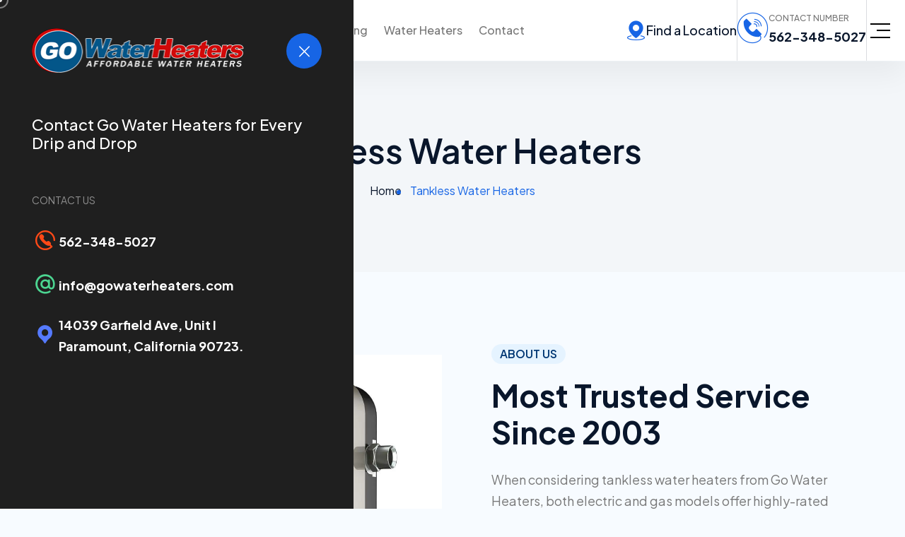

--- FILE ---
content_type: text/html; charset=UTF-8
request_url: http://gowaterheaters.com/tankless-water-heaters.php
body_size: 7393
content:
<!DOCTYPE html>
<html class="no-js" lang="zxx">

<head>
    <meta charset="utf-8">
    <meta http-equiv="x-ua-compatible" content="ie=edge">
    <title>Tankless Water Heaters with Go Water Heaters</title>
    <meta name="description" content="Tankless Water Heaters">
    <meta name="keywords" content="Tankless Water Heaters">
    <link rel="canonical" href="https://gowaterheaters.com/tankless-water-heaters" />

    <meta property="og:title" content="Tankless Water Heaters">
    <meta property="og:description" content="Tankless Water Heaters">
    <meta property="og:image" content="https://gowaterheaters.com/assets/heaters/tankless.jpg">
    <meta property="og:url" content="https://gowaterheaters.com/tankless-water-heaters">

        <!-- Google tag (gtag.js) -->
        <script async src="https://www.googletagmanager.com/gtag/js?id=G-Q0246RSS4X"></script>
        <script>
        window.dataLayer = window.dataLayer || [];
        function gtag(){dataLayer.push(arguments);}
        gtag('js', new Date());

        gtag('config', 'G-Q0246RSS4X');
        </script>
    <meta name="viewport" content="width=device-width, initial-scale=1">
    <!-- Place favicon.ico in the root directory -->
    <link rel="shortcut icon" type="image/x-icon" href="assets/img/logo/favicon.webp">
    <!-- CSS here -->
    <link rel="stylesheet" href="assets/css/plugins/preloader.css">
    <link rel="stylesheet" href="assets/css/vendor/bootstrap.min.css">
    <link rel="stylesheet" href="assets/css/plugins/meanmenu.css">
    <link rel="stylesheet" href="assets/css/vendor/animate.min.css">
    <link rel="stylesheet" href="assets/css/plugins/swiper-bundle.min.css">
    <link rel="stylesheet" href="assets/css/plugins/backToTop.css">
    <link rel="stylesheet" href="assets/css/plugins/jquery-ui.min.css">
    <link rel="stylesheet" href="assets/css/vendor/magnific-popup.css">
    <link rel="stylesheet" href="assets/css/plugins/nice-select.css">
    <link rel="stylesheet" href="assets/css/vendor/fontAwesome6Pro.css">
    <link rel="stylesheet" href="assets/css/vendor/icomoon.css">
    <link rel="stylesheet" href="assets/css/plugins/slick.css">
    <link rel="stylesheet" href="assets/css/plugins/odometer.css">
    <link rel="stylesheet" href="assets/css/main.css">

<!-- Google tag (gtag.js) -->
<script async src="https://www.googletagmanager.com/gtag/js?id=AW-11250141165">
</script>
<script>
  window.dataLayer = window.dataLayer || [];
  function gtag(){dataLayer.push(arguments);}
  gtag('js', new Date());

  gtag('config', 'AW-11250141165');
</script>



</head>
<!-- ///////////////////////////////////////// SPLICE ///////////////////////////////////////////-->
<body>
    <!-- ///////////////////////////////////////// SPLICE ///////////////////////////////////////////-->
    <!-- [if lte IE 9]>
    <p class="browserupgrade">
        You are using an <strong>outdated</strong> browser. Please
        <a href="https://browsehappy.com/">upgrade your browser</a> to improve
        your experience and security.
    </p>
    <![endif] -->

    <div class="mouseCursor cursor-outer"></div>
    <div class="mouseCursor cursor-inner"><span>Drag</span></div>


    <!-- pre loader area end -->
<!-- ///////////////////////////////////////// SPLICE ///////////////////////////////////////////--><!-- ///////////////////////////////////////// SPLICE ///////////////////////////////////////////-->
    <!-- header area start  -->
    <header>
        <div id="header-sticky" class="header__main header__shadow">
            <div class="container header__main-container">
                <div class="row align-items-center">
                    <div class="col-xl-12 col-lg-12">
                        <div class="header__main-content-wrapper p-relative">
                            <div class="header__main-left">
                                <div class="header__logo">
                                    <a href="index" class="logo-dark"><img src="assets/img/weblogo.png" alt=""></a>
                                </div>
                                <div class="area-separator d-none d-lg-inline-flex"></div>
                                <div class="main-menu d-none d-xl-block">
                                    <nav id="mobile-menu">
                                        <ul>
                                            <li>
                                                <a href="index">Home</a>
                                            </li>
                                            <li>
                                                <a href="plumbing-repairs">Repairs</a>
                                            </li>
                                            
                                           
                                            <li class="menu-item-has-children">
                                                <a href="#">Plumbing</a>
                                                <ul class="sub-menu">
                                                    <li><a href="commercial-plumbing">Commercial Services</a></li>
                                                    <li><a href="plumbing-emergency">Emergency Repairs</a></li>
                                                    <li><a href="plumbing-installation">Installation</a></li>
                                                    <li><a href="plumbing-maintenance">Maintenance</a></li>
                                                    <li><a href="plumbing-remodeling">Remodeling</a></li>
                                                    <li><a href="slab-leak-repairs">Slab Leak Repairs</a></li>
                                                </ul>
                                            </li>
                                            <li class="menu-item-has-children">
                                                <a href="#">Water Heaters</a>
                                                <ul class="sub-menu">
                                                    <li><a href="gas-water-heaters">Gas Heaters</a></li>
                                                    <li><a href="electric-water-heaters">Electric Heaters</a></li>
                                                    <li><a href="tankless-water-heaters">Tankless Heaters</a></li>
                                                    <li><a href="heat-pump-water-heaters">Heat Pumps</a></li>
                                                    <li>
                                                        <a href="solar-water-heaters">Solar Heaters</a>
                                                    </li>
                                                </ul>
                                            </li>


                                            <li><a href="#contact">Contact</a></li>
                                        </ul>
                                    </nav>
                                </div>
                            </div>
                            <div class="header__main-right">
                                <div class="location-search d-none d-lg-inline-flex">
                                    <i class="icon-location-2"></i>
                                    <a href="#"><span>Find a Location</span></a>
                                </div>
                                <div class="area-separator d-none d-lg-inline-flex"></div>
                                <div class="message__now d-none d-lg-inline-flex">
                                    <div class="meta-item">
                                        <div class="meta-item__icon">
                                            <i class="icon-074-phone"></i>
                                        </div>
                                        <div class="meta-item__text">
                                            <p>CONTACT NUMBER</p>
                                            <span><a class="is-black" href="tel:562-348-5027">562-348-5027</a></span>
                                        </div>
                                    </div>
                                </div>
                                <div class="area-separator d-none d-lg-inline-flex"></div>
                                <button class="side-toggle">
                                    <span class="menu__bar">
                                    <span class="bar-icon">
                                        <span></span>
                                    <span></span>
                                    <span></span>
                                    </span>
                                    </span>
                                </button>
                            </div>
                        </div>
                    </div>
                </div>
            </div>
        </div>
    </header>
    <!-- header-area-end -->
<!-- ///////////////////////////////////////// SPLICE ///////////////////////////////////////////-->
<!-- ///////////////////////////////////////// SPLICE ///////////////////////////////////////////-->
    <!-- side toggle start -->
    <aside class="fix">
        <div class="side-info">
            <div class="side-info-content">
                <div class="offset__widget offset__header">
                    <div class="offset__logo">
                        <a href="index.php">
                            <img src="assets/img/weblogo1.png" alt="logo">
                        </a>
                    </div>
                    <button class="side-info-close">
                        <i class="fal fa-times"></i>
                    </button>
                </div>
                <div class="offset__widget offset__support d-none d-sm-block">
                    <h3 class="offset__title">Contact Go Water Heaters for Every Drip and Drop</h3>
                </div>
                <div class="mobile-menu d-xl-none fix"></div>
                <div class="offset__widget offset__support">
                    <h6 class="offset__sub-title small fw-400 mb-30">CONTACT US</h6>
                    <div class="meta-item mb-20">
                        <div class="meta-item__icon-2">
                            <i class="icon-007-telephone"></i>
                        </div>
                        <div class="meta-item__text-2">
                            <span><a href="tel:562-348-5027">562-348-5027</a></span>
                        </div>
                    </div>
                    <div class="meta-item mb-20">
                        <div class="meta-item__icon-2 style-2">
                            <i class="icon-052-email"></i>
                        </div>
                        <div class="meta-item__text-2">
                            <span><a href="mailto:info@gowaterheaters.com">info@gowaterheaters.com</a></span>
                        </div>
                    </div>
                    <div class="meta-item">
                        <div class="meta-item__icon-2 style-3">
                            <i class="icon-030-pin"></i>
                        </div>
                        <div class="meta-item__text-2">
                            <span><a href="#">14039 Garfield Ave, Unit I<br/>
Paramount, California 90723.</a></span>
                        </div>
                    </div>
                </div>
          
            </div>
        </div>
    </aside>
    <div class="offcanvas-overlay"></div>
    <div class="offcanvas-overlay-white"></div>
    <!-- side toggle end -->
<!-- ///////////////////////////////////////// SPLICE ///////////////////////////////////////////-->
    <!-- Add your site or application content here -->
    <main>

        <div class="adjust-header-space bg-common-white"></div>
<!-- ///////////////////////////////////////// SPLICE ///////////////////////////////////////////-->


       
    <!-- page title area start  -->
    <section class="page-title-area-2 breadcrumb-spacing bg-theme-4 section-spacing">
            <div class="d-none" data-background="d-none"></div>
            <div class="container">
                <div class="row justify-content-center">
                    <div class="col-xxl-9">
                        <div class="page-title-wrapper-2 text-center">
                            <h1 class="page__title-2 mb-15">Tankless Water Heaters</h1>
                            <div class="breadcrumb-menu-2 d-flex justify-content-center">
                                <nav aria-label="Breadcrumbs" class="breadcrumb-trail breadcrumbs">
                                    <ul class="trail-items-2">
                                        <li class="trail-item-2 trail-begin"><a href="index.php"><span>Home</span></a></li>
                                        <li class="trail-item-2 trail-end"><span>Tankless Water Heaters</span></li>
                                    </ul>
                                </nav>
                            </div>
                        </div>
                    </div>
                </div>
            </div>
        </section>
        <!-- page title area start  -->

        <!-- brands area end  -->
<!-- ///////////////////////////////////////// SPLICE ///////////////////////////////////////////-->
     

<section class="df-about5__area section-spacing">
            <div class="container">
                <div class="row g-5 gy-50 align-items-center wow fadeInUp" data-wow-delay=".4s" style="visibility: visible; animation-delay: 0.4s; animation-name: fadeInUp;">
                    <div class=" col-xxl-6 col-xl-6 col-lg-6 order-lg-0 order-1">
                        <div>
                            <img src="assets/heaters/tankless.jpg" alt="image not found">
                           
                        </div>
                    </div>
                    <div class=" col-xxl-6 col-xl-6 col-lg-5 order-lg-1 order-0">
                        <div class="df-about3__content">
                            <div class="section__title-wrapper">
                                <span class="section__subtitle bg-lighter">ABOUT US</span>
                                <h2 class="section__title">Most Trusted Service Since 2003</h2>
                            </div>
                            <p class="mt-35 mb-35">
                            When considering tankless water heaters from Go Water Heaters, both electric and gas models offer highly-rated options that provide on-demand hot water and significant energy savings. The Stiebel Eltron Tempra 36 Plus is a top electric choice, known for its energy efficiency, high flow rate, and advanced technology, though it comes with a higher initial cost. In the gas category, the Rinnai RU199iN excels with an 11 GPM flow rate, ideal for larger households, and features like Wi-Fi monitoring for easy control, although it may require a more complex installation. Both options cater to different needs, whether you prioritize convenience or efficiency.</p>
                          
                        </div>
                    </div>
                </div>
            </div>
        </section>

<!-- ///////////////////////////////////////// SPLICE ///////////////////////////////////////////-->
     

<section class="df-team__area section-spacing">
            <div class="container">
             
                <div class="row">
                    <div class="col-xxl-12 col-xl-12">
                        <div class="df-member2__wrapper p-relative wow animated" style="visibility: visible;">
                            <div class="swiper category__slider swiper-initialized swiper-horizontal swiper-backface-hidden">
                                <div class="swiper-wrapper" id="swiper-wrapper-490be1cf95fffd78" aria-live="polite">
                                    <div class="swiper-slide swiper-slide-active" style="width: 300px; margin-right: 30px;" role="group" aria-label="1 / 8">
                                        <div class="df-shop-cat-wrap mb-30 wow fadeInUp" data-wow-duration="1s" data-wow-delay=".4s" style="visibility: visible; animation-duration: 1s; animation-delay: 0.4s; animation-name: fadeInUp;">
                                            <a href="gas-water-heaters">
                                                <div class="df-shop-cat">
                                                    <div class="df-shop-cat-content">
                                                        <div class="df-shop-cat-wrapper cat-1">
                                                            <img src="assets/water-heaters/gaswaters.jpg" alt="image not found">
                                                        </div>
                                                        <h5 class="df-shop-cat-title">Gas Water Heaters</h5>
                                                    </div>
                                                </div>
                                            </a>
                                        </div>
                                    </div>
                                    <div class="swiper-slide swiper-slide-next" style="width: 300px; margin-right: 30px;" role="group" aria-label="2 / 8">
                                        <div class="df-shop-cat-wrap mb-30 wow fadeInUp" data-wow-duration="1s" data-wow-delay=".5s" style="visibility: visible; animation-duration: 1s; animation-delay: 0.5s; animation-name: fadeInUp;">
                                            <a href="electric-water-heaters">
                                                <div class="df-shop-cat">
                                                    <div class="df-shop-cat-content">
                                                        <div class="df-shop-cat-wrapper cat-1">
                                                            <img src="assets/water-heaters/electric-water-heaters.jpg" alt="image not found">
                                                        </div>
                                                        <h5 class="df-shop-cat-title">Electric Water Heaters</h5>
                                                    </div>
                                                </div>
                                            </a>
                                        </div>
                                    </div>
                                    <div class="swiper-slide" style="width: 300px; margin-right: 30px;" role="group" aria-label="3 / 8">
                                        <div class="df-shop-cat-wrap mb-30 wow fadeInUp" data-wow-duration="1s" data-wow-delay=".6s" style="visibility: visible; animation-duration: 1s; animation-delay: 0.6s; animation-name: fadeInUp;">
                                            <a href="tankless-water-heaters">
                                                <div class="df-shop-cat">
                                                    <div class="df-shop-cat-content">
                                                        <div class="df-shop-cat-wrapper cat-1">
                                                            <img src="assets/water-heaters/tankless-water-heaters.jpg" alt="image not found">
                                                        </div>
                                                        <h5 class="df-shop-cat-title">Tankless Heaters</h5>
                                                    </div>
                                                </div>
                                            </a>
                                        </div>
                                    </div>
                                    <div class="swiper-slide" style="width: 300px; margin-right: 30px;" role="group" aria-label="4 / 8">
                                        <div class="df-shop-cat-wrap mb-30 wow fadeInUp" data-wow-duration="1s" data-wow-delay=".7s" style="visibility: visible; animation-duration: 1s; animation-delay: 0.7s; animation-name: fadeInUp;">
                                            <a href="solar-water-heaters">
                                                <div class="df-shop-cat">
                                                    <div class="df-shop-cat-content">
                                                        <div class="df-shop-cat-wrapper cat-1">
                                                            <img src="assets/water-heaters/solar-heaters.jpg" alt="image not found">
                                                        </div>
                                                        <h5 class="df-shop-cat-title">Solar Water Heaters</h5>
                                                    </div>
                                                </div>
                                            </a>
                                        </div>
                                    </div>
                                    <div class="swiper-slide" style="width: 300px; margin-right: 30px;" role="group" aria-label="5 / 8">
                                        <div class="df-shop-cat-wrap mb-30 wow fadeInUp" data-wow-duration="1s" data-wow-delay=".6s" style="visibility: visible; animation-duration: 1s; animation-delay: 0.6s; animation-name: fadeInUp;">
                                            <a href="heat-pump-water-heaters">
                                                <div class="df-shop-cat">
                                                    <div class="df-shop-cat-content">
                                                        <div class="df-shop-cat-wrapper cat-1">
                                                            <img src="assets/water-heaters/heat-pump-water-heater.jpg" alt="image not found">
                                                        </div>
                                                        <h5 class="df-shop-cat-title">Heat Pumps</h5>
                                                    </div>
                                                </div>
                                            </a>
                                        </div>
                                    </div>
                                    
                                   
                            <span class="swiper-notification" aria-live="assertive" aria-atomic="true"></span></div>
                            <div class="df-member2__navigation">
                                <div class="member__slider-button-prev slider__nav-btn swiper-button-disabled" tabindex="-1" role="button" aria-label="Previous slide" aria-controls="swiper-wrapper-490be1cf95fffd78" aria-disabled="true"><i class="icon-022-left"></i>
                                </div>
                                <div class="member__slider-button-next slider__nav-btn" tabindex="0" role="button" aria-label="Next slide" aria-controls="swiper-wrapper-490be1cf95fffd78" aria-disabled="false"><i class="icon-021-next"></i>
                                </div>
                            </div>
                        </div>
                    </div>
                    <div class="team__slider-pagination df__pagination mt-60 justify-content-center wow fadeInUp swiper-pagination-clickable swiper-pagination-bullets swiper-pagination-horizontal" data-wow-delay=".3s" style="visibility: visible; animation-delay: 0.3s; animation-name: fadeInUp;"><span class="swiper-pagination-bullet swiper-pagination-bullet-active" tabindex="0" role="button" aria-label="Go to slide 1" aria-current="true"></span><span class="swiper-pagination-bullet" tabindex="0" role="button" aria-label="Go to slide 2"></span><span class="swiper-pagination-bullet" tabindex="0" role="button" aria-label="Go to slide 3"></span></div>
                </div>
            </div>
        </section>

<section id="contact" class="df-booking__area bg-theme-4">
            <div class="container">
                <div class="row align-items-center wow fadeInUp" data-wow-delay=".3s" style="visibility: visible; animation-delay: 0.3s; animation-name: fadeInUp;">
                    <div class="col-lg-6">
                        <div class="df-booking__content">
                            <div class="section__title-wrapper">
                                <span class="section__subtitle bg-lighter">BOOK NOW</span>
                                <h2 class="section__title">Call for <br>
                                    Quick Repair</h2>
                            </div>
                            <p class="mt-40 mb-40">
                            The technician will inspect your water heater system, identify the issue, and give you a clear explanation of the necessary repairs or maintenance.</p>
                            <div class="meta-item meta__df-booking">
                                <div class="meta-item__icon is-white">
                                    <i class="icon-074-phone"></i>
                                </div>
                                <div class="meta-item__text-2">
                                    <p class="text-white uppercase fw-500 lh-1">CONTACT NUMBER</p>
                                    <span class="text-white"><a href="tel:562-348-5027">562-348-5027</a></span>
                                </div>
                            </div>
                        </div>
                    </div>
                    <div class="col-lg-6">
                        <div class="df-booking3__form-wrapper">
                            <div class="df-booking3__form">
                                <h3 class="df-booking3__form-title text-white">Request a Appointment</h3>
                                <form action='https://forms.zohopublic.com/blake23/form/GoWaterHeaters/formperma/Ueeo_nIwrRMRmyC9tA1UpLCG42vOXk6f61G0UPnThAU/htmlRecords/submit' name='form' id='form' method='POST' accept-charset='UTF-8' enctype='multipart/form-data'>
<input type="hidden" name="zf_referrer_name" value=""><!-- To Track referrals , place the referrer name within the " " in the above hidden input field -->
<input type="hidden" name="zf_redirect_url" value=""><!-- To redirect to a specific page after record submission , place the respective url within the " " in the above hidden input field -->
<input type="hidden" name="zc_gad" value=""><!-- If GCLID is enabled in Zoho CRM Integration, click details of AdWords Ads will be pushed to Zoho CRM -->
                                    <div class="row gx-5">
                                        <div class="col-md-6">
                                            <div class="df-input-field">
                                                <label for="name">Your Name*</label>
                                                <input  type="text" name="SingleLine" value="Name" fieldType=1 maxlength="255" placeholder="Name" />
                                            </div>
                                        </div>
                                        <div class="col-md-6">
                                            <div class="df-input-field">
                                                <label for="email">Your Email*</label>
                                                <input type="text" maxlength="255" name="Email" value="" fieldType=9 placeholder="Email" />
                                            </div>
                                        </div>
                                        <div class="col-md-6">
                                            <div class="df-input-field">
                                                <label for="number">Your Phone*</label>
                                                <input  type="text" name="SingleLine1" value="Phone" fieldType=1 maxlength="255" placeholder="Phone" />
                                            </div>
                                        </div>
                                        <div class="col-md-6">
                                            <div class="df-input-field is-white">
                                                <label for="service">Select Service*</label>
                                                <select name="service" id="service" style="display: none;">
                                                <option selected="true" value="-Select-">Service</option>
                                                <option value="Plumbing">Plumbing</option>
                                                <option value="Cleaning">Cleaning</option>
                                                <option value="Pipe&#x20;Leak">Pipe Leak</option>
                                                <option value="Drain&#x20;Cleaning">Drain Cleaning</option>
                                                <option value="Water&#x20;Heater">Water Heater</option>
                                                </select>
                                                <div class="nice-select" tabindex="0"><span class="current">Plumbing</span><ul class="list"><li data-value="plumbing" class="option selected">Plumbing</li><li data-value="cleaning" class="option">Cleaning</li><li data-value="cleaning" class="option">Pipe Leak</li><li data-value="cleaning" class="option">Drain</li><li data-value="cleaning" class="option">Water Heater</li></ul></div>
                                            </div>
                                        </div>
                                        
                                        <div class="col-md-12">
                                            <div class="df-input-field">
                                                <label for="address">House Address*</label>
                                                <input  type="text" name="SingleLine2" value="Address" fieldType=1 maxlength="255" placeholder="Address" />
                                            </div>
                                        </div>
                                        <div class="col-md-12">
                                            <div class="df-booking3__form-btn mt-10">
                                                <button type="submit" class="primary-btn">send now
                                                    <span class="icon__box">
                                                        <img class="icon__first" src="assets/img/icon/arrow-white.webp" alt="image not found">
                                                        <img class="icon__second" src="assets/img/icon/arrow-white.webp" alt="image not found">
                                                    </span>
                                                </button>
                                            </div>
                                        </div>
                                    </div>
                                </form>
                            </div>
                        </div>
                    </div>
                </div>
            </div>
        </section>
<section class="service-box-styles section-spacing b-bottom-2">
            <div class="container">
                <div class="row">
                    <div class="col-12">
                        <div class="section__title-wrapper text-center section-title-spacing">
                            <span class="section__subtitle bg-lighter">AWESOME TESTIMONIAL</span>
                            <h2 class="section__title">Testimonials</h2>
                        </div>
                    </div>
                </div>
                <div class="df-testimonial__wrapper p-relative">
                    <div class="swiper testimonial__slider">
                        <div class="swiper-wrapper">
                            <div class="swiper-slide">
                                <div class="df-testimonial__box">
                                    <div class="df-testimonial__box-content">
                                        <div class="df-testimonial__icon">
                                            <i class="icon-020-quote"></i>
                                        </div>
                                        <div class="df-testimonial__text">
                                        <p>Great experience! I went thru my home warranty and Go Water Heaters Inc was dispatched to my home in less than 48hrs. They quickly fixed the plumbing issue with my kitchen sink. Plumber was very friendly.
                                        </p>
                                        </div>
                                        <div class="df-testimonial__author-meta d-flex justify-content-center">
                                           
                                            <div class="df-testimonial__author-review">
                                                <h4 class="df-testimonial__author">ERICA SACK</h4>
                                                <div class="df-satisfaction__ratings">
                                                    <ul>
                                                        <li><i class="icon-004-star"></i></li>
                                                        <li><i class="icon-004-star"></i></li>
                                                        <li><i class="icon-004-star"></i></li>
                                                        <li><i class="icon-004-star"></i></li>
                                                        <li><i class="icon-004-star"></i></li>
                                                    </ul>
                                                </div>
                                            </div>
                                        </div>

                                    </div>
                                </div>
                            </div>
                            <div class="swiper-slide">
                                <div class="df-testimonial__box">
                                    <div class="df-testimonial__box-content">
                                        <div class="df-testimonial__icon">
                                            <i class="icon-020-quote"></i>
                                        </div>
                                        <div class="df-testimonial__text">
                                        <p>WOW, WHAT A GREAT EXPERIENCE! I think the reason why these scores are low is because the clients ( like me ) have to first, deal with A hole warranty companies to get work approved. I went through the ringer with my home owners warranty company, absolutely discussed. Luckily, I got to deal with Go Waters...
                                        </p>
                                        </div>
                                        <div class="df-testimonial__author-meta d-flex justify-content-center">
                                           
                                            <div class="df-testimonial__author-review">
                                                <h4 class="df-testimonial__author">John Kerstopherson</h4>
                                                <div class="df-satisfaction__ratings">
                                                    <ul>
                                                        <li><i class="icon-004-star"></i></li>
                                                        <li><i class="icon-004-star"></i></li>
                                                        <li><i class="icon-004-star"></i></li>
                                                        <li><i class="icon-004-star"></i></li>
                                                        <li><i class="icon-004-star"></i></li>
                                                    </ul>
                                                </div>
                                            </div>
                                        </div>

                                    </div>
                                </div>
                            </div>
                            <div class="swiper-slide">
                                <div class="df-testimonial__box">
                                    <div class="df-testimonial__box-content">
                                        <div class="df-testimonial__icon">
                                            <i class="icon-020-quote"></i>
                                        </div>
                                        <div class="df-testimonial__text">
                                        <p>Brian (Go Water Heater technician) was excellent.  He's very professional, knowledgeable, polite and friendly.  Water leak problem was quickly identified and immediately solved. Very efficient!
                                        </p>
                                        </div>
                                        <div class="df-testimonial__author-meta d-flex justify-content-center">
                                           
                                            <div class="df-testimonial__author-review">
                                                <h4 class="df-testimonial__author">Sam Dee</h4>
                                                <div class="df-satisfaction__ratings">
                                                    <ul>
                                                        <li><i class="icon-004-star"></i></li>
                                                        <li><i class="icon-004-star"></i></li>
                                                        <li><i class="icon-004-star"></i></li>
                                                        <li><i class="icon-004-star"></i></li>
                                                        <li><i class="icon-004-star"></i></li>
                                                    </ul>
                                                </div>
                                            </div>
                                        </div>

                                    </div>
                                </div>
                            </div>
                            <div class="swiper-slide">
                                <div class="df-testimonial__box">
                                    <div class="df-testimonial__box-content">
                                        <div class="df-testimonial__icon">
                                            <i class="icon-020-quote"></i>
                                        </div>
                                        <div class="df-testimonial__text">
                                        <p>When the home warranty company sent the first plumbing company to fix my clogged bathroom sink, the plumber was not able to fix the problem. The next company, Go Water Heaters, sent Brian, who immediately diagnosed and explained to me what the issues were. He then proceeded to properly unclog the sink by snaking all the way through to the bottom of the line. A thorough job, IMO! Thanks, Brian.
                                        </p>
                                        </div>
                                        <div class="df-testimonial__author-meta d-flex justify-content-center">
                                            
                                            <div class="df-testimonial__author-review">
                                                <h4 class="df-testimonial__author">Amanda Allen</h4>
                                                <div class="df-satisfaction__ratings">
                                                    <ul>
                                                        <li><i class="icon-004-star"></i></li>
                                                        <li><i class="icon-004-star"></i></li>
                                                        <li><i class="icon-004-star"></i></li>
                                                        <li><i class="icon-004-star"></i></li>
                                                        <li><i class="icon-004-star"></i></li>
                                                    </ul>
                                                </div>
                                            </div>
                                        </div>

                                    </div>
                                </div>
                            </div>
                        </div>
                    </div>
                    <div class="df-testimonial__navigation">
                        <div class="testimonial__slider-button-prev slider__nav-btn"><i class="icon-022-left"></i>
                        </div>
                        <div class="testimonial__slider-button-next slider__nav-btn"><i class="icon-021-next"></i>
                        </div>
                    </div>
                </div>
            </div>
        </section>
        <!-- testimonial style 01 end -->

<!-- brands area start  -->
<div class="brand__area section-spacing">
            <div class="container">
                <div class="brands__wrapper wow fadeInUp" data-wow-delay=".3s">
                    <div class="swiper brand__slider">
                        <div class="swiper-wrapper">
                            <div class="swiper-slide">
                                <div class="brand__item">
                                    <img src="assets/img/1logo.png" alt="image not found">
                                </div>
                            </div>
                            <div class="swiper-slide">
                                <div class="brand__item">
                                    <img src="assets/img/2logo.png" alt="image not found">
                                </div>
                            </div>
                            <div class="swiper-slide">
                                <div class="brand__item">
                                    <img src="assets/img/3logo.png" alt="image not found">
                                </div>
                            </div>
                            <div class="swiper-slide">
                                <div class="brand__item">
                                    <img src="assets/img/4logo.png" alt="image not found">
                                </div>
                            </div>
                            <div class="swiper-slide">
                                <div class="brand__item">
                                    <img src="assets/img/5logo.png" alt="image not found">
                                </div>
                            </div>
                        </div>
                    </div>
                </div>
            </div>
        </div>
        <!-- brands area end  -->













    </main>
<!-- ///////////////////////////////////////// SPLICE ///////////////////////////////////////////-->
   
    <!-- footer-area-start -->
    <footer>
        <section class="df-footer__area section-spacing-top bg-theme-4">
            <div class="df-newsletter__area p-relative">
               
            </div>

            <!-- horizontal line start  -->
            <div class="container">
                <div class="hr1"></div>
            </div>
            <!-- horizontal line end  -->

            <div class="footer__widgets-area">
                <div class="container">
                    <div class="footer__widgets-wrapper widgets-5">
                        <div class="footer__widget">
                            <h4 class="footer__widget-title">Company</h4>
                            <div class="footer__links underline-2">
                                <ul>
                                    <li><a href="index">Home</a></li>
                                    <li><a href="plumbing-repairs">Repairs</a></li>
                                    <li><a href="plumbing-services">Plumbing</a></li>
                                    <li><a href="gas-water-heaters">Heaters</a></li>
                                    <li><a href="index#contact">Contact</a></li>
                                </ul>
                            </div>
                        </div>
                        <div class="footer__widget">
                            <h4 class="footer__widget-title">Services</h4>
                            <div class="footer__links underline-2">
                                <ul>
                                    <li><a href="commercial-plumbing">Commercial</a></li>
                                    <li><a href="plumbing-emergency">Emergency</a></li>
                                    <li><a href="plumbing-installation">Installation</a></li>
                                    <li><a href="plumbing-maintenance">Maintenance</a></li>
                                    <li><a href="slab-leak-repairs">Slab Leaks</a></li>
                                </ul>
                            </div>
                        </div>
                        <div class="footer__widget">
                            <h4 class="footer__widget-title">Heaters</h4>
                            <div class="footer__links underline-2">
                                <ul>
                                    <li><a href="gas-water-heaters">Gas Heaters</a></li>
                                    <li><a href="electric-water-heaters">Electric Heaters</a></li>
                                    <li><a href="tankless-water-heaters">Tankless Heaters</a></li>
                                    <li><a href="heat-pump-water-heaters">Heat Pumps</a></li>
                                    <li><a href="solar-water-heaters">Solar Heater</a></li>
                                </ul>
                            </div>
                        </div>
                        <div class="footer__widget">
                            <h4 class="footer__widget-title">Contact Info</h4>
                            <div class="footer-meta mb-15">
                                <i class="icon-030-pin"></i>
                                <p>14039 Garfield Ave, Unit I<br/>
Paramount, California 90723.</p>
                            </div>
                            <div class="footer-meta">
                                <i class="icon-timelapse"></i>
                                <p>Work time: <br>
                                Sun - Fri 24/7</p>
                            </div>
                        </div>
                        <div class="footer__widget">
                            <h4 class="footer__widget-title">Social Links</h4>
                            <div class="social-links">
                                <ul>
                                    <li><a href="https://www.facebook.com/"><i class="icon-023-facebook-app-symbol"></i></a>
                                    </li>
                                    <li><a href="https://www.instagram.com/"><i class="icon-025-instagram"></i></a>
                                    </li>
                                    <li><a href="https://www.pinterest.com/"><i class="icon-029-pinterest"></i></a>
                                    </li>
                                    <li><a href="https://twitter.com/"><i class="icon-twitter-x"></i></a>
                                    </li>
                                </ul>
                            </div>
                        </div>
                    </div>
                </div>
            </div>
        </section>

        <!-- horizontal line start  -->
        <div class="bg-theme-4">
            <div class="container">
                <div class="hr1"></div>
            </div>
        </div>
        <!-- horizontal line end  -->

        <div class="copyright__area p-relative bg-theme-4">
            <div class="container">
                <div class="copyright-content__wrapper">
                    <div class="copyright__text">
                        <p>©
                            <script>
                                document.write(new Date().getFullYear())
                            </script>
                            All Rights Reserved by <a href="index" target="_blank">Go Water Heaters</a> | Designed by: <a href="https://prweb.marketing">PrWeb.Marketing</a> </p>
                    </div>
                    
                </div>
            </div>
        </div>
    </footer>
    <!-- footer-area-end -->
<!-- ///////////////////////////////////////// SPLICE ///////////////////////////////////////////-->
    <!-- back to top start -->
    <div class="progress-wrap">
        <svg class="progress-circle svg-content" width="100%" height="100%" viewBox="-1 -1 102 102">
            <path d="M50,1 a49,49 0 0,1 0,98 a49,49 0 0,1 0,-98" />
        </svg>
    </div>
    <!-- back to top end -->

    <!-- JS here -->
    <script src="assets/js/vendor/jquery-3.6.0.min.js"></script>
    <script src="assets/js/vendor/waypoints.min.js"></script>
    <script src="assets/js/vendor/bootstrap.bundle.min.js"></script>
    <script src="assets/js/plugins/meanmenu.js"></script>
    <script src="assets/js/plugins/swiper-bundle.min.js"></script>
    <script src="assets/js/vendor/magnific-popup.min.js"></script>
    <script src="assets/js/plugins/backToTop.js"></script>
    <script src="assets/js/plugins/nice-select.min.js"></script>
    <script src="assets/js/vendor/ajax-form.js"></script>
    <script src="assets/js/plugins/wow.min.js"></script>
    <script src="assets/js/plugins/jquery-ui.min.js"></script>
    <script src="assets/js/vendor/isotope.pkgd.min.js"></script>
    <script src="assets/js/vendor/imagesloaded.pkgd.min.js"></script>
    <script src="assets/js/vendor/jquery.appear.js"></script>
    <script src="assets/js/vendor/jquery.odometer.min.js"></script>
    <script src="assets/js/vendor/jquery-ui-slider-range.js"></script>
    <script src="assets/js/plugins/slick.min.js"></script>
    <script src="assets/js/plugins/parallax-scroll.js"></script>
    <script src="assets/js/vendor/js_circle-progress.min.js"></script>
    <script src="assets/js/main.js"></script>
</body>

</html>

--- FILE ---
content_type: text/css
request_url: http://gowaterheaters.com/assets/css/plugins/preloader.css
body_size: 641
content:
#loading {
	background-color: #fff;
	height: 100%;
	width: 100%;
	position: fixed;
	z-index: 999999;
	margin-top: 0px;
	top: 0px;
}
#loading-center {
	width: 100%;
	height: 100%;
	position: relative;
}
#loading-center-absolute {
	position: absolute;
	left: 50%;
	top: 50%;
	width: 25%;
	-webkit-transform: translate(-50%, -50%);
	    -ms-transform: translate(-50%, -50%);
	        transform: translate(-50%, -50%);
}

@media only screen and (min-width: 1200px) and (max-width: 1399px) {
	#loading-center-absolute {
		width: 40%;
	}
}

@media only screen and (min-width: 992px) and (max-width: 1199px) {
	#loading-center-absolute {
		width: 40%;
	}
}

@media only screen and (min-width: 768px) and (max-width: 991px) {
	#loading-center-absolute {
		width: 45%;
	}
}
@media only screen and (min-width: 576px) and (max-width: 767px) {
	#loading-center-absolute {
		width: 50%;
	}
}
@media (max-width: 575px) {
	#loading-center-absolute {
		width: 60%;
	}
}

#loading {
	background-color: #fff;
	height: 100%;
	width: 100%;
	position: fixed;
	z-index: 999999;
	margin-top: 0px;
	top: 0px;
}
#loading-center {
	width: 100%;
	height: 100%;
	position: relative;
}
#loading-center-absolute {
	position: absolute;
	left: 50%;
	top: 50%;
	-webkit-transform: translate(-50%, -50%);
	-ms-transform: translate(-50%, -50%);
	transform: translate(-50%, -50%);
}
.object {
	width: 20px;
	height: 20px;
	background-color: #5f3afc;
	border-radius: 50% 50% 50% 50%;
	margin-right: 20px;
	margin-bottom: 20px;
	position: absolute;
}

#object_one {
	-webkit-animation: object 2s linear infinite;
	animation: object 2s linear infinite;
}
#object_two {
	-webkit-animation: object 2s linear infinite -0.4s;
	animation: object 2s linear infinite -0.4s;
}
#object_three {
	-webkit-animation: object 2s linear infinite -0.8s;
	animation: object 2s linear infinite -0.8s;
}
#object_four {
	-webkit-animation: object 2s linear infinite -1.2s;
	animation: object 2s linear infinite -1.2s;
}
#object_five {
	-webkit-animation: object 2s linear infinite -1.6s;
	animation: object 2s linear infinite -1.6s;
}

@-webkit-keyframes object {
	0% {
		left: 100px;
		top: 0;
	}
	80% {
		left: 0;
		top: 0;
	}
	85% {
		left: 0;
		top: -20px;
		width: 20px;
		height: 20px;
	}
	90% {
		width: 40px;
		height: 15px;
	}
	95% {
		left: 100px;
		top: -20px;
		width: 20px;
		height: 20px;
	}
	100% {
		left: 100px;
		top: 0;
	}
}
@keyframes object {
	0% {
		left: 100px;
		top: 0;
	}
	80% {
		left: 0;
		top: 0;
	}
	85% {
		left: 0;
		top: -20px;
		width: 20px;
		height: 20px;
	}
	90% {
		width: 40px;
		height: 15px;
	}
	95% {
		left: 100px;
		top: -20px;
		width: 20px;
		height: 20px;
	}
	100% {
		left: 100px;
		top: 0;
	}
}

.loading-icon .loading-logo {
	width: 100px;
	height: 101px;
	-webkit-animation: ghurche 4s linear infinite -1.2s;
	animation: ghurche 4s linear infinite -1.2s;
	margin: 20px;
}

@media (max-width: 575px) {
	.loading-icon .loading-logo {
		margin-bottom: 10px;
	}
}

@-webkit-keyframes ghurche {
	0% {
		left: 100px;
		top: 0;
	}
	100% {
		left: 100px;
		top: 0;
	}
}
@keyframes ghurche {
	0% {
		-webkit-transform: rotate(0deg);
		        transform: rotate(0deg);
	}
	100% {
		-webkit-transform: rotate(360deg);
		        transform: rotate(360deg);
	}
}


--- FILE ---
content_type: text/css
request_url: http://gowaterheaters.com/assets/css/plugins/backToTop.css
body_size: 479
content:
.progress-wrap {
  position: fixed;
  right: 50px;
  bottom: 50px;
  height: 50px;
  width: 50px;
  cursor: pointer;
  display: block;
  border-radius: 50px;
  -webkit-box-shadow: inset 0 0 0 2px rgba(95, 58, 252, 0.2);
          box-shadow: inset 0 0 0 2px rgba(95, 58, 252, 0.2);
  z-index: 99;
  opacity: 0;
  visibility: hidden;
  -webkit-transform: translateY(15px);
      -ms-transform: translateY(15px);
          transform: translateY(15px);
  -webkit-transition: all 200ms linear;
  transition: all 200ms linear;
}

.progress-wrap.active-progress {
  opacity: 1;
  visibility: visible;
  -webkit-transform: translateY(0);
      -ms-transform: translateY(0);
          transform: translateY(0);
}

.progress-wrap::after {
  position: absolute;
  content: "\e901";
  text-align: center;
  line-height: 50px;
  font-size: 17px;
  color: #1765e5;
  left: 0;
  top: 0;
  height: 50px;
  width: 50px;
  cursor: pointer;
  display: block;
  z-index: 1;
  -webkit-transition: all 200ms linear;
  transition: all 200ms linear;
  font-family: 'icomoon' !important;
  -webkit-transform: rotate(90deg);
      -ms-transform: rotate(90deg);
          transform: rotate(90deg);
}

.progress-wrap svg path {
  fill: none;
}

.progress-wrap svg.progress-circle path {
  stroke: #1765e5;
  stroke-width: 4;
  -webkit-box-sizing: border-box;
          box-sizing: border-box;
  -webkit-transition: all 200ms linear;
  transition: all 200ms linear;
}


--- FILE ---
content_type: text/css
request_url: http://gowaterheaters.com/assets/css/plugins/nice-select.css
body_size: 1162
content:
.nice-select {
  -webkit-tap-highlight-color: transparent;
  color: #000;
  background-color: #fff;
  border-radius: 5px;
  border: solid 1px #e8e8e8;
  -webkit-box-sizing: border-box;
          box-sizing: border-box;
  clear: both;
  cursor: pointer;
  display: block;
  float: left;
  font-family: inherit;
  font-size: 16px;
  font-weight: normal;
  height: 42px;
  line-height: 40px;
  outline: none;
  padding-left: 20px;
  padding-right: 44px;
  position: relative;
  text-align: left !important;
  -webkit-transition: all 0.2s ease-in-out;
  transition: all 0.2s ease-in-out;
  -webkit-user-select: none;
  -moz-user-select: none;
  -ms-user-select: none;
  user-select: none;
  white-space: nowrap;
  width: auto;
}
/* .nice-select:hover {
  background-color: var(--clr-theme-1);
} */
.style-2 .nice-select:hover {
  background-color: var(--clr-theme-1);
  color: var(--clr-common-white);
}
.style-2:hover .nice-select::after {
  color: var(--clr-common-white);
}

.nice-select:active,
.nice-select.open,
.nice-select:focus {
  /* border-color: #999; */
  border-color: 0;
}
.nice-select:after {
  display: block;
  height: auto;
  pointer-events: none;
  position: absolute;
  right: 20px;
  top: 50%;
  -webkit-transition: all 0.15s ease-in-out;
  transition: all 0.15s ease-in-out;
  content: "\f107";
  font-family: "Font Awesome 6 Pro";
  font-size: 18px;
  -webkit-transform: translateY(-50%);
      -ms-transform: translateY(-50%);
          transform: translateY(-50%);
  margin-top: 0;
  height: auto;
  width: auto;
  color: var(--clr-common-black);
  -webkit-transition: 0.3s;
  transition: 0.3s;
}
.is-white .nice-select span {
  color: var(--clr-common-white);
}
.is-white .nice-select::after {
  color: var(--clr-common-white);
}
.is-white:hover .nice-select::after {
  color: var(--clr-common-white);
}

.nice-select.open:after {
  -webkit-transform: translateY(-50%) rotate(-180deg);
  -ms-transform: translateY(-50%) rotate(-180deg);
  transform: translateY(-50%) rotate(-180deg);
}
.nice-select.open .list {
  opacity: 1;
  pointer-events: auto;
  -webkit-transform: scale(1) translateY(0);
  -ms-transform: scale(1) translateY(0);
  transform: scale(1) translateY(0);
}
.df-input-field .nice-select.open .list {
  width: 100%;
}
.nice-select.disabled {
  border-color: #ededed;
  color: #999;
  pointer-events: none;
}
.nice-select.disabled:after {
  border-color: #cccccc;
}
.nice-select.wide {
  width: 100%;
}
.nice-select.wide .list {
  left: 0 !important;
  right: 0 !important;
}
.nice-select.right {
  float: right;
}
.nice-select.right .list {
  left: auto;
  right: 0;
}
.nice-select.small {
  font-size: 12px;
  height: 36px;
  line-height: 34px;
}
.nice-select.small:after {
  height: 4px;
  width: 4px;
}
.nice-select.small .option {
  line-height: 34px;
  min-height: 34px;
}
.nice-select .list {
  color: var(--clr-common-black);
  background-color: #fff;
  border-radius: 5px;
  -webkit-box-shadow: 0 0 0 1px rgba(68, 68, 68, 0.11);
          box-shadow: 0 0 0 1px rgba(68, 68, 68, 0.11);
  -webkit-box-sizing: border-box;
          box-sizing: border-box;
  margin-top: 4px;
  opacity: 0;
  overflow: hidden;
  padding: 0;
  pointer-events: none;
  position: absolute;
  top: 100%;
  left: 0;
  -webkit-transform-origin: 50% 0;
  -ms-transform-origin: 50% 0;
  transform-origin: 50% 0;
  -webkit-transform: scale(0.75) translateY(-21px);
  -ms-transform: scale(0.75) translateY(-21px);
  transform: scale(0.75) translateY(-21px);
  -webkit-transition: all 0.2s cubic-bezier(0.5, 0, 0, 1.25),
    opacity 0.15s ease-out;
  -webkit-transition: all 0.2s cubic-bezier(0.5, 0, 0, 1.25), opacity 0.15s ease-out;
  transition: all 0.2s cubic-bezier(0.5, 0, 0, 1.25), opacity 0.15s ease-out;
  z-index: 9;
}
.nice-select .list:hover .option:not(:hover) {
  background-color: transparent !important;
}
.nice-select .option {
  cursor: pointer;
  font-weight: 400;
  line-height: 40px;
  list-style: none;
  min-height: 40px;
  outline: none;
  padding-left: 18px;
  padding-right: 29px;
  text-align: left;
  -webkit-transition: all 0.2s;
  transition: all 0.2s;
  color: #787878;
}
.nice-select .option:hover,
.nice-select .option.focus,
.nice-select .option.selected.focus {
  background-color: #f6f6f6;
}
.nice-select .option.selected {
  font-weight: bold;
}
.nice-select .option.disabled {
  background-color: transparent;
  color: #999;
  cursor: default;
}

.no-csspointerevents .nice-select .list {
  display: none;
}

.no-csspointerevents .nice-select.open .list {
  display: block;
}


--- FILE ---
content_type: text/css
request_url: http://gowaterheaters.com/assets/css/vendor/icomoon.css
body_size: 1217
content:
@font-face {
  font-family: 'icomoon';
  src:  url('../../fonts/icomoon.eot?6iq20l');
  src:  url('../../fonts/icomoon.eot?6iq20l#iefix') format('embedded-opentype'),
    url('../../fonts/icomoon.ttf?6iq20l') format('truetype'),
    url('../../fonts/icomoon.woff?6iq20l') format('woff'),
    url('../../fonts/icomoon.svg?6iq20l#icomoon') format('svg');
  font-weight: normal;
  font-style: normal;
  font-display: block;
}

[class^="icon-"], [class*=" icon-"] {
  /* use !important to prevent issues with browser extensions that change fonts */
  font-family: 'icomoon' !important;
  speak: never;
  font-style: normal;
  font-weight: normal;
  font-variant: normal;
  text-transform: none;
  line-height: 1;

  /* Better Font Rendering =========== */
  -webkit-font-smoothing: antialiased;
  -moz-osx-font-smoothing: grayscale;
}

.icon-df-service:before {
  content: "\e902";
}
.icon-twitter-x:before {
  content: "\e910";
}
.icon-arrow-2-left:before {
  content: "\e901";
}
.icon-location-2:before {
  content: "\e903";
}
.icon-069-arrow-black:before {
  content: "\e905";
}
.icon-071-work-time:before {
  content: "\e907";
}
.icon-074-phone:before {
  content: "\e908";
}
.icon-001-air-cooler:before {
  content: "\f101";
}
.icon-002-building:before {
  content: "\f102";
}
.icon-003-filter:before {
  content: "\f103";
}
.icon-004-star:before {
  content: "\f104";
}
.icon-005-location:before {
  content: "\f105";
}
.icon-007-telephone:before {
  content: "\f106";
}
.icon-008-play-button:before {
  content: "\f107";
}
.icon-009-sewer:before {
  content: "\f108";
}
.icon-010-leak:before {
  content: "\f109";
}
.icon-011-basin:before {
  content: "\f10a";
}
.icon-012-gas-station:before {
  content: "\f10b";
}
.icon-013-shower:before {
  content: "\f10c";
}
.icon-014-smile:before {
  content: "\f10d";
}
.icon-015-heart:before {
  content: "\f10e";
}
.icon-016-group-chat:before {
  content: "\f10f";
}
.icon-017-sport-team:before {
  content: "\f110";
}
.icon-018-certificate:before {
  content: "\f111";
}
.icon-019-quality:before {
  content: "\f112";
}
.icon-020-quote:before {
  content: "\f113";
}
.icon-021-next:before {
  content: "\f114";
}
.icon-022-left:before {
  content: "\f115";
}
.icon-023-facebook-app-symbol:before {
  content: "\f116";
}
.icon-024-whatsapp:before {
  content: "\f117";
}
.icon-025-instagram:before {
  content: "\f118";
}
.icon-026-messenger:before {
  content: "\f119";
}
.icon-027-calendar:before {
  content: "\f11a";
}
.icon-028-calendar-1:before {
  content: "\f11b";
}
.icon-029-pinterest:before {
  content: "\f11c";
}
.icon-030-pin:before {
  content: "\f11d";
}
.icon-031-like:before {
  content: "\f11e";
}
.icon-032-group:before {
  content: "\f11f";
}
.icon-033-experience:before {
  content: "\f120";
}
.icon-034-start-button:before {
  content: "\f121";
}
.icon-035-group-1:before {
  content: "\f122";
}
.icon-036-star-1:before {
  content: "\f123";
}
.icon-037-medal:before {
  content: "\f124";
}
.icon-038-cube:before {
  content: "\f125";
}
.icon-039-crown:before {
  content: "\f126";
}
.icon-040-refresh:before {
  content: "\f127";
}
.icon-041-send:before {
  content: "\f128";
}
.icon-042-clean-energy:before {
  content: "\f129";
}
.icon-043-environmental-protection:before {
  content: "\f12a";
}
.icon-044-savings:before {
  content: "\f12b";
}
.icon-045-solar-panel:before {
  content: "\f12c";
}
.icon-046-battery:before {
  content: "\f12d";
}
.icon-047-light-bulb:before {
  content: "\f12e";
}
.icon-048-solar-panel-1:before {
  content: "\f12f";
}
.icon-049-search:before {
  content: "\f130";
}
.icon-050-top:before {
  content: "\f131";
}
.icon-051-telephone-1:before {
  content: "\f132";
}
.icon-052-email:before {
  content: "\f133";
}
.icon-053-price:before {
  content: "\e900";
}
.icon-055-clear:before {
  content: "\e909";
}
.icon-056-remove:before {
  content: "\e90a";
}
.icon-timelapse:before {
  content: "\e906";
}
.icon-057-local_grocery_store:before {
  content: "\e90b";
}
.icon-058-check:before {
  content: "\e90c";
}
.icon-star:before {
  content: "\e904";
}
.icon-059-star_outline:before {
  content: "\e90d";
}
.icon-060-favorite_outline:before {
  content: "\e90e";
}
.icon-061-shopping_basket:before {
  content: "\e90f";
}
.icon-062-eye:before {
  content: "\e9ce";
}
.icon-063-eye-blocked:before {
  content: "\e9d1";
}
.icon-plus:before {
  content: "\ea0a";
}
.icon-minus:before {
  content: "\ea0b";
}
.icon-cross:before {
  content: "\ea0f";
}
.icon-checkmark:before {
  content: "\ea10";
}
.icon-065-pinterest:before {
  content: "\ead2";
}


--- FILE ---
content_type: text/css
request_url: http://gowaterheaters.com/assets/css/main.css
body_size: 38779
content:
/*-----------------------------------------------------------------------------------

    Theme Name: Dofix - Plumbing Repair & Store HTML5 Template
    Author: Bdevs
    Support: https://support.bdevs.net
    Description: Dofix - Plumbing Repair & Store HTML5 Template
    Version: 1.0

-----------------------------------------------------------------------------------

/************ TABLE OF CONTENTS ***************

  01. common css
	02. buttons css
	03. animation css
	04. header css
	05. hero css
	06. banner css
	07. activity css
	08. about css
	09. services css
	10. facility css
	11. donation css
	12. cta css
	13. news css
	14. contact-form css
	15. brand css
	16. subscribe css
	17. page-title css
	18. fact css
	19. video css
	20. team css
	21. testimonial css
	22. gallery css
	23. feature css
	24. enquiry css
	25. accordion css
	26. pricing css
	27. faq css
	28. error css
	29. contact css
	30. blog css
	31. operations-gallery css
	32. settings css
	33. cursor css
	34. footer css

**********************************************/
/*----------------------------------------
    01. common css
----------------------------------------*/
@import url("https://fonts.googleapis.com/css2?family=Plus+Jakarta+Sans:ital,wght@0,300;0,400;0,500;0,600;0,700;0,800;1,300;1,400;1,500;1,600;1,700;1,800&display=swap");
:root {
  /**
  @font-family declaration
  */
  --tpl-ff-heading: 'Plus Jakarta Sans', sans-serif;
  --tpl-ff-body: 'Plus Jakarta Sans', sans-serif;
  --tpl-ff-fontawesome: 'Font Awesome 6 Pro';
  /**
  @color declaration
  */
  --clr-common-white: #ffffff;
  --clr-common-black: #09162B;
  --clr-common-border: #E8E8E8;
  --clr-common-placeholder: #787878;
  --clr-common-body-text: #787878;
  --clr-common-body-bg: #f7fbff;
  --clr-theme-1: #003773;
  --clr-theme-2: #FF4917;
  --clr-theme-3: #1765E5;
  --clr-theme-4: #F3F6F9;
  --clr-theme-5: #083260;
}

* {
  box-sizing: border-box;
}

html {
  margin: 0;
  padding: 0;
  font-size: 10px;
}

body {
  font-family: var(--tpl-ff-body);
  font-size: 18px;
  font-weight: normal;
  color: var(--clr-common-body-text);
  background-color: var(--clr-common-body-bg);
  line-height: 30px;
}
@media (max-width:450px) {
  body {
    font-size: 16px;
    line-height: 26px;
  }
}

section {
  position: relative;
  z-index: 2;
}

a {
  text-decoration: none;
}

img {
  max-width: 100%;
  object-fit: cover;
}

a,
.btn,
button,
span,
p,
input,
select,
textarea,
li,
img,
svg path,
.transition-3,
h1,
h2,
h3,
h4,
h5,
h6 {
  -webkit-transition: all 0.3s ease-out 0s;
  -moz-transition: all 0.3s ease-out 0s;
  -ms-transition: all 0.3s ease-out 0s;
  -o-transition: all 0.3s ease-out 0s;
  transition: all 0.3s ease-out 0s;
}

a:focus,
.button:focus {
  text-decoration: none;
  outline: none;
}

a:focus,
a:hover {
  color: var(--clr-theme-3);
  text-decoration: none;
}

a,
button {
  color: inherit;
  outline: none;
  border: none;
  background: transparent;
}

button:hover {
  cursor: pointer;
}

button:focus {
  outline: 0;
  border: 0;
}

.uppercase {
  text-transform: uppercase;
}

.capitalize {
  text-transform: capitalize;
}

.lowercase {
  text-transform: lowercase;
}

.w-100 {
  width: 100%;
}

h1,
h2,
h3,
h4,
h5,
h6 {
  font-family: var(--tpl-ff-heading);
  color: var(--clr-common-black);
  font-weight: 500;
  line-height: 1.2;
  margin-bottom: 0px;
  -webkit-transition: all 0.3s ease-out 0s;
  -moz-transition: all 0.3s ease-out 0s;
  -ms-transition: all 0.3s ease-out 0s;
  -o-transition: all 0.3s ease-out 0s;
  transition: all 0.3s ease-out 0s;
}

h1,
h2,
h3,
h4 {
  font-weight: 600;
}

h1 {
  font-size: 56px;
}
@media only screen and (min-width: 1200px) and (max-width: 1440px) {
  h1 {
    font-size: 48px;
  }
}
@media only screen and (min-width: 992px) and (max-width: 1199px) {
  h1 {
    font-size: 42px;
  }
}
@media only screen and (min-width: 768px) and (max-width: 991px) {
  h1 {
    font-size: 44px;
  }
}
@media only screen and (min-width: 576px) and (max-width: 767px), (max-width: 575px) {
  h1 {
    font-size: 38px;
  }
}
@media (max-width:450px) {
  h1 {
    font-size: 30px;
  }
}

h2 {
  font-size: 44px;
}
@media only screen and (min-width: 1200px) and (max-width: 1440px) {
  h2 {
    font-size: 44px;
  }
}
@media only screen and (min-width: 992px) and (max-width: 1199px) {
  h2 {
    font-size: 42px;
  }
}
@media only screen and (min-width: 768px) and (max-width: 991px) {
  h2 {
    font-size: 40px;
  }
}
@media only screen and (min-width: 576px) and (max-width: 767px), (max-width: 575px) {
  h2 {
    font-size: 38px;
  }
}
@media (max-width:450px) {
  h2 {
    font-size: 30px;
  }
}
h2.xlarge {
  font-size: 70px;
}
@media only screen and (min-width: 1200px) and (max-width: 1440px) {
  h2.xlarge {
    font-size: 60px;
  }
}
@media only screen and (min-width: 992px) and (max-width: 1199px) {
  h2.xlarge {
    font-size: 50px;
  }
}
@media only screen and (min-width: 768px) and (max-width: 991px) {
  h2.xlarge {
    font-size: 36px;
  }
}
@media only screen and (min-width: 576px) and (max-width: 767px), (max-width: 575px) {
  h2.xlarge {
    font-size: 36px;
  }
}
@media (max-width:450px) {
  h2.xlarge {
    font-size: 32px;
  }
}
h2.large {
  font-size: 56px;
}
@media only screen and (min-width: 1200px) and (max-width: 1440px), only screen and (min-width: 768px) and (max-width: 991px) {
  h2.large {
    font-size: 48px;
  }
}
@media only screen and (min-width: 992px) and (max-width: 1199px) {
  h2.large {
    font-size: 44px;
  }
}
@media only screen and (min-width: 768px) and (max-width: 991px) {
  h2.large {
    font-size: 44px;
  }
}
@media (max-width: 575px), only screen and (min-width: 576px) and (max-width: 767px) {
  h2.large {
    font-size: 36px;
  }
}
@media (max-width:450px) {
  h2.large {
    font-size: 32px;
  }
}
h2.small {
  font-size: 44px;
}
h2.xsmall {
  font-size: 36px;
}

h3 {
  font-size: 36px;
}
@media (max-width:450px) {
  h3 {
    font-size: 20px;
  }
}
h3.x-large {
  font-size: 30px;
}
h3.large {
  font-size: 26px;
}

h4 {
  font-size: 28px;
}
@media (max-width: 575px) {
  h4 {
    font-size: 22px;
  }
}

h5 {
  font-size: 22px;
}

h6 {
  font-size: 18px;
}
h6.small {
  font-size: 14px;
}

ul {
  margin: 0;
  padding: 0;
}

p {
  font-family: var(--tpl-ff-body);
  font-size: 18px;
  font-weight: 400;
  color: var(--clr-common-body-text);
  margin-bottom: 0px;
  line-height: 30px;
}
@media (max-width:450px) {
  p {
    font-size: 16px;
    line-height: 26px;
  }
}
p.xlarge {
  font-size: 24px;
  line-height: 40px;
}
@media only screen and (min-width: 768px) and (max-width: 991px) {
  p.xlarge {
    font-size: 22px;
    line-height: 36px;
  }
}
@media only screen and (min-width: 576px) and (max-width: 767px), (max-width: 575px) {
  p.xlarge {
    font-size: 20px;
    line-height: 34px;
  }
}
p.large {
  font-size: 22px;
}
p.small {
  font-size: 18px;
}
p.xsmall {
  font-size: 16px;
}

.is-white li,
.is-white p,
p.is-white {
  color: #b5cde1;
}

.is-white a {
  color: #b5cde1;
}
.is-white a:hover {
  color: var(--clr-theme-3);
}

.df-thumb__overlay {
  position: absolute;
  top: 0;
  width: 0%;
  height: 100%;
  left: 0;
  background: var(--clr-common-white);
  z-index: 10;
  -webkit-animation-duration: 1s;
  animation-duration: 1s;
  -webkit-animation-name: panel;
  animation-name: panel;
  animation-delay: 0.3s;
  animation-timing-function: cubic-bezier(0.785, 0.135, 0.15, 0.86);
  animation-duration: 1s;
  animation-delay: 0.5s;
  animation-iteration-count: 1;
  animation-fill-mode: both;
}

*::-moz-selection {
  background: var(--clr-theme-3);
  color: var(--clr-common-white);
  text-shadow: none;
}

::-moz-selection {
  background: var(--clr-theme-3);
  color: var(--clr-common-white);
  text-shadow: none;
}

::selection {
  background: var(--clr-theme-3);
  color: var(--clr-common-white);
  text-shadow: none;
}

/*--
    - Input Placeholder
-----------------------------------------*/
*::-moz-placeholder {
  color: var(--clr-common-placeholder);
  font-size: 16px;
  opacity: 1;
}

*::placeholder {
  color: var(--clr-common-placeholder);
  font-size: 16px;
  opacity: 1;
}

/*--
    - Common Classes
-----------------------------------------*/
.fix {
  overflow: hidden;
}

.x-clip {
  overflow-x: clip;
}

.y-clip {
  overflow-y: clip;
}

.clear {
  clear: both;
}

.f-left {
  float: left;
}

.f-right {
  float: right;
}

.z-index-0 {
  z-index: 0 !important;
}

.z-index-1 {
  z-index: 1;
}

.z-index-2 {
  z-index: 2;
}

.z-index-3 {
  z-index: 3;
}

.z-index-4 {
  z-index: 4;
}

.z-index-5 {
  z-index: 5;
}

.z-index--1 {
  z-index: -1;
}

.z-index--2 {
  z-index: -2;
}

.z-index--3 {
  z-index: -3;
}

.z-index--4 {
  z-index: -4;
}

.z-index--5 {
  z-index: -5;
}

.overflow-y-visible {
  overflow-x: hidden;
  overflow-y: visible;
}

.p-relative {
  position: relative;
}

.p-absolute {
  position: absolute;
}

.pos-rel {
  position: relative;
}

.pos-abs {
  position: absolute;
}

.pos-center {
  position: absolute;
  top: 50%;
  left: 50%;
  transform: translate(-50%, -50%);
  z-index: 1;
}

.section-spacing {
  padding-top: 100px;
  padding-bottom: 100px;
}
@media only screen and (min-width: 576px) and (max-width: 767px), (max-width: 575px) {
  .section-spacing {
    padding-top: 80px;
    padding-bottom: 80px;
  }
}

.section-spacing-top {
  padding-top: 100px;
}
@media only screen and (min-width: 576px) and (max-width: 767px), (max-width: 575px) {
  .section-spacing-top {
    padding-top: 80px;
  }
}

.section-spacing-bottom {
  padding-bottom: 100px;
}
@media only screen and (min-width: 576px) and (max-width: 767px), (max-width: 575px) {
  .section-spacing-bottom {
    padding-bottom: 80px;
  }
}

.section-title-spacing {
  margin-bottom: 50px;
}
@media only screen and (min-width: 576px) and (max-width: 767px), (max-width: 575px) {
  .section-title-spacing {
    margin-bottom: 40px;
  }
}

.df-padding-bottom {
  padding-bottom: 90px;
}
@media only screen and (min-width: 992px) and (max-width: 1199px) {
  .df-padding-bottom {
    padding-bottom: 90px;
  }
}
@media only screen and (min-width: 768px) and (max-width: 991px) {
  .df-padding-bottom {
    padding-bottom: 80px;
  }
}
@media only screen and (min-width: 576px) and (max-width: 767px), (max-width: 575px) {
  .df-padding-bottom {
    padding-bottom: 60px;
  }
}

.adjust-header-space {
  height: 90px;
}
@media only screen and (min-width: 1200px) and (max-width: 1440px) {
  .adjust-header-space {
    height: 87px;
  }
}
@media only screen and (min-width: 992px) and (max-width: 1199px) {
  .adjust-header-space {
    height: 80px;
  }
}
@media only screen and (min-width: 768px) and (max-width: 991px), only screen and (min-width: 576px) and (max-width: 767px), (max-width: 575px) {
  .adjust-header-space {
    height: 70px;
  }
}

.adjust-header-space2 {
  height: 85px;
}
@media only screen and (min-width: 992px) and (max-width: 1199px) {
  .adjust-header-space2 {
    height: 80px;
  }
}
@media only screen and (min-width: 768px) and (max-width: 991px), only screen and (min-width: 576px) and (max-width: 767px), (max-width: 575px) {
  .adjust-header-space2 {
    height: 70px;
  }
}

.header-right {
  margin-right: 30px;
}
@media only screen and (min-width: 1200px) and (max-width: 1440px) {
  .header-right {
    margin-right: 10px;
  }
}

.header-left {
  margin-left: 15px;
}
@media only screen and (min-width: 1200px) and (max-width: 1440px) {
  .header-left {
    margin-left: 0;
  }
}

.mr-auto {
  margin-right: auto !important;
}

/*----------------------------------------
    Font Weight
-----------------------------------------*/
.fw-400 {
  font-weight: 400;
}

.fw-500 {
  font-weight: 500;
}

.fw-600 {
  font-weight: 600;
}

.fw-700 {
  font-weight: 700;
}

.fw-800 {
  font-weight: 800;
}

.fw-900 {
  font-weight: 900;
}

/*--
    - Background color
-----------------------------------------*/
.bg-common-white {
  background: var(--clr-common-body-bg);
}

.bg-common-black {
  background: var(--clr-common-black);
}

.bg-theme-1 {
  background: var(--clr-theme-1);
}

.bg-theme-2 {
  background: var(--clr-theme-2);
}

.bg-theme-3 {
  background: var(--clr-theme-3);
}

.bg-theme-4 {
  background: var(--clr-theme-4);
}

.bg-theme-5 {
  background: linear-gradient(135deg, #eef7ff 2.02%, #eef7ff 42.71%, #ffede8 100%);
}

.bg-theme-6 {
  background: linear-gradient(270deg, #fff 0%, #dceefe 32.43%, rgba(238, 247, 255, 0) 100%);
}

.bg-theme-7 {
  background: var(--clr-common-white);
}

/*--
    - color
-----------------------------------------*/
.color-common-white {
  color: var(--clr-common-white);
}

.color-common-black {
  color: var(--clr-common-black);
}

.color-theme-1 {
  color: var(--clr-theme-1);
}

.color-theme-2 {
  color: var(--clr-theme-2);
}

.color-theme-3 {
  color: var(--clr-theme-3);
}

.color-theme-4 {
  color: var(--clr-theme-4);
}

.body-overlay {
  background-color: rgba(0, 0, 0, 0.5);
  height: 100%;
  width: 100%;
  position: fixed;
  top: 0;
  z-index: 99;
  inset-inline-start: 0;
  opacity: 0;
  visibility: hidden;
  -webkit-transition: all 0.3s ease-out 0s;
  -moz-transition: all 0.3s ease-out 0s;
  -ms-transition: all 0.3s ease-out 0s;
  -o-transition: all 0.3s ease-out 0s;
  transition: all 0.3s ease-out 0s;
}
.body-overlay:hover {
  cursor: pointer;
}

.body-overlay.opened {
  opacity: 1;
  visibility: visible;
}

@media (max-width: 575px) {
  .progress-wrap {
    inset-inline-end: 15px;
    bottom: 15px;
  }
}

.border-left {
  position: relative;
}
.border-left:before {
  position: absolute;
  content: "";
  width: 1px;
  height: 100%;
  background: #eaebee;
  inset-inline-start: 0;
  top: 0;
}

.bg-white {
  background-color: var(--clr-common-white) !important;
}

.bg-gray {
  background-color: var(--clr-bg-4);
}

.section-main-title {
  font-size: 38px;
  line-height: 1.26;
  font-weight: 600;
  color: var(--clr-theme-1);
  margin-top: -8px;
}
@media (max-width: 575px) {
  .section-main-title {
    font-size: 32px;
  }
}
@media (max-width:450px) {
  .section-main-title {
    font-size: 28px;
  }
}

.hr1 {
  border-bottom: 1px solid #e8e8e8;
}
.hr1.is-white {
  border-color: rgba(255, 255, 255, 0.062745098);
}

.circle {
  position: absolute;
  width: 278px;
  height: 278px;
  border-radius: 278px;
  background: #55aefb;
  filter: blur(200px);
  bottom: 60px;
  left: -230px;
}

.circle-2 {
  position: absolute;
  width: 278px;
  height: 278px;
  border-radius: 278px;
  background: #55aefb;
  filter: blur(200px);
  top: 150px;
  left: -200px;
  z-index: -1;
}

.circle-3 {
  position: absolute;
  width: 278px;
  height: 278px;
  border-radius: 274px;
  opacity: 0.5;
  background: #ff4917;
  filter: blur(200px);
  top: 550px;
  right: -200px;
  z-index: -1;
}

.circle-4 {
  position: absolute;
  width: 278px;
  height: 278px;
  border-radius: 278px;
  background: #ff4917;
  filter: blur(200px);
  top: 150px;
  right: -200px;
  z-index: -1;
}

.container,
.container-fluid,
.container-xxl,
.container-xl,
.container-lg,
.container-md,
.container-sm {
  padding-right: var(--bs-gutter-x, 1.5rem);
  padding-left: var(--bs-gutter-x, 1.5rem);
}

.gx--0 {
  --bs-gutter-x: 0px;
}
@media only screen and (min-width: 992px) and (max-width: 1199px) {
  .gx--0 {
    --bs-gutter-x: 30px;
  }
}
@media only screen and (min-width: 768px) and (max-width: 991px) {
  .gx--0 {
    --bs-gutter-x: 30px;
  }
}
@media only screen and (min-width: 576px) and (max-width: 767px), (max-width: 575px) {
  .gx--0 {
    --bs-gutter-x: 40px;
    --bs-gutter-y: 40px;
  }
}

.g-40,
.gx-40 {
  --bs-gutter-x: 40px;
}
@media (max-width: 575px) {
  .g-40,
  .gx-40 {
    --bs-gutter-x: 30px;
  }
}

.g-40,
.gy-40 {
  --bs-gutter-y: 40px;
}

.g-50,
.gx-50 {
  --bs-gutter-x: 50px;
}
@media (max-width: 575px) {
  .g-50,
  .gx-50 {
    --bs-gutter-x: 30px;
  }
}

.g-50,
.gy-50 {
  --bs-gutter-y: 50px;
}

@media only screen and (min-width: 1600px), only screen and (min-width: 1441px) and (max-width: 1599px) {
  .container-big {
    max-width: 1440px;
  }
}
@media only screen and (min-width: 1600px), only screen and (min-width: 1441px) and (max-width: 1599px) {
  .container-xl {
    max-width: 1820px;
  }
}
.container-small {
  max-width: 1200px;
}

.stroke-text {
  font-size: 100px;
  font-weight: 700;
  font-family: "Archivo", sans-serif;
  -webkit-text-fill-color: transparent;
  -webkit-text-stroke-width: 1px;
  -webkit-text-stroke-color: #2f2f2f;
  line-height: 1;
  display: inline-block;
}

.area-absolute {
  position: absolute;
  width: 100%;
  height: 100%;
  top: 0;
  inset-inline-start: 0;
}

.filter-search-input {
  position: relative;
}
.filter-search-input input {
  width: 100%;
  height: 60px;
  border: 1px solid var(--clr-bg-1);
  background: var(--clr-common-white);
  border-radius: 6px;
  padding: 0 20px;
  padding-inline-end: 50px;
  outline: none;
}
.filter-search-input.bg-2 input {
  width: 100%;
  height: 60px;
  color: var(--clr-common-white);
  background-color: rgba(255, 255, 255, 0.12);
  border-radius: 6px;
  padding: 0 20px;
  padding-inline-end: 50px;
  outline: none;
}
.filter-search-input.bg-2 ::placeholder {
  color: var(--clr-common-white);
}
.filter-search-input.bg-2 button {
  position: absolute;
  inset-inline-end: 14px;
  top: 0;
  color: var(--clr-common-white);
  background: var(--clr-theme-3);
  height: 100%;
  width: 50px;
  right: 0px;
  border-radius: 0px 6px 6px 0px;
}
.filter-search-input button {
  position: absolute;
  inset-inline-end: 14px;
  top: 12px;
  color: #919191;
}

.df-inner-area__shape1 {
  position: absolute;
  width: 278px;
  height: 278px;
  left: -139px;
  top: 235px;
  background: #55aefb;
  filter: blur(200px);
}
.df-inner-area__shape2 {
  width: 274px;
  height: 274px;
  right: -200px;
  bottom: 0;
  background: #ff4917;
  filter: blur(200px);
  bottom: 39%;
  opacity: 0.5;
  position: absolute;
}

/*----------------------------------------
   Flaction customize
-----------------------------------------*/
[dir=rtl] [type=tel],
[dir=rtl] [type=url],
[dir=rtl] [type=email],
[dir=rtl] [type=number] {
  direction: rtl;
}

video {
  width: 100%;
  height: 100%;
  object-fit: cover;
}

.parallax-bg {
  background-attachment: fixed;
}

.panel {
  position: absolute;
  top: 0;
  width: 0%;
  height: 100%;
  left: 0;
  background: white;
  z-index: 10;
  transition: transform 0.5s ease-in-out;
  animation: panel 1s;
  animation-timing-function: cubic-bezier(0.785, 0.135, 0.15, 0.86);
}

.panel-top {
  position: absolute;
  top: 0;
  width: 100%;
  height: 0%;
  left: 0;
  background: white;
  z-index: 10;
  transition: transform 0.5s ease-in-out;
  animation: panelTop 1s;
  animation-timing-function: cubic-bezier(0.785, 0.135, 0.15, 0.86);
}

.panel-bottom {
  position: absolute;
  bottom: 0;
  width: 100%;
  height: 0%;
  left: 0;
  background: white;
  z-index: 10;
  transition: transform 0.5s ease-in-out;
  animation: panelBottom 1s;
  animation-timing-function: cubic-bezier(0.785, 0.135, 0.15, 0.86);
}

.tpl__item-center {
  width: 100%;
  text-align: center;
}
.tpl__flex-center {
  display: -webkit-box;
  display: -moz-box;
  display: -ms-flexbox;
  display: -webkit-flex;
  display: flex;
  justify-content: center;
}
.tpl__theme-color {
  color: var(--clr-theme-2);
}

.social-links ul {
  display: -webkit-box;
  display: -moz-box;
  display: -ms-flexbox;
  display: -webkit-flex;
  display: flex;
  gap: 10px;
  margin-bottom: 0;
  padding: 0;
}
.social-links ul li {
  list-style: none;
  line-height: 1;
}
.social-links ul li a {
  width: 40px;
  height: 40px;
  border: 1px solid #dfdfdf;
  display: inline-flex;
  justify-content: center;
  align-items: center;
  border-radius: 50%;
  color: var(--clr-common-black);
  font-size: 18px;
}
.social-links ul li a:hover {
  color: var(--clr-common-white);
  border-color: transparent;
  background: var(--clr-theme-3);
}
.social-links.is-white ul li a {
  border-color: rgba(255, 255, 255, 0.1254901961);
  color: var(--clr-common-white);
}
.social-links.is-white ul li a:hover {
  background: var(--clr-theme-3);
}
.social-links.style-2 ul li a {
  border: none;
  background-color: var(--clr-theme-3);
}

.underline a {
  background-image: linear-gradient(var(--clr-theme-1), var(--clr-theme-1)), linear-gradient(var(--clr-theme-1), var(--clr-theme-1));
  display: inline;
  background-size: 0% 1px, 0 1px;
  background-position: 100% 100%, 0 83%;
  background-repeat: no-repeat;
  transition: background-size 0.4s linear;
  line-height: 1.5;
  padding: 2% 0;
}
.underline a:hover {
  background-size: 0 1px, 100% 1px;
}
.underline.is-white a {
  background-image: linear-gradient(var(--clr-theme-4), var(--clr-theme-4)), linear-gradient(var(--clr-theme-4), var(--clr-theme-4));
}

.underline-2 a {
  background-image: linear-gradient(var(--clr-theme-3), var(--clr-theme-3)), linear-gradient(var(--clr-theme-3), var(--clr-theme-3));
  display: inline;
  background-size: 0% 1px, 0 1px;
  background-position: 100% 100%, 0 83%;
  background-repeat: no-repeat;
  transition: background-size 0.4s linear;
  line-height: 1.5;
  padding: 2% 0;
}
.underline-2 a:hover {
  background-size: 0 1px, 100% 1px;
}

.link-instagram i {
  color: #3f729b;
}
.link-facebook i {
  color: #3b5998;
}
.link:before {
  position: absolute;
  content: "";
  width: 1px;
  height: 90px;
  background: var(--clr-common-black);
  left: 0;
  top: 50%;
  transform: translateY(-50%);
  opacity: 0.15;
}
@media only screen and (min-width: 992px) and (max-width: 1199px) {
  .link:before {
    height: 80px;
  }
}

.area-separator {
  position: relative;
}
.area-separator:before {
  position: absolute;
  content: "";
  width: 1px;
  height: 100px;
  background: var(--clr-common-black);
  left: 0;
  top: 50%;
  transform: translateY(-50%);
  opacity: 0.15;
}
@media only screen and (min-width: 1200px) and (max-width: 1440px) {
  .area-separator:before {
    height: 86px;
  }
}
@media only screen and (min-width: 992px) and (max-width: 1199px) {
  .area-separator:before {
    height: 89px;
  }
}

.area-separator-2 {
  position: relative;
}
.area-separator-2:before {
  position: absolute;
  content: "";
  width: 1px;
  height: 100px;
  background: var(--clr-common-white);
  left: 0;
  top: 50%;
  transform: translateY(-50%);
  opacity: 0.15;
}
@media only screen and (min-width: 1441px) and (max-width: 1599px), only screen and (min-width: 1200px) and (max-width: 1440px) {
  .area-separator-2:before {
    height: 85px;
  }
}
@media only screen and (min-width: 992px) and (max-width: 1199px) {
  .area-separator-2:before {
    height: 90px;
  }
}

.b-bottom {
  border-bottom: 1px solid #336295;
}

.b-bottom-2 {
  border-bottom: 1px solid #e8e8e8;
}

.b-top {
  border-top: 1px solid #e8e8e8;
}

.valign {
  /* display: -webkit-box; */
  /* display: -ms-flexbox; */
  display: flex;
  -webkit-box-align: center;
  -ms-flex-align: center;
  align-items: center;
}

.mt-5 {
  margin-top: 5px !important;
}

.mt-10 {
  margin-top: 10px;
}

.mt-15 {
  margin-top: 15px;
}

.mt-20 {
  margin-top: 20px;
}

.mt-25 {
  margin-top: 25px;
}

.mt-30 {
  margin-top: 30px;
}

.mt-35 {
  margin-top: 35px;
}

.mt-40 {
  margin-top: 40px;
}

.mt-45 {
  margin-top: 45px;
}

.mt-50 {
  margin-top: 50px;
}

.mt-55 {
  margin-top: 55px;
}

.mt-60 {
  margin-top: 60px;
}

.mt-65 {
  margin-top: 65px;
}

.mt-70 {
  margin-top: 70px;
}

.mt-75 {
  margin-top: 75px;
}

.mt-80 {
  margin-top: 80px;
}

.mt-85 {
  margin-top: 85px;
}

.mt-90 {
  margin-top: 90px;
}

.mt-95 {
  margin-top: 95px;
}

.mt-100 {
  margin-top: 100px;
}

.mt-105 {
  margin-top: 105px;
}

.mt-110 {
  margin-top: 110px;
}

.mt-115 {
  margin-top: 115px;
}

.mt-120 {
  margin-top: 120px;
}

.mt-125 {
  margin-top: 125px;
}

.mt-130 {
  margin-top: 130px;
}

.mt-135 {
  margin-top: 135px;
}

.mt-140 {
  margin-top: 140px;
}

.mt-145 {
  margin-top: 145px;
}

.mt-150 {
  margin-top: 150px;
}

.mt-155 {
  margin-top: 155px;
}

.mt-160 {
  margin-top: 160px;
}

.mt-165 {
  margin-top: 165px;
}

.mt-170 {
  margin-top: 170px;
}

.mt-175 {
  margin-top: 175px;
}

.mt-180 {
  margin-top: 180px;
}

.mt-185 {
  margin-top: 185px;
}

.mt-190 {
  margin-top: 190px;
}

.mt-195 {
  margin-top: 195px;
}

.mt-200 {
  margin-top: 200px;
}

.mb-5 {
  margin-bottom: 5px !important;
}

.mb-10 {
  margin-bottom: 10px;
}

.mb-15 {
  margin-bottom: 15px;
}

.mb-20 {
  margin-bottom: 20px;
}

.mb-25 {
  margin-bottom: 25px;
}

.mb-30 {
  margin-bottom: 30px;
}

.mb-35 {
  margin-bottom: 35px;
}

.mb-40 {
  margin-bottom: 40px;
}

.mb-45 {
  margin-bottom: 45px;
}

.mb-50 {
  margin-bottom: 50px;
}

.mb-55 {
  margin-bottom: 55px;
}

.mb-60 {
  margin-bottom: 60px;
}

.mb-65 {
  margin-bottom: 65px;
}

.mb-70 {
  margin-bottom: 70px;
}

.mb-75 {
  margin-bottom: 75px;
}

.mb-80 {
  margin-bottom: 80px;
}

.mb-85 {
  margin-bottom: 85px;
}

.mb-90 {
  margin-bottom: 90px;
}

.mb-95 {
  margin-bottom: 95px;
}

.mb-100 {
  margin-bottom: 100px;
}

.mb-105 {
  margin-bottom: 105px;
}

.mb-110 {
  margin-bottom: 110px;
}

.mb-115 {
  margin-bottom: 115px;
}

.mb-120 {
  margin-bottom: 120px;
}

.mb-125 {
  margin-bottom: 125px;
}

.mb-130 {
  margin-bottom: 130px;
}

.mb-135 {
  margin-bottom: 135px;
}

.mb-140 {
  margin-bottom: 140px;
}

.mb-145 {
  margin-bottom: 145px;
}

.mb-150 {
  margin-bottom: 150px;
}

.mb-155 {
  margin-bottom: 155px;
}

.mb-160 {
  margin-bottom: 160px;
}

.mb-165 {
  margin-bottom: 165px;
}

.mb-170 {
  margin-bottom: 170px;
}

.mb-175 {
  margin-bottom: 175px;
}

.mb-180 {
  margin-bottom: 180px;
}

.mb-185 {
  margin-bottom: 185px;
}

.mb-190 {
  margin-bottom: 190px;
}

.mb-195 {
  margin-bottom: 195px;
}

.mb-200 {
  margin-bottom: 200px;
}

.ml-5 {
  margin-left: 5px;
}

.ml-8 {
  margin-left: 8px;
}

.ml-10 {
  margin-left: 10px;
}

.ml-15 {
  margin-left: 15px;
}

.ml-20 {
  margin-left: 20px;
}

.ml-25 {
  margin-left: 25px;
}

.ml-30 {
  margin-left: 30px;
}

.ml-35 {
  margin-left: 35px;
}

.ml-40 {
  margin-left: 40px;
}

.ml-45 {
  margin-left: 45px;
}

.ml-50 {
  margin-left: 50px;
}

.ml-55 {
  margin-left: 55px;
}

.ml-60 {
  margin-left: 60px;
}

.ml-65 {
  margin-left: 65px;
}

.ml-70 {
  margin-left: 70px;
}

.ml-75 {
  margin-left: 75px;
}

.ml-80 {
  margin-left: 80px;
}

.ml-85 {
  margin-left: 85px;
}

.ml-90 {
  margin-left: 90px;
}

.ml-95 {
  margin-left: 95px;
}

.ml-100 {
  margin-left: 100px;
}

.ml-105 {
  margin-left: 105px;
}

.ml-110 {
  margin-left: 110px;
}

.ml-115 {
  margin-left: 115px;
}

.ml-120 {
  margin-left: 120px;
}

.ml-125 {
  margin-left: 125px;
}

.ml-130 {
  margin-left: 130px;
}

.ml-135 {
  margin-left: 135px;
}

.ml-140 {
  margin-left: 140px;
}

.ml-145 {
  margin-left: 145px;
}

.ml-150 {
  margin-left: 150px;
}

.ml-155 {
  margin-left: 155px;
}

.ml-160 {
  margin-left: 160px;
}

.ml-165 {
  margin-left: 165px;
}

.ml-170 {
  margin-left: 170px;
}

.ml-175 {
  margin-left: 175px;
}

.ml-180 {
  margin-left: 180px;
}

.ml-185 {
  margin-left: 185px;
}

.ml-190 {
  margin-left: 190px;
}

.ml-195 {
  margin-left: 195px;
}

.ml-200 {
  margin-left: 200px;
}

.mr-5 {
  margin-right: 5px;
}

.mr-8 {
  margin-right: 8px;
}

.mr-10 {
  margin-right: 10px;
}

.mr-15 {
  margin-right: 15px;
}

.mr-20 {
  margin-right: 20px;
}

.mr-25 {
  margin-right: 25px;
}

.mr-30 {
  margin-right: 30px;
}

.mr-35 {
  margin-right: 35px;
}

.mr-40 {
  margin-right: 40px;
}

.mr-45 {
  margin-right: 45px;
}

.mr-50 {
  margin-right: 50px;
}

.mr-55 {
  margin-right: 55px;
}

.mr-60 {
  margin-right: 60px;
}

.mr-65 {
  margin-right: 65px;
}

.mr-70 {
  margin-right: 70px;
}

.mr-75 {
  margin-right: 75px;
}

.mr-80 {
  margin-right: 80px;
}

.mr-85 {
  margin-right: 85px;
}

.mr-90 {
  margin-right: 90px;
}

.mr-95 {
  margin-right: 95px;
}

.mr-100 {
  margin-right: 100px;
}

.mr-105 {
  margin-right: 105px;
}

.mr-110 {
  margin-right: 110px;
}

.mr-115 {
  margin-right: 115px;
}

.mr-120 {
  margin-right: 120px;
}

.mr-125 {
  margin-right: 125px;
}

.mr-130 {
  margin-right: 130px;
}

.mr-135 {
  margin-right: 135px;
}

.mr-140 {
  margin-right: 140px;
}

.mr-145 {
  margin-right: 145px;
}

.mr-150 {
  margin-right: 150px;
}

.mr-155 {
  margin-right: 155px;
}

.mr-160 {
  margin-right: 160px;
}

.mr-165 {
  margin-right: 165px;
}

.mr-170 {
  margin-right: 170px;
}

.mr-175 {
  margin-right: 175px;
}

.mr-180 {
  margin-right: 180px;
}

.mr-185 {
  margin-right: 185px;
}

.mr-190 {
  margin-right: 190px;
}

.mr-195 {
  margin-right: 195px;
}

.mr-200 {
  margin-right: 200px;
}

.pt-5 {
  padding-top: 5px !important;
}

.pt-10 {
  padding-top: 10px;
}

.pt-15 {
  padding-top: 15px;
}

.pt-20 {
  padding-top: 20px;
}

.pt-25 {
  padding-top: 25px;
}

.pt-30 {
  padding-top: 30px;
}

.pt-35 {
  padding-top: 35px;
}

.pt-40 {
  padding-top: 40px;
}

.pt-45 {
  padding-top: 45px;
}

.pt-50 {
  padding-top: 50px;
}

.pt-55 {
  padding-top: 55px;
}

.pt-60 {
  padding-top: 60px;
}

.pt-65 {
  padding-top: 65px;
}

.pt-70 {
  padding-top: 70px;
}

.pt-75 {
  padding-top: 75px;
}

.pt-80 {
  padding-top: 80px;
}

.pt-85 {
  padding-top: 85px;
}

.pt-90 {
  padding-top: 90px;
}

.pt-95 {
  padding-top: 95px;
}

.pt-100 {
  padding-top: 100px;
}

.pt-105 {
  padding-top: 105px;
}

.pt-110 {
  padding-top: 110px;
}

.pt-115 {
  padding-top: 115px;
}

.pt-120 {
  padding-top: 120px;
}

.pt-125 {
  padding-top: 125px;
}

.pt-130 {
  padding-top: 130px;
}

.pt-135 {
  padding-top: 135px;
}

.pt-140 {
  padding-top: 140px;
}

.pt-145 {
  padding-top: 145px;
}

.pt-150 {
  padding-top: 150px;
}

.pt-155 {
  padding-top: 155px;
}

.pt-160 {
  padding-top: 160px;
}

.pt-165 {
  padding-top: 165px;
}

.pt-170 {
  padding-top: 170px;
}

.pt-175 {
  padding-top: 175px;
}

.pt-180 {
  padding-top: 180px;
}

.pt-185 {
  padding-top: 185px;
}

.pt-190 {
  padding-top: 190px;
}

.pt-195 {
  padding-top: 195px;
}

.pt-200 {
  padding-top: 200px;
}

.pb-5 {
  padding-bottom: 5px !important;
}

.pb-10 {
  padding-bottom: 10px;
}

.pb-15 {
  padding-bottom: 15px;
}

.pb-20 {
  padding-bottom: 20px;
}

.pb-25 {
  padding-bottom: 25px;
}

.pb-30 {
  padding-bottom: 30px;
}

.pb-35 {
  padding-bottom: 35px;
}

.pb-40 {
  padding-bottom: 40px;
}

.pb-45 {
  padding-bottom: 45px;
}

.pb-50 {
  padding-bottom: 50px;
}

.pb-55 {
  padding-bottom: 55px;
}

.pb-60 {
  padding-bottom: 60px;
}

.pb-65 {
  padding-bottom: 65px;
}

.pb-70 {
  padding-bottom: 70px;
}

.pb-75 {
  padding-bottom: 75px;
}

.pb-80 {
  padding-bottom: 80px;
}

.pb-85 {
  padding-bottom: 85px;
}

.pb-90 {
  padding-bottom: 90px;
}

.pb-95 {
  padding-bottom: 95px;
}

.pb-100 {
  padding-bottom: 100px;
}

.pb-105 {
  padding-bottom: 105px;
}

.pb-110 {
  padding-bottom: 110px;
}

.pb-115 {
  padding-bottom: 115px;
}

.pb-120 {
  padding-bottom: 120px;
}

.pb-125 {
  padding-bottom: 125px;
}

.pb-130 {
  padding-bottom: 130px;
}

.pb-135 {
  padding-bottom: 135px;
}

.pb-140 {
  padding-bottom: 140px;
}

.pb-145 {
  padding-bottom: 145px;
}

.pb-150 {
  padding-bottom: 150px;
}

.pb-155 {
  padding-bottom: 155px;
}

.pb-160 {
  padding-bottom: 160px;
}

.pb-165 {
  padding-bottom: 165px;
}

.pb-170 {
  padding-bottom: 170px;
}

.pb-175 {
  padding-bottom: 175px;
}

.pb-180 {
  padding-bottom: 180px;
}

.pb-185 {
  padding-bottom: 185px;
}

.pb-190 {
  padding-bottom: 190px;
}

.pb-195 {
  padding-bottom: 195px;
}

.pb-200 {
  padding-bottom: 200px;
}

.pl-5 {
  padding-left: 5px;
}

.pl-10 {
  padding-left: 10px;
}

.pl-15 {
  padding-left: 15px;
}

.pl-20 {
  padding-left: 20px;
}

.pl-25 {
  padding-left: 25px;
}

.pl-30 {
  padding-left: 30px;
}

.pl-35 {
  padding-left: 35px;
}

.pl-40 {
  padding-left: 40px;
}

.pl-45 {
  padding-left: 45px;
}

.pl-50 {
  padding-left: 50px;
}

.pl-55 {
  padding-left: 55px;
}

.pl-60 {
  padding-left: 60px;
}

.pl-65 {
  padding-left: 65px;
}

.pl-70 {
  padding-left: 70px;
}

.pl-75 {
  padding-left: 75px;
}

.pl-80 {
  padding-left: 80px;
}

.pl-85 {
  padding-left: 85px;
}

.pl-90 {
  padding-left: 90px;
}

.pl-95 {
  padding-left: 95px;
}

.pl-100 {
  padding-left: 100px;
}

.pl-105 {
  padding-left: 105px;
}

.pl-110 {
  padding-left: 110px;
}

.pl-115 {
  padding-left: 115px;
}

.pl-120 {
  padding-left: 120px;
}

.pl-125 {
  padding-left: 125px;
}

.pl-130 {
  padding-left: 130px;
}

.pl-135 {
  padding-left: 135px;
}

.pl-140 {
  padding-left: 140px;
}

.pl-145 {
  padding-left: 145px;
}

.pl-150 {
  padding-left: 150px;
}

.pl-155 {
  padding-left: 155px;
}

.pl-160 {
  padding-left: 160px;
}

.pl-165 {
  padding-left: 165px;
}

.pl-170 {
  padding-left: 170px;
}

.pl-175 {
  padding-left: 175px;
}

.pl-180 {
  padding-left: 180px;
}

.pl-185 {
  padding-left: 185px;
}

.pl-190 {
  padding-left: 190px;
}

.pl-195 {
  padding-left: 195px;
}

.pl-200 {
  padding-left: 200px;
}

.pr-5 {
  padding-right: 5px;
}

.pr-10 {
  padding-right: 10px;
}

.pr-15 {
  padding-right: 15px;
}

.pr-20 {
  padding-right: 20px;
}

.pr-25 {
  padding-right: 25px;
}

.pr-30 {
  padding-right: 30px;
}

.pr-35 {
  padding-right: 35px;
}

.pr-40 {
  padding-right: 40px;
}

.pr-45 {
  padding-right: 45px;
}

.pr-50 {
  padding-right: 50px;
}

.pr-55 {
  padding-right: 55px;
}

.pr-60 {
  padding-right: 60px;
}

.pr-65 {
  padding-right: 65px;
}

.pr-70 {
  padding-right: 70px;
}

.pr-75 {
  padding-right: 75px;
}

.pr-80 {
  padding-right: 80px;
}

.pr-85 {
  padding-right: 85px;
}

.pr-90 {
  padding-right: 90px;
}

.pr-95 {
  padding-right: 95px;
}

.pr-100 {
  padding-right: 100px;
}

.pr-105 {
  padding-right: 105px;
}

.pr-110 {
  padding-right: 110px;
}

.pr-115 {
  padding-right: 115px;
}

.pr-120 {
  padding-right: 120px;
}

.pr-125 {
  padding-right: 125px;
}

.pr-130 {
  padding-right: 130px;
}

.pr-135 {
  padding-right: 135px;
}

.pr-140 {
  padding-right: 140px;
}

.pr-145 {
  padding-right: 145px;
}

.pr-150 {
  padding-right: 150px;
}

.pr-155 {
  padding-right: 155px;
}

.pr-160 {
  padding-right: 160px;
}

.pr-165 {
  padding-right: 165px;
}

.pr-170 {
  padding-right: 170px;
}

.pr-175 {
  padding-right: 175px;
}

.pr-180 {
  padding-right: 180px;
}

.pr-185 {
  padding-right: 185px;
}

.pr-190 {
  padding-right: 190px;
}

.pr-195 {
  padding-right: 195px;
}

.pr-200 {
  padding-right: 200px;
}

/*----------------------------------------
	02. buttons css
----------------------------------------*/
.btn-rounded {
  border-radius: 60px;
}

.primary-btn {
  height: 60px;
  padding: 0 30px;
  font-weight: 600;
  font-size: 18px;
  line-height: 24px;
  text-transform: capitalize;
  color: var(--clr-common-white);
  display: inline-flex;
  gap: 6px;
  background: var(--clr-theme-3);
  justify-content: center;
  align-items: center;
  -webkit-transition: all 0.4s ease-out 0s;
  -moz-transition: all 0.4s ease-out 0s;
  -ms-transition: all 0.4s ease-out 0s;
  -o-transition: all 0.4s ease-out 0s;
  transition: all 0.4s ease-out 0s;
  border-radius: 60px;
}
.primary-btn:focus {
  color: var(--clr-common-white);
}
.primary-btn:hover {
  color: var(--clr-common-white);
  background: var(--clr-theme-5);
}
.primary-btn:hover .icon__first {
  transform: translateX(150%);
}
.primary-btn:hover .icon__second {
  transform: translateX(0%);
}
.primary-btn.hover-white:hover {
  color: var(--clr-common-black);
  background-color: var(--clr-common-white);
}
.primary-btn .icon__box {
  transform: rotate(-45deg);
}
.primary-btn .icon__box.demo-btn {
  transform: rotate(90deg);
}
.primary-btn.bordered {
  border: 1.5px solid var(--clr-theme-3);
  background: transparent;
  color: var(--clr-theme-3);
}
.primary-btn.bordered:hover {
  background: var(--clr-theme-3);
  border-color: transparent;
  color: var(--clr-common-white);
}
.primary-btn.bordered.is-white {
  border: 1.5px solid var(--clr-theme-4);
  color: var(--clr-common-white);
}
.primary-btn.bordered.is-white:hover {
  background: var(--clr-theme-4);
  border-color: transparent;
  color: var(--clr-common-black);
}
.primary-btn.bordered.is-white:hover .icon__box img {
  filter: brightness(10%);
}
.primary-btn.btn-x-small {
  height: 40px;
  padding: 0 20px;
  font-size: 14px;
  font-weight: 500;
}
.primary-btn.btn-small {
  height: 50px;
  padding: 0 25px;
  font-size: 16px;
  font-weight: 500;
}
.primary-btn.btn-large {
  height: 70px;
  padding: 0 50px;
  font-size: 20px;
}
.primary-btn.btn-extra-large {
  height: 85px;
  padding: 0 70px;
  font-size: 22px;
}
.primary-btn.sign-btn {
  border-radius: 6px;
}

.border-bottom-btn {
  font-size: 18px;
  line-height: 25px;
  font-weight: 400;
  display: inline-flex;
  position: relative;
}
.border-bottom-btn:focus {
  color: var(--clr-common-white);
}
.border-bottom-btn:hover:after {
  left: 0;
  width: 100%;
}
.border-bottom-btn:after {
  position: absolute;
  content: "";
  width: 0px;
  height: 4px;
  right: auto;
  left: 0;
  bottom: -4px;
  background: var(--clr-theme-2);
  -webkit-transition: all 0.5s ease-out 0s;
  -moz-transition: all 0.5s ease-out 0s;
  -ms-transition: all 0.5s ease-out 0s;
  -o-transition: all 0.5s ease-out 0s;
  transition: all 0.5s ease-out 0s;
}

.circle-btn {
  width: 70px;
  height: 70px;
  border: 1px solid rgba(20, 20, 20, 0.1254901961);
  position: relative;
  display: inline-flex;
  justify-content: center;
  align-items: center;
  border-radius: 50%;
}
@media (max-width: 575px) {
  .circle-btn {
    width: 50px;
    height: 50px;
  }
}
.circle-btn:focus {
  color: var(--clr-common-white);
}
.circle-btn .icon__box {
  transform: rotate(-45deg);
}
.circle-btn.is-blue {
  transform: rotate(-45deg);
}
.circle-btn.is-blue:hover {
  background: var(--clr-theme-3);
  transform: rotate(0);
}
.circle-btn.is-blue:hover .icon {
  filter: invert(95%) sepia(67%) saturate(2%) hue-rotate(246deg) brightness(104%) contrast(100%);
}
.circle-btn:hover {
  background-color: var(--clr-theme-3);
}
.circle-btn:hover .icon__first {
  transform: translateX(150%);
}
.circle-btn:hover .icon__second {
  transform: translateX(0%);
}
.circle-btn.is-white {
  border-color: var(--clr-common-white);
  background: var(--clr-common-white);
}
.circle-btn.color-2 {
  border-color: var(--clr-theme-3);
  background: var(--clr-theme-3);
}
.circle-btn.rotate {
  transform: rotate(-90deg);
}
.circle-btn.newsletter-btn {
  width: 60px;
  height: 60px;
  border-color: transparent;
  background: var(--clr-theme-3);
}
.circle-btn.newsletter-btn:focus {
  color: var(--clr-common-white);
}
.circle-btn.newsletter-btn .icon__box i {
  font-size: 22px;
  color: var(--clr-common-white);
  transform: rotate(45deg);
  display: inline-block;
  margin-top: 10px;
}

.img-circle-btn {
  position: relative;
  display: inline-flex;
  justify-content: center;
  align-items: center;
  border-radius: 50%;
  overflow: hidden;
}
.img-circle-btn:focus {
  color: var(--clr-common-white);
}
.img-circle-btn .image-text {
  position: absolute;
  top: 0;
  left: 0;
  width: 100%;
  animation: rotate 20s linear infinite;
}
.img-circle-btn .circle-btn {
  width: 100%;
  height: 100%;
  border-color: transparent;
  background: var(--clr-theme-3);
  z-index: 1;
  padding: 10%;
  background-clip: content-box;
  transition: all 0.3s linear;
}
.img-circle-btn .circle-btn:hover {
  background-color: var(--clr-common-white);
}
.img-circle-btn .icon__box img {
  width: 40px;
}
@media only screen and (min-width: 992px) and (max-width: 1199px), only screen and (min-width: 768px) and (max-width: 991px) {
  .img-circle-btn .icon__box img {
    width: 30px;
  }
}
@media only screen and (min-width: 576px) and (max-width: 767px), (max-width: 575px) {
  .img-circle-btn .icon__box img {
    width: 26px;
  }
}
.img-circle-btn.is-white .image-text {
  filter: invert(77%) sepia(3%) saturate(3245%) hue-rotate(193deg) brightness(111%) contrast(106%);
}

.load-btn {
  height: 60px;
  padding: 0 30px;
  font-weight: 600;
  font-size: 18px;
  line-height: 24px;
  text-transform: capitalize;
  color: var(--clr-common-white);
  display: inline-flex;
  gap: 10px;
  background: var(--clr-theme-3);
  justify-content: center;
  align-items: center;
  -webkit-transition: all 0.4s ease-out 0s;
  -moz-transition: all 0.4s ease-out 0s;
  -ms-transition: all 0.4s ease-out 0s;
  -o-transition: all 0.4s ease-out 0s;
  transition: all 0.4s ease-out 0s;
  border-radius: 60px;
}
.load-btn:focus {
  color: var(--clr-common-white);
}
.load-btn:hover {
  color: var(--clr-common-white);
  background: var(--clr-theme-5);
}
.load-btn:hover .fa-spinner {
  animation-name: fa-spin;
  animation-duration: var(--fa-animation-duration, 5s);
  animation-iteration-count: var(--fa-animation-iteration-count, infinite);
  animation-timing-function: var(--fa-animation-timing, linear);
  animation-direction: alternate;
}
.load-btn i {
  color: var(--clr-common-white);
  font-size: 24px;
}

.slider__nav-btn {
  width: 60px;
  height: 60px;
  border: none;
  border-radius: 50%;
  display: inline-flex;
  justify-content: center;
  align-items: center;
  font-size: 25px;
  color: var(--clr-common-black);
  background: #e7e7e7;
  -webkit-transition: all 0.3s ease-out 0s;
  -moz-transition: all 0.3s ease-out 0s;
  -ms-transition: all 0.3s ease-out 0s;
  -o-transition: all 0.3s ease-out 0s;
  transition: all 0.3s ease-out 0s;
}
.slider__nav-btn:focus {
  color: var(--clr-common-white);
}
.slider__nav-btn.swiper-button-disabled {
  background: #f8f8f8;
  color: #b9b9b9;
  pointer-events: none;
}
.slider__nav-btn.swiper-button-disabled:hover {
  color: inherit;
  background: inherit;
}
.slider__nav-btn:hover {
  color: var(--clr-common-white);
  background: var(--clr-theme-3);
}
.slider__nav-btn i {
  font-weight: 400;
}

.circle-nav-btn {
  width: 60px;
  height: 60px;
  border-radius: 50%;
  display: inline-flex;
  justify-content: center;
  align-items: center;
  font-size: 26px;
  color: var(--clr-theme-2);
  background: rgba(20, 207, 147, 0.15);
  -webkit-transition: all 0.3s ease-out 0s;
  -moz-transition: all 0.3s ease-out 0s;
  -ms-transition: all 0.3s ease-out 0s;
  -o-transition: all 0.3s ease-out 0s;
  transition: all 0.3s ease-out 0s;
}
.circle-nav-btn:focus {
  color: var(--clr-theme-2);
}
.circle-nav-btn:hover {
  color: var(--clr-common-white);
  background: var(--clr-theme-2);
}
.circle-nav-btn i {
  font-weight: 400;
}
[dir=rtl] .circle-nav-btn i {
  transform: rotateY(180deg);
}

.icon-box-upward {
  transform: rotate(-45deg);
  display: inline-flex;
  justify-content: center;
  align-items: center;
  width: 40px;
  height: 40px;
  color: #191919;
  font-size: 20px;
  position: relative;
}
.icon-box-upward:hover i {
  animation: iconltr 0.5s forwards;
}
.icon-box-upward::before {
  position: absolute;
  content: "";
  width: 100%;
  height: 100%;
  border: 1px solid #d9d9d9;
  transform: rotate(45deg);
}

.text-btn {
  color: var(--clr-theme-3);
  font-size: 18px;
  font-weight: 400;
  line-height: 25px;
  position: relative;
  display: inline-flex;
  align-items: center;
  gap: 15px;
}
.text-btn:hover {
  color: var(--clr-theme-2);
}

.arrow-text-btn {
  color: var(--clr-theme-1);
  display: inline-flex;
  align-items: center;
  gap: 13px;
  line-height: 1;
}
.arrow-text-btn:hover {
  color: var(--clr-theme-2);
}
.arrow-text-btn:hover span:before {
  transform: scaleX(1);
  background: var(--clr-theme-2);
}
.arrow-text-btn i {
  font-size: 20px;
}
.arrow-text-btn span {
  font-size: 16px;
  font-weight: 600;
  position: relative;
  z-index: 1;
}
.arrow-text-btn span:before {
  position: absolute;
  left: 0;
  bottom: -2px;
  right: 0;
  height: 1px;
  content: "";
  transform: scaleX(0);
  transform-origin: center;
  transform-style: preserve-3d;
  transition: all 0.4s cubic-bezier(0.62, 0.21, 0.45, 1.22);
  background: var(--clr-theme-1);
  z-index: -1;
}

.c-button {
  border-radius: 100rem;
  width: 200px;
  height: 200px;
  border: 0;
  background: transparent;
  position: relative;
  overflow: hidden;
  transform: scale(1);
  transition: 1s ease;
  display: inline-flex;
  justify-content: center;
  align-items: center;
}
.c-button:after, .c-button:before {
  content: "";
  width: inherit;
  height: inherit;
  border-radius: inherit;
  background-color: #111111;
  position: absolute;
  top: 0;
  left: 0;
  transform: rotate(-180deg);
  transform-origin: left;
  transition: 0.4s ease-out;
}
.c-button:before {
  transition-delay: 0.15s;
}
.c-button:after {
  background-color: #14cf93;
}
.c-button:hover {
  transform: scale(1);
  border-color: #14cf93;
}
.c-button:hover:after, .c-button:hover:before {
  top: 0;
  left: 0;
  transform: rotate(0deg);
  transition: 0.4s ease-out;
}
.c-button:hover:after {
  transition-delay: 0.15s;
}
.c-button:hover .c-button__text {
  color: var(--clr-common-white);
}
.c-button__border {
  position: absolute;
  content: "";
  width: inherit;
  height: inherit;
  border-radius: inherit;
  top: 0;
  left: 0;
  transition: 0.4s ease-out;
  border: 1px solid #4f4f4f;
}
.c-button__text {
  position: relative;
  display: block;
  z-index: 2;
  font-size: 16px;
  color: #2c2c2c;
  line-height: 25px;
  transition: 0.4s ease-out;
}

.play-btn {
  width: 90px;
  height: 90px;
  font-size: 16px;
  background-color: var(--clr-theme-3);
  display: inline-flex;
  border-radius: 50%;
  color: var(--clr-common-white);
  justify-content: center;
  align-items: center;
  cursor: pointer;
  animation: pulse 2s infinite;
}
@media only screen and (min-width: 576px) and (max-width: 767px), (max-width: 575px) {
  .play-btn {
    width: 70px;
    height: 70px;
    font-size: 16px;
  }
}
.play-btn:focus {
  color: var(--clr-common-white);
}
.play-btn:visited {
  background-color: var(--clr-theme-3);
  color: var(--clr-common-white);
}
.play-btn:hover {
  background-color: var(--clr-common-white);
  color: var(--clr-common-black);
}

/* link btn */
.link-btn {
  position: relative;
  font-size: 15px;
  font-weight: 500;
  color: var(--clr-common-black);
  text-transform: uppercase;
  padding-inline-end: 15px;
}
.link-btn i {
  position: absolute;
  top: 50%;
  -webkit-transform: translateY(-50%);
  -moz-transform: translateY(-50%);
  -ms-transform: translateY(-50%);
  transform: translateY(-50%);
  transition: all ease 0.2s;
  -webkit-transition: all ease 0.2s;
  -moz-transition: all ease 0.2s;
  -ms-transition: all ease 0.2s;
  -o-transition: all ease 0.2s;
}
.link-btn i:first-child {
  inset-inline-start: -100%;
  visibility: hidden;
  opacity: 0;
}
.link-btn i:last-child {
  inset-inline-end: 0;
}
.link-btn:hover {
  color: var(--clr-common-black);
}
.link-btn:hover i:first-child {
  inset-inline-start: 0;
  visibility: visible;
  opacity: 1;
}
.link-btn:hover i:last-child {
  inset-inline-end: -100%;
  visibility: hidden;
  opacity: 0;
}

.link-btn-2 {
  position: relative;
  font-size: 14px;
  color: var(--clr-common-black);
  font-weight: 500;
  padding-inline-end: 22px;
  display: inline-block;
  text-transform: uppercase;
}
.link-btn-2 i {
  position: absolute;
  top: 45%;
  -webkit-transform: translateY(-50%);
  -moz-transform: translateY(-50%);
  -ms-transform: translateY(-50%);
  transform: translateY(-50%);
  transition: all ease 0.2s;
  -webkit-transition: all ease 0.2s;
  -moz-transition: all ease 0.2s;
  -ms-transition: all ease 0.2s;
  -o-transition: all ease 0.2s;
  font-size: 12px;
}
.link-btn-2 i:first-child {
  inset-inline-end: 10%;
  visibility: hidden;
  opacity: 0;
}
.link-btn-2 i:last-child {
  inset-inline-end: 0;
}
.link-btn-2:hover {
  color: var(--clr-common-black);
}
.link-btn-2:hover i:first-child {
  inset-inline-end: 0;
  visibility: visible;
  opacity: 1;
}
.link-btn-2:hover i:last-child {
  inset-inline-end: -10%;
  visibility: hidden;
  opacity: 0;
}
.link-btn-2.pink {
  color: var(--clr-common-black);
}
.link-btn-2.pink:hover {
  color: var(--clr-common-black);
}

/* pulse btn */
.pulse-btn {
  display: inline-block;
  width: 80px;
  height: 80px;
  line-height: 84px;
  text-align: center;
  background-color: var(--clr-common-white);
  -webkit-border-radius: 50%;
  -moz-border-radius: 50%;
  border-radius: 50%;
  color: var(--clr-common-black);
  animation: pulse 2s infinite;
}
.pulse-btn:hover {
  background-color: var(--clr-common-black);
  color: var(--clr-common-white);
}
.pulse-btn i {
  padding-inline-start: 2px;
}

@-webkit-keyframes pulse {
  0% {
    -webkit-box-shadow: 0 0 0 0 rgba(255, 255, 255, 0.4);
  }
  70% {
    -webkit-box-shadow: 0 0 0 25px rgba(255, 255, 255, 0);
  }
  100% {
    -webkit-box-shadow: 0 0 0 0 rgba(255, 255, 255, 0);
  }
}
@keyframes pulse {
  0% {
    -moz-box-shadow: 0 0 0 0 rgb(85, 174, 251);
    box-shadow: 0 0 0 0 rgb(85, 174, 251);
  }
  70% {
    -moz-box-shadow: 0 0 0 25px rgba(255, 255, 255, 0);
    box-shadow: 0 0 0 25px rgba(255, 255, 255, 0);
  }
  100% {
    -moz-box-shadow: 0 0 0 0 rgba(255, 255, 255, 0);
    box-shadow: 0 0 0 0 rgba(255, 255, 255, 0);
  }
}
.link-scroll-wrapper {
  -webkit-transition-timing-function: linear;
  transition-timing-function: linear;
}

.link-scroll-line__heading {
  font-size: 120px;
  font-weight: 700;
  line-height: 1.08;
  text-transform: uppercase;
  white-space: nowrap;
  margin-bottom: 0;
}
@media only screen and (min-width: 1441px) and (max-width: 1599px) {
  .link-scroll-line__heading {
    font-size: 110px;
  }
}
@media only screen and (min-width: 1200px) and (max-width: 1440px) {
  .link-scroll-line__heading {
    font-size: 100px;
  }
}
@media only screen and (min-width: 992px) and (max-width: 1199px) {
  .link-scroll-line__heading {
    font-size: 80px;
  }
}
@media only screen and (min-width: 768px) and (max-width: 991px) {
  .link-scroll-line__heading {
    font-size: 70px;
  }
}
@media only screen and (min-width: 576px) and (max-width: 767px), (max-width: 575px) {
  .link-scroll-line__heading {
    font-size: 60px;
  }
}
@media (max-width:450px) {
  .link-scroll-line__heading {
    font-size: 50px;
  }
}
.link-scroll-line__heading-2 {
  font-size: 200px;
  font-weight: 700;
  line-height: 1.08;
  text-transform: uppercase;
  white-space: nowrap;
  margin-bottom: 0;
}
@media only screen and (min-width: 1441px) and (max-width: 1599px) {
  .link-scroll-line__heading-2 {
    font-size: 110px;
  }
}
@media only screen and (min-width: 1200px) and (max-width: 1440px) {
  .link-scroll-line__heading-2 {
    font-size: 100px;
  }
}
@media only screen and (min-width: 992px) and (max-width: 1199px) {
  .link-scroll-line__heading-2 {
    font-size: 80px;
  }
}
@media only screen and (min-width: 768px) and (max-width: 991px) {
  .link-scroll-line__heading-2 {
    font-size: 70px;
  }
}
@media only screen and (min-width: 576px) and (max-width: 767px), (max-width: 575px) {
  .link-scroll-line__heading-2 {
    font-size: 60px;
  }
}
@media (max-width:450px) {
  .link-scroll-line__heading-2 {
    font-size: 50px;
  }
}
.link-scroll-line__heading-2 .link-separate-icon svg {
  width: 50px;
  height: auto;
}
.link-scroll-line__heading .stroke-text {
  font-size: inherit;
}

.df-text-btn {
  display: -webkit-box;
  display: -moz-box;
  display: -ms-flexbox;
  display: -webkit-flex;
  display: flex;
  align-items: center;
  gap: 10px;
  font-size: 16px;
  font-weight: 700;
  text-transform: uppercase;
}
.df-text-btn:hover .icon__first {
  transform: translateX(150%);
}
.df-text-btn:hover .icon__second {
  transform: translateX(0%);
}
.df-text-btn .icon__box {
  transform: rotate(-45deg);
}

.icon__box {
  position: relative;
  display: inline-flex;
  overflow: hidden;
  padding: 0 4px;
}
.icon__box:hover .icon__first {
  transform: translateX(150%);
}
.icon__box:hover .icon__second {
  transform: translateX(0%);
}
.icon__box .icon__second {
  position: absolute;
  transform: translateX(-150%);
}

.df__pagination {
  display: -webkit-box;
  display: -moz-box;
  display: -ms-flexbox;
  display: -webkit-flex;
  display: flex;
  gap: 10px;
}
.df__pagination .swiper-pagination-bullet {
  width: 14px;
  height: 7px;
  border-radius: 0;
  margin: 0 !important;
  background: var(--clr-common-black);
  opacity: 1;
  border-radius: 14px;
}
.df__pagination .swiper-pagination-bullet-active {
  width: 23px;
  background: var(--clr-theme-3);
}

.circle-dot-pagination {
  display: -webkit-box;
  display: -moz-box;
  display: -ms-flexbox;
  display: -webkit-flex;
  display: flex;
  gap: 4px;
}
.circle-dot-pagination .swiper-pagination-bullet {
  width: 24px;
  height: 24px;
  border: 1px solid transparent;
  border-radius: 50%;
  display: inline-block;
  border-radius: 50%;
  opacity: 1;
  margin: 0 !important;
  position: relative;
  background: none;
}
.circle-dot-pagination .swiper-pagination-bullet.swiper-pagination-bullet-active {
  border-color: var(--clr-theme-2);
}
.circle-dot-pagination .swiper-pagination-bullet:before {
  position: absolute;
  content: "";
  width: 8px;
  height: 8px;
  background: var(--clr-theme-2);
  border-radius: 50%;
  top: 50%;
  left: 50%;
  transform: translate(-50%, -50%);
}

.wh-200 {
  width: 200px;
  height: 200px;
}
@media only screen and (min-width: 992px) and (max-width: 1199px), only screen and (min-width: 768px) and (max-width: 991px) {
  .wh-200 {
    width: 150px;
    height: 150px;
  }
}
@media only screen and (min-width: 576px) and (max-width: 767px), (max-width: 575px) {
  .wh-200 {
    width: 120px;
    height: 120px;
  }
}

/*----------------------------------------
	03. animation css
----------------------------------------*/
@keyframes iconltr {
  49% {
    transform: translateX(30%);
  }
  50% {
    opacity: 0;
    transform: translateX(-30%);
  }
  51% {
    opacity: 1;
  }
}
@keyframes iconrtl {
  49% {
    transform: translateX(-30%);
  }
  50% {
    opacity: 0;
    transform: translateX(30%);
  }
  51% {
    opacity: 1;
  }
}
@keyframes iconlbtr {
  49% {
    transform: translateX(30%) translateY(-30%);
  }
  50% {
    opacity: 0;
    transform: translateX(-30%) translateY(30%);
  }
  51% {
    opacity: 1;
  }
}
@keyframes textup {
  49% {
    transform: translateY(-10px);
  }
  50% {
    opacity: 0;
    transform: translateY(10px);
  }
  51% {
    opacity: 1;
  }
}
@-webkit-keyframes rotate {
  0% {
    -webkit-transform: rotate(0deg);
    -moz-transform: rotate(0deg);
    -ms-transform: rotate(0deg);
    transform: rotate(0deg);
  }
  100% {
    -webkit-transform: rotate(360deg);
    -moz-transform: rotate(360deg);
    -ms-transform: rotate(360deg);
    transform: rotate(360deg);
  }
}
@-moz-keyframes rotate {
  0% {
    -webkit-transform: rotate(0deg);
    -moz-transform: rotate(0deg);
    -ms-transform: rotate(0deg);
    transform: rotate(0deg);
  }
  100% {
    -webkit-transform: rotate(360deg);
    -moz-transform: rotate(360deg);
    -ms-transform: rotate(360deg);
    transform: rotate(360deg);
  }
}
@-ms-keyframes rotate {
  0% {
    -webkit-transform: rotate(0deg);
    -moz-transform: rotate(0deg);
    -ms-transform: rotate(0deg);
    transform: rotate(0deg);
  }
  100% {
    -webkit-transform: rotate(360deg);
    -moz-transform: rotate(360deg);
    -ms-transform: rotate(360deg);
    transform: rotate(360deg);
  }
}
@keyframes rotate {
  0% {
    -webkit-transform: rotate(0deg);
    -moz-transform: rotate(0deg);
    -ms-transform: rotate(0deg);
    transform: rotate(0deg);
  }
  100% {
    -webkit-transform: rotate(360deg);
    -moz-transform: rotate(360deg);
    -ms-transform: rotate(360deg);
    transform: rotate(360deg);
  }
}
/* line animation css - start
================================================== */
.line_wrap {
  top: 0px;
  inset-inline-start: calc(50% - 875px);
  bottom: 0px;
  width: 120px;
  z-index: 1;
  display: block;
  position: absolute;
  border-left: 1px solid #e8e8e8;
}
@media only screen and (min-width: 1200px) and (max-width: 1440px) {
  .line_wrap {
    inset-inline-start: calc(50% - 710px);
    width: 100px;
  }
}

.line_wrap:before {
  width: 1px;
  left: -1px;
  content: "";
  height: 100px;
  position: absolute;
  animation: scroll1 15s linear infinite;
  background-image: var(--clr-theme-2);
}

.line_wrap .line_item {
  width: 100%;
  float: left;
  height: 100%;
  position: relative;
  display: inline-block;
  border-right: 1px solid #e8e8e8;
}

.line_wrap .line_item:before {
  width: 1px;
  right: -1px;
  content: "";
  height: 100px;
  position: absolute;
}

.line_wrap .line_item:nth-child(odd):before {
  animation: scroll2 15s linear infinite;
  background-image: linear-gradient(0deg, transparent, #000000);
}

.line_wrap .line_item:nth-child(even):before {
  animation: scroll1 15s ease-out infinite;
  background-image: linear-gradient(0deg, #000000, transparent);
}

.line_wrap.line_white {
  border-left: 1px solid rgba(255, 255, 255, 0.07);
}

.line_wrap.line_white:before {
  background-image: linear-gradient(0deg, #ffffff, transparent);
}

.line_wrap.line_white .line_item {
  border-right: 1px solid rgba(255, 255, 255, 0.07);
}

.line_wrap.line_white .line_item:nth-child(odd):before {
  background-image: linear-gradient(0deg, transparent, #ffffff);
}

.line_wrap.line_white .line_item:nth-child(even):before {
  background-image: linear-gradient(0deg, #ffffff, transparent);
}

@keyframes scroll1 {
  0% {
    top: 0px;
    opacity: 1;
  }
  50% {
    top: 50%;
  }
  100% {
    top: 100%;
    opacity: 1;
  }
}
@keyframes scroll2 {
  0% {
    opacity: 1;
    bottom: 0px;
  }
  50% {
    bottom: 50%;
  }
  100% {
    bottom: 100%;
    opacity: 1;
  }
}
/* line animation css - end
================================================== */
@media only screen and (min-width: 992px) and (max-width: 1199px), only screen and (min-width: 768px) and (max-width: 991px), only screen and (min-width: 576px) and (max-width: 767px), (max-width: 575px) {
  .body-line {
    display: none;
  }
}
.body-line:before {
  display: none;
}
.body-line.line_wrap .line_item::before {
  display: none;
}

@media only screen and (min-width: 992px) and (max-width: 1199px), only screen and (min-width: 768px) and (max-width: 991px), only screen and (min-width: 576px) and (max-width: 767px), (max-width: 575px) {
  .banner-line {
    display: none;
  }
}
.banner-line.line_wrap {
  z-index: 2;
  border-left: 1px solid #2d2d2d;
  overflow-y: clip;
}
.banner-line.line_wrap::before, .banner-line.line_wrap::after {
  width: auto;
  left: 1px;
  content: "\f101";
  font-family: flaticon_armado_-_militery_service_themeset !important;
  height: 10px;
  background: transparent;
  background-image: none;
  background-image: none;
  position: absolute;
  animation: scroll1 15s linear infinite;
  color: var(--clr-theme-2);
  transform: rotate(90deg);
}
.banner-line.line_wrap::after {
  animation-delay: 8s;
  top: -10px;
}
.banner-line.line_wrap .line_item {
  border-right: 1px solid #2d2d2d;
}
.banner-line.line_wrap .line_item::before, .banner-line.line_wrap .line_item::after {
  width: auto;
  right: 1px;
  content: "\f101";
  font-family: flaticon_armado_-_militery_service_themeset !important;
  height: 10px;
  background: transparent;
  background-image: none;
  position: absolute;
  animation: scroll2 15s linear infinite;
  color: var(--clr-theme-2);
  transform: rotate(-90deg);
}
.banner-line.line_wrap .line_item::after {
  animation-delay: 8s;
  bottom: -10px;
}

@keyframes rotate {
  from {
    transform: rotate(0deg);
  }
  to {
    transform: rotate(360deg);
  }
}
.border-animation {
  position: absolute;
  width: 100%;
  height: 100%;
  top: 0;
  left: 0;
  z-index: -1;
}

.border-animation::before {
  content: "";
  position: absolute;
  left: 0;
  top: 0;
  width: 0;
  box-sizing: border-box;
  height: 0;
  border-top: 1px solid transparent;
  border-left: 1px solid transparent;
  transition: all 0.5s ease;
}

.border-animation::after {
  content: "";
  position: absolute;
  right: 0;
  bottom: 0;
  width: 0;
  box-sizing: border-box;
  height: 0;
  border-bottom: 1px solid transparent;
  border-right: 1px solid transparent;
  transition: all 0.5s ease;
}

.service__box-hover:hover .border-animation::after,
.service__box-hover:hover .border-animation::before {
  border-color: var(--clr-common-white);
  width: 100%;
  height: 100%;
}

@-webkit-keyframes translateX {
  0% {
    -webkit-transform: translateX(-80px);
    -moz-transform: translateX(-80px);
    -ms-transform: translateX(-80px);
    transform: translateX(-80px);
  }
  100% {
    -webkit-transform: translateX(40px);
    -moz-transform: translateX(40px);
    -ms-transform: translateX(40px);
    transform: translateX(40px);
  }
}
@-moz-keyframes translateX {
  0% {
    -webkit-transform: translateX(-80px);
    -moz-transform: translateX(-80px);
    -ms-transform: translateX(-80px);
    transform: translateX(-80px);
  }
  100% {
    -webkit-transform: translateX(40px);
    -moz-transform: translateX(40px);
    -ms-transform: translateX(40px);
    transform: translateX(40px);
  }
}
@-ms-keyframes translateX {
  0% {
    -webkit-transform: translateX(-80px);
    -moz-transform: translateX(-80px);
    -ms-transform: translateX(-80px);
    transform: translateX(-80px);
  }
  100% {
    -webkit-transform: translateX(40px);
    -moz-transform: translateX(40px);
    -ms-transform: translateX(40px);
    transform: translateX(40px);
  }
}
@keyframes translateX {
  0% {
    -webkit-transform: translateX(-80px);
    -moz-transform: translateX(-80px);
    -ms-transform: translateX(-80px);
    transform: translateX(-80px);
  }
  100% {
    -webkit-transform: translateX(40px);
    -moz-transform: translateX(40px);
    -ms-transform: translateX(40px);
    transform: translateX(40px);
  }
}
@-webkit-keyframes translateY {
  0% {
    -webkit-transform: translateY(-80px);
    -moz-transform: translateY(-80px);
    -ms-transform: translateY(-80px);
    transform: translateY(-80px);
  }
  100% {
    -webkit-transform: translateY(40px);
    -moz-transform: translateY(40px);
    -ms-transform: translateY(40px);
    transform: translateY(40px);
  }
}
@-moz-keyframes translateY {
  0% {
    -webkit-transform: translateY(-80px);
    -moz-transform: translateY(-80px);
    -ms-transform: translateY(-80px);
    transform: translateY(-80px);
  }
  100% {
    -webkit-transform: translateY(40px);
    -moz-transform: translateY(40px);
    -ms-transform: translateY(40px);
    transform: translateY(40px);
  }
}
@-ms-keyframes translateY {
  0% {
    -webkit-transform: translateY(-80px);
    -moz-transform: translateY(-80px);
    -ms-transform: translateY(-80px);
    transform: translateY(-80px);
  }
  100% {
    -webkit-transform: translateY(40px);
    -moz-transform: translateY(40px);
    -ms-transform: translateY(40px);
    transform: translateY(40px);
  }
}
@keyframes translateY {
  0% {
    -webkit-transform: translateY(-80px);
    -moz-transform: translateY(-80px);
    -ms-transform: translateY(-80px);
    transform: translateY(-80px);
  }
  100% {
    -webkit-transform: translateY(40px);
    -moz-transform: translateY(40px);
    -ms-transform: translateY(40px);
    transform: translateY(40px);
  }
}
@-webkit-keyframes fill-width {
  0% {
    width: 0;
  }
  100% {
    width: 100%;
  }
}
@-moz-keyframes fill-width {
  0% {
    width: 0;
  }
  100% {
    width: 100%;
  }
}
@-ms-keyframes fill-width {
  0% {
    width: 0;
  }
  100% {
    width: 100%;
  }
}
@keyframes fill-width {
  0% {
    width: 0;
  }
  100% {
    width: 100%;
  }
}
.play-svg {
  width: 160px;
}
.play-svg:hover .st3 {
  stroke-dashoffset: 0;
}
.play-svg .st0 {
  fill: none;
  stroke: #ffffff;
  stroke-width: 4;
  stroke-linecap: round;
  stroke-miterlimit: 10;
}
.play-svg .st1 {
  clip-path: url(#SVGID_2_);
}
.play-svg .st2 {
  fill: #ffaf00;
}
.play-svg .st3 {
  fill: none;
  stroke: #ffaf00;
  stroke-width: 4;
  stroke-linecap: round;
  stroke-miterlimit: 10;
  stroke-dasharray: 300;
  stroke-dashoffset: 300;
  transition: 0.5s;
}
@keyframes dash {
  from {
    stroke-dashoffset: 1500;
  }
  to {
    stroke-dashoffset: 0;
  }
}

@keyframes panel {
  0% {
    width: 100%;
  }
  100% {
    width: 0;
  }
}
@keyframes panelTop {
  0% {
    height: 100%;
  }
  100% {
    height: 0;
  }
}
@keyframes panelBottom {
  0% {
    height: 100%;
  }
  100% {
    height: 0;
  }
}
@-webkit-keyframes shine {
  100% {
    left: 125%;
  }
}
@keyframes shine {
  100% {
    left: 125%;
  }
}
.title-anim-part-1,
.title-anim-part-2 {
  position: relative;
  display: block;
  width: 100%;
  height: 120px;
  overflow: hidden;
}
@media only screen and (min-width: 1200px) and (max-width: 1440px) {
  .title-anim-part-1,
  .title-anim-part-2 {
    height: 90px;
  }
}
@media only screen and (min-width: 992px) and (max-width: 1199px) {
  .title-anim-part-1,
  .title-anim-part-2 {
    height: 80px;
  }
}
@media only screen and (min-width: 768px) and (max-width: 991px) {
  .title-anim-part-1,
  .title-anim-part-2 {
    height: 60px;
  }
}
@media only screen and (min-width: 576px) and (max-width: 767px), (max-width: 575px) {
  .title-anim-part-1,
  .title-anim-part-2 {
    height: 52px;
  }
}
@media (max-width:450px) {
  .title-anim-part-1,
  .title-anim-part-2 {
    height: 40px;
  }
}

.title-anim-part-1 > span {
  position: absolute;
}
@media (min-width: 576px) {
  .title-anim-part-1 > span {
    transform: translateY(100%);
  }
}

.title-anim-part-2 > span {
  position: absolute;
}
@media (min-width: 576px) {
  .title-anim-part-2 > span {
    transform: translateY(-100%);
  }
}

@media (min-width: 576px) {
  .swiper-slide-active .title-anim-part-1 > span {
    animation: 0.7s titleAnim 0.5s ease forwards;
  }
}
@media (min-width: 576px) {
  .swiper-slide-active .title-anim-part-2 > span {
    animation: 0.7s titleAnim 0.7s ease forwards;
  }
}

@keyframes titleAnim {
  100% {
    transform: translateY(0%);
  }
}
.noise-wrapper {
  position: absolute;
  left: 0;
  top: 0;
  width: 100%;
  height: 100%;
  opacity: 0.1;
  overflow: hidden;
  z-index: -1;
}

.noise {
  position: absolute;
  top: -500px;
  right: -500px;
  bottom: -500px;
  left: -500px;
  background: transparent url(../img/bg/noise.webp) 0 0;
  background-size: 320px 320px;
  opacity: 1;
  -webkit-animation: noise 1s steps(8, end) infinite both;
  animation: noise 1s steps(8, end) infinite both;
}

@-webkit-keyframes noise {
  0% {
    transform: translateX(0px, 0px);
  }
  10% {
    transform: translate(-100px, 100px);
  }
  20% {
    transform: translate(150px, -100px);
  }
  30% {
    transform: translate(-100px, 100px);
  }
  40% {
    transform: translate(100px, -150px);
  }
  50% {
    transform: translate(-100px, 200px);
  }
  60% {
    transform: translate(-200px, -100px);
  }
  70% {
    transform: translateY(50px, 100px);
  }
  80% {
    transform: translate(100px, -150px);
  }
  90% {
    transform: translate(0px, 200px);
  }
  100% {
    transform: translate(-100px, 100px);
  }
}
@keyframes noise {
  0% {
    transform: translateX(0px, 0px);
  }
  10% {
    transform: translate(-100px, 100px);
  }
  20% {
    transform: translate(150px, -100px);
  }
  30% {
    transform: translate(-100px, 100px);
  }
  40% {
    transform: translate(100px, -150px);
  }
  50% {
    transform: translate(-100px, 200px);
  }
  60% {
    transform: translate(-200px, -100px);
  }
  70% {
    transform: translateY(50px, 100px);
  }
  80% {
    transform: translate(100px, -150px);
  }
  90% {
    transform: translate(0px, 200px);
  }
  100% {
    transform: translate(-100px, 100px);
  }
}
.img-hover-left-right-item {
  position: relative;
  z-index: 1;
}
.img-hover-left-right-item .img-hover-left-right {
  position: absolute;
  top: 0;
  bottom: 0;
  width: 0%;
  height: 100%;
  right: 0;
  left: auto;
  z-index: -1;
  background-repeat: no-repeat;
  background-size: cover;
  background-position: center center;
  -webkit-transition: all 0.6s ease-out 0s;
  -moz-transition: all 0.6s ease-out 0s;
  -ms-transition: all 0.6s ease-out 0s;
  -o-transition: all 0.6s ease-out 0s;
  transition: all 0.6s ease-out 0s;
}
[dir=rtl] .img-hover-left-right-item .img-hover-left-right {
  left: 0;
  right: auto;
}
.img-hover-left-right-item .img-hover-left-right::before {
  content: "";
  left: 0;
  position: absolute;
  top: 0;
  width: 100%;
  height: 100%;
  background: var(--clr-common-black);
  opacity: 0.7;
}
.img-hover-left-right-item.active .img-hover-left-right {
  width: 100%;
  right: auto;
  left: 0;
}
[dir=rtl] .img-hover-left-right-item.active .img-hover-left-right {
  left: auto;
  right: 0;
}
.img-hover-left-right-item.active p,
.img-hover-left-right-item.active a,
.img-hover-left-right-item.active h2,
.img-hover-left-right-item.active h3,
.img-hover-left-right-item.active h4,
.img-hover-left-right-item.active div,
.img-hover-left-right-item.active sup,
.img-hover-left-right-item.active sub,
.img-hover-left-right-item.active li,
.img-hover-left-right-item.active span {
  color: var(--clr-common-white);
}
.img-hover-left-right-item:hover .img-hover-left-right {
  width: 100%;
  right: auto;
  left: 0;
}
[dir=rtl] .img-hover-left-right-item:hover .img-hover-left-right {
  left: auto;
  right: 0;
}
.img-hover-left-right-item:hover p,
.img-hover-left-right-item:hover a,
.img-hover-left-right-item:hover h2,
.img-hover-left-right-item:hover h3,
.img-hover-left-right-item:hover h4,
.img-hover-left-right-item:hover div,
.img-hover-left-right-item:hover sup,
.img-hover-left-right-item:hover sub,
.img-hover-left-right-item:hover li,
.img-hover-left-right-item:hover span {
  color: var(--clr-common-white);
}

@keyframes bounceUp {
  0%, 20%, 50%, 80%, 100% {
    transform: translateY(0);
  }
  40% {
    transform: translateY(-15px);
  }
  60% {
    transform: translateY(-15px);
  }
}
.bounce-up {
  animation-duration: 4s;
  animation-fill-mode: both;
  animation-iteration-count: infinite;
  animation-name: bounceUp;
}

@keyframes bounceLeft {
  0%, 20%, 50%, 80%, 100% {
    transform: translateX(0);
  }
  40% {
    transform: translateX(-15px);
  }
  60% {
    transform: translateX(-15px);
  }
}
.bounce-left {
  animation-duration: 4s;
  animation-fill-mode: both;
  animation-iteration-count: infinite;
  animation-name: bounceLeft;
}

/*----------------------------------------
    33. cursor css
----------------------------------------*/
body {
  cursor: inherit;
}

.cursor-outer {
  margin-left: -12px;
  margin-top: -12px;
  width: 24px;
  height: 24px;
  border: 2px solid var(--clr-common-white);
  box-sizing: border-box;
  z-index: 10000000;
  opacity: 0.5;
  transition: all 0.08s ease-out;
  mix-blend-mode: difference;
}
.cursor-outer.cursor-hover {
  opacity: 0;
}
.cursor-outer.cursor-big {
  opacity: 0;
}
@media only screen and (min-width: 576px) and (max-width: 767px), (max-width: 575px) {
  .cursor-outer {
    display: none;
  }
}

.mouseCursor {
  position: fixed;
  top: 0;
  left: 0;
  right: 0;
  bottom: 0;
  pointer-events: none;
  border-radius: 50%;
  transform: translateZ(0);
  visibility: hidden;
  text-align: center;
}
.mouseCursor.cursor-big {
  width: 80px;
  height: 80px;
  margin-left: -40px;
  margin-top: -40px;
}
@media only screen and (min-width: 576px) and (max-width: 767px), (max-width: 575px) {
  .mouseCursor {
    display: none;
  }
}

.cursor-inner {
  margin-left: -3px;
  margin-top: -3px;
  width: 6px;
  height: 6px;
  z-index: 10000001;
  background-color: var(--clr-common-white);
  transition: width 0.3s ease-in-out, height 0.3s ease-in-out, margin 0.3s ease-in-out, opacity 0.3s ease-in-out;
  mix-blend-mode: difference;
}
.cursor-inner span {
  color: #000000;
  line-height: 80px;
  opacity: 0;
  text-transform: uppercase;
  letter-spacing: 1px;
  font-size: 12px;
}
.cursor-inner.cursor-big span {
  opacity: 1;
}
.cursor-inner.cursor-hover {
  margin-left: -12px;
  margin-top: -12px;
  width: 24px;
  height: 24px;
  background-color: var(--clr-common-white);
  opacity: 0;
}
@media only screen and (min-width: 576px) and (max-width: 767px), (max-width: 575px) {
  .cursor-inner {
    display: none;
  }
}

.df-shop-cat {
  min-height: 290px;
  width: 280px;
  background: #EEF7FF;
  border-radius: 24px;
  display: flex;
  justify-content: center;
  align-items: center;
  text-align: center;
  padding: 25px 0;
  -webkit-transition: all 0.5s ease-out 0s;
  -moz-transition: all 0.5s ease-out 0s;
  -ms-transition: all 0.5s ease-out 0s;
  -o-transition: all 0.5s ease-out 0s;
  transition: all 0.5s ease-out 0s;
  filter: drop-shadow(5px 5px 0px #DDEFFE);
  transition: all 0.3s linear;
}
@media only screen and (min-width: 1200px) and (max-width: 1440px) {
  .df-shop-cat {
    min-height: 260px;
    width: 260px;
  }
}
@media only screen and (min-width: 992px) and (max-width: 1199px) {
  .df-shop-cat {
    min-height: auto;
  }
}
@media only screen and (min-width: 768px) and (max-width: 991px) {
  .df-shop-cat {
    min-height: 260px;
    width: 300px;
  }
}
@media only screen and (min-width: 576px) and (max-width: 767px) {
  .df-shop-cat {
    min-height: 245px;
    width: 230px;
  }
}
@media (max-width: 575px) {
  .df-shop-cat {
    width: 220px;
  }
}
@media (max-width:450px) {
  .df-shop-cat {
    width: 95%;
  }
}
.df-shop-cat:hover {
  filter: drop-shadow(5px 5px 0px var(--clr-theme-1));
}
@media (max-width: 575px) {
  .df-shop-cat-wrap {
    display: flex;
    justify-content: center;
  }
}
@media (max-width: 575px) {
  .df-shop-cat-wrap a {
    width: 100%;
  }
}
.df-shop-cat-wrapper {
  height: auto;
  width: 250px;
  padding: 0px;
  margin-bottom: 30px;
  display: inline-block;
}
@media (max-width: 575px) {
  .df-shop-cat-wrapper {
    width: 100%;
    margin-bottom: 20px;
  }
}
.df-shop-cat-wrapper img {
  border-radius: 100%;
  background-color: #CCE7FE;
  width: 70%;
}
.df-shop-cat-title {
  font-size: 22px;
  color: var(--clr-common-black);
  padding: 0px 20px;
  transition: all 0.3s linear;
}
.df-shop-cat-title:hover {
  color: var(--clr-theme-3);
}
.df-shop-cat-icon i {
  font-size: 50px;
  line-height: 120px;
  text-align: center;
  color: var(--clr-common-white);
}
@media (max-width: 575px) {
  .df-shop-cat-icon i {
    line-height: 70px;
    font-size: 40px;
  }
}
.df-shop-cat-icon i:hover {
  color: var(--clr-common-white);
}

.bf-product-cat {
  min-height: 367px;
  mix-blend-mode: multiply;
  position: relative;
  border-radius: 24px;
  overflow: hidden;
  background-color: #D6FFFC;
}
.bf-product-cat:hover .bf-product-cat-bg {
  transform: scale(1.05);
}
.bf-product-cat.cat-xl .bf-product-cat-btn a {
  color: var(--clr-common-white);
}
.bf-product-cat.cat-xl .bf-product-cat-btn a::before {
  background-color: var(--clr-common-white);
}
.bf-product-cat.cat-xl .bf-product-cat-btn a:hover {
  color: var(--clr-theme-3);
}
.bf-product-cat.cat-xl .bf-product-cat-btn a:hover::before {
  background-color: var(--clr-theme-3);
}
.bf-product-cat-bg {
  position: absolute;
  left: 0;
  top: 0;
  bottom: 0;
  width: 100%;
  background-repeat: no-repeat;
  background-position: center;
  background-size: cover;
  border-radius: 20px;
  transition: all 0.5s linear;
}
.bf-product-cat-content {
  background-color: var(--clr-theme-1);
  display: inline-block;
  padding: 24px;
  margin: 24px;
  min-width: 370px;
  border-radius: 24px;
  position: relative;
  z-index: 1;
}
@media only screen and (min-width: 1200px) and (max-width: 1440px) {
  .bf-product-cat-content {
    min-width: 310px;
  }
}
@media only screen and (min-width: 992px) and (max-width: 1199px) {
  .bf-product-cat-content {
    min-width: 330px;
  }
}
@media (max-width: 575px) {
  .bf-product-cat-content {
    min-width: 85%;
  }
}
.bf-product-cat-title {
  color: var(--clr-common-white);
  margin-bottom: 10px;
}
.bf-product-cat p {
  color: var(--clr-common-border);
  margin-bottom: 10px;
}
.bf-product-cat-btn a {
  font-weight: 500;
  font-size: 16px;
  line-height: 32px;
  color: var(--clr-common-white);
  position: relative;
}
.bf-product-cat-btn a::before {
  content: "";
  position: absolute;
  bottom: 0;
  height: 1px;
  width: 100%;
  inset-inline-start: 0;
  background-color: var(--clr-common-white);
  transition: all 0.3s linear;
}
.bf-product-cat-btn a:hover {
  color: var(--clr-theme-3);
}
.bf-product-cat-btn a:hover::before {
  width: 0%;
  inset-inline-start: auto;
  inset-inline-end: 0;
  background-color: var(--clr-theme-3);
}

.product-bg-1::before {
  position: absolute;
  content: "";
  width: 100%;
  height: 100%;
  border-radius: 20px;
  background: linear-gradient(90deg, #C5E4FF 0%, rgba(199, 229, 255, 0) 100%);
  left: 0;
  top: 0;
  opacity: 1;
}

.product-bg-2::before {
  position: absolute;
  content: "";
  width: 100%;
  height: 100%;
  border-radius: 20px;
  background: linear-gradient(180deg, #C5E4FF 0%, rgba(199, 229, 255, 0) 100%);
  left: 0;
  top: 0;
  opacity: 1;
}

.bf-product-filter-btn {
  display: inline-flex;
  gap: 30px;
  justify-content: end;
  border-bottom: 1px solid #E6E6E6;
}
.bf-product-filter-btn-wrapper {
  display: flex;
}
@media only screen and (min-width: 576px) and (max-width: 767px), (max-width: 575px) {
  .bf-product-filter-btn-wrapper {
    display: inline;
  }
}
.bf-product-filter-btn button {
  font-size: 16px;
  line-height: 32px;
  font-weight: 500;
  position: relative;
}
.bf-product-filter-btn button.active {
  -webkit-transition: all 0.3s ease-out 0s;
  -moz-transition: all 0.3s ease-out 0s;
  -ms-transition: all 0.3s ease-out 0s;
  -o-transition: all 0.3s ease-out 0s;
  transition: all 0.3s ease-out 0s;
  color: var(--clr-theme-3);
}
.bf-product-filter-btn button.active::before {
  content: "";
  width: 100%;
  background-color: var(--clr-theme-3);
  height: 3px;
  bottom: -2px;
  inset-inline-start: 0;
  position: absolute;
}
@media only screen and (min-width: 576px) and (max-width: 767px), (max-width: 575px) {
  .bf-product-filter-btn {
    gap: 20px;
  }
}

.page-title__area {
  position: relative;
}

.valign {
  display: flex;
  justify-content: center;
  align-items: center;
}

.page-title-full {
  min-height: 745px;
}
@media only screen and (min-width: 1441px) and (max-width: 1599px) {
  .page-title-full {
    min-height: 600px;
  }
}
@media only screen and (min-width: 1200px) and (max-width: 1440px), only screen and (min-width: 992px) and (max-width: 1199px) {
  .page-title-full {
    min-height: 500px;
  }
}
@media only screen and (min-width: 768px) and (max-width: 991px) {
  .page-title-full {
    min-height: 450px;
  }
}
@media only screen and (min-width: 576px) and (max-width: 767px), (max-width: 575px) {
  .page-title-full {
    min-height: 400px;
  }
}

.page-title__thumb {
  position: absolute;
  left: 0;
  right: 0;
  top: 0;
  bottom: 0;
  background-repeat: no-repeat;
  background-size: cover;
  mix-blend-mode: luminosity;
  background-position: center;
  z-index: -1;
  opacity: 0.1;
}
.page-title__thumb.style-2 {
  mix-blend-mode: normal;
  background-position: bottom;
}
.page-title__thumb::before {
  position: absolute;
  content: "";
  width: 100%;
  height: 100%;
  background: var(--clr-theme-1);
  top: 0;
  inset-inline-start: 0;
  z-index: -1;
  opacity: 0.15;
}

.page-title__wrapper {
  display: flex;
  justify-content: center;
  align-items: center;
  position: relative;
  z-index: 2;
}

.page-title__content {
  text-align: center;
}
@media (max-width: 575px) {
  .page-title__content {
    text-align: start;
  }
}

.page__subtitle {
  margin-bottom: 15px;
  display: inline-block;
}
.page__subtitle.bg-filled {
  line-height: 28px;
  letter-spacing: 0em;
  padding: 0 12px;
  border-radius: 30px;
  color: var(--clr-common-white);
  background: var(--clr-theme-3);
  font-size: 16px;
  font-weight: 500;
  line-height: 24px;
}

.page__title {
  font-size: 74px;
  line-height: 1.1;
  font-weight: 600;
}
@media only screen and (min-width: 1200px) and (max-width: 1440px) {
  .page__title {
    font-size: 70px;
  }
}
@media only screen and (min-width: 1200px) and (max-width: 1440px) {
  .page__title {
    font-size: 65px;
  }
}
@media only screen and (min-width: 992px) and (max-width: 1199px) {
  .page__title {
    font-size: 60px;
  }
}
@media only screen and (min-width: 768px) and (max-width: 991px) {
  .page__title {
    font-size: 55px;
  }
}
@media only screen and (min-width: 576px) and (max-width: 767px) {
  .page__title {
    font-size: 50px;
  }
}
@media (max-width: 575px) {
  .page__title {
    font-size: 40px;
  }
}

.main-menu {
  display: inline-block;
}
.main-menu ul li {
  display: inline-block;
  margin: 0px 20px;
  position: relative;
}
@media only screen and (min-width: 1441px) and (max-width: 1599px) {
  .main-menu ul li {
    margin: 0px 18px;
  }
}
@media only screen and (min-width: 1200px) and (max-width: 1440px) {
  .main-menu ul li {
    margin: 0px 10px;
  }
}
.main-menu ul li a {
  font-size: 18px;
  color: var(--clr-common-body-text);
  text-transform: capitalize;
  display: inline-block;
  padding: 40px 0;
  line-height: 20px;
  font-weight: 500;
}
@media only screen and (min-width: 1200px) and (max-width: 1440px) {
  .main-menu ul li a {
    font-size: 16px;
  }
}
@media only screen and (min-width: 1200px) and (max-width: 1440px), only screen and (min-width: 992px) and (max-width: 1199px) {
  .main-menu ul li a {
    padding: 33px 0;
  }
}
.main-menu ul li .sub-menu {
  background: var(--clr-common-white) none repeat scroll 0 0;
  box-shadow: 0px 20px 30px rgba(3, 4, 28, 0.1);
  left: 0;
  right: 0;
  opacity: 0;
  position: absolute;
  top: 100%;
  transition: all 0.5s ease 0s;
  visibility: hidden;
  width: 240px;
  z-index: 9;
  border-top: 4px solid var(--clr-common-heading);
  text-align: left;
  padding: 15px 0;
  -webkit-transform: scaleY(0) translateZ(100px);
  transform: scaleY(0) translateZ(100px);
  -webkit-transform-origin: top center;
  transform-origin: top center;
  border-top: 1px solid rgba(230, 227, 241, 0.3098039216);
}
.main-menu ul li .sub-menu .sub-menu {
  left: 102.3%;
  top: 0%;
}
.main-menu ul li .sub-menu li {
  display: -webkit-box;
  display: -moz-box;
  display: -ms-flexbox;
  display: -webkit-flex;
  display: flex;
  margin: 0px;
  padding: 8px 25px 8px 25px;
  justify-content: space-between;
  padding: 10px 20px;
  margin: 5px;
  border-radius: 5px;
}
.main-menu ul li .sub-menu li a {
  padding: 0px;
  display: inline-block;
  color: var(--clr-common-body-text);
  position: relative;
  font-weight: 500;
  width: 100%;
  display: block;
  margin: 0;
  font-size: 17px;
}
.main-menu ul li .sub-menu li:hover {
  background-color: rgb(243, 246, 249);
}
.main-menu ul li .sub-menu li:hover > a {
  color: var(--clr-theme-3);
}
.main-menu ul li:hover > a {
  color: var(--clr-theme-3);
  opacity: 1;
}
.main-menu ul li:hover > .sub-menu {
  opacity: 1;
  visibility: visible;
  top: 100%;
  -webkit-transform: scaleY(1) translateZ(194px);
  transform: scaleY(1) translateZ(0px);
}
.main-menu ul li:hover > .sub-menu li:hover > .sub-menu {
  top: 0;
}
.main-menu ul li:hover.menu-item-has-children::after {
  color: var(--clr-theme-2);
}
.main-menu ul li.has-mega-menu {
  position: static;
}
.main-menu ul li.has-mega-menu .mega-menu {
  background: var(--clr-common-white) none repeat scroll 0 0;
  left: 0;
  right: 0;
  opacity: 0;
  position: absolute;
  top: 100%;
  transition: all 0.5s ease 0s;
  visibility: hidden;
  width: 1028px;
  z-index: 9;
  border-top: 4px solid var(--clr-common-heading);
  text-align: left;
  padding: 25px 25px;
  -webkit-transform: scaleY(0) translateZ(100px);
  transform: scaleY(0) translateZ(100px);
  -webkit-transform-origin: top center;
  transform-origin: top center;
  display: grid;
  grid-template-columns: repeat(4, 1fr);
  margin: 0 auto;
  box-shadow: 0px 20px 30px rgba(3, 4, 28, 0.1);
  border-top: 1px solid rgba(230, 227, 241, 0.3098039216);
}
.main-menu ul li.has-mega-menu li ul li {
  display: flex;
  justify-content: space-between;
  padding: 10px 14px;
  margin: 0;
  border-radius: 5px;
  transition: 0.3s linear;
}
.main-menu ul li.has-mega-menu li ul li a {
  padding: 0;
  color: var(--clr-common-body-text);
  margin: 0;
  font-size: 17px;
  transition: 0.3s linear;
}
.main-menu ul li.has-mega-menu li ul li:hover {
  background-color: rgb(243, 246, 249);
}
.main-menu ul li.has-mega-menu li ul li:hover a {
  color: var(--clr-theme-3);
}
.main-menu ul li:hover .mega-menu {
  opacity: 1;
  visibility: visible;
  top: 100%;
  -webkit-transform: scaleY(1) translateZ(194px);
  transform: scaleY(1) translateZ(0px);
}
.main-menu ul li.menu-item-has-children {
  position: relative;
}
.main-menu ul li.menu-item-has-children:after {
  content: "\f067";
  font-size: 12px;
  color: var(--clr-common-body-text);
  font-family: "Font Awesome 5 Pro";
  -webkit-transition: all 0.3s ease-out 0s;
  -moz-transition: all 0.3s ease-out 0s;
  -ms-transition: all 0.3s ease-out 0s;
  -o-transition: all 0.3s ease-out 0s;
  transition: all 0.3s ease-out 0s;
  display: none;
}
@media only screen and (min-width: 1441px) and (max-width: 1599px) {
  .main-menu.is-light-blue ul li {
    margin: 0px 13px;
  }
}

.is-light-blue ul li a {
  color: #d2deff;
}

/* mean menu */
div.mean-container .mean-bar {
  background: transparent;
}
div.mean-container .mean-nav {
  background: none;
  margin-top: 0;
  margin-bottom: 40px;
  overflow: hidden;
}
div.mean-container .mean-nav > ul {
  display: block !important;
}
div.mean-container .mean-nav ul li a {
  width: 100%;
  color: var(--clr-common-white);
  font-size: 18px;
  text-transform: none;
  opacity: 1;
  padding-inline-start: 0;
}
div.mean-container .mean-nav ul li a:hover {
  color: var(--clr-theme-3);
}
div.mean-container .mean-nav ul li a i {
  display: none;
}
div.mean-container .mean-nav ul li a.mean-expand {
  font-size: 18px;
  margin-top: 8px;
  padding: 0 !important;
  height: 30px;
  width: 30px;
  line-height: 30px;
  color: var(--clr-common-white);
  top: 0;
  font-weight: 400;
}
div.mean-container .mean-nav ul li a.mean-expand::before {
  position: absolute;
  content: "+";
  font-family: "Font Awesome 6 Pro";
  left: 50%;
  top: 50%;
  transform: translate(-50%, -50%);
}
div.mean-container .mean-nav ul li a.mean-expand.mean-clicked::before {
  content: "\f068";
  font-family: "Font Awesome 6 Pro";
}
div.mean-container .mean-nav ul li li a {
  padding: 10px 5%;
}
div.mean-container .mean-nav ul li li li a {
  padding: 10px 10%;
}
div.mean-container a.meanmenu-reveal {
  display: none !important;
}

.has-dropdown.has-mega-menu .mega-menu li ul {
  display: block !important;
}
.has-dropdown.has-mega-menu .mega-menu li .mean-expand {
  display: none !important;
}

.mean-container .mean-nav ul li a.mean-expand:hover,
.mean-container .mean-nav ul li span.mean-expand:hover {
  background: var(--clr-theme-3);
  color: var(--clr-common-white);
  border-color: var(--clr-theme-3);
}

.mean-container .mean-nav ul li.dropdown-opened > a.mean-expand.mean-clicked {
  background: var(--clr-theme-3);
  color: var(--clr-common-white);
  border-color: transparent !important;
}

/*----------------------------------------
	04. header css
----------------------------------------*/
.sticky {
  position: fixed !important;
  top: 0;
  background: var(--clr-common-white);
  z-index: 800;
  right: 0;
  left: 0;
  width: 100%;
  transition: 0.4s;
  box-shadow: 0px 20px 30px rgba(3, 4, 28, 0.1);
  animation: 300ms ease-in-out 0s normal none 1 running fadeInDown;
  border: none;
}

/* bar-icon style start */
.bar-icon {
  width: 28px;
  height: 21px;
  display: -webkit-box;
  display: -moz-box;
  display: -ms-flexbox;
  display: -webkit-flex;
  display: flex;
  flex-direction: column;
  justify-content: space-between;
  overflow: hidden;
}
.bar-icon:hover span:nth-child(2) {
  margin-inline-start: 0;
}
.bar-icon span {
  width: 100%;
  height: 2px;
  background: #000;
  display: inline-block;
}
.bar-icon span:nth-child(2) {
  margin-inline-start: 9px;
  transition: 0.3s;
}
.bar-icon.color-white span {
  background-color: var(--clr-common-white);
}

/* bar-icon style end */
.offcanvas-overlay {
  position: fixed;
  height: 100%;
  width: 100%;
  background: #000;
  z-index: 900;
  top: 0;
  opacity: 0;
  visibility: hidden;
  -webkit-transition: all 0.5s ease-out 0s;
  -moz-transition: all 0.5s ease-out 0s;
  -ms-transition: all 0.5s ease-out 0s;
  -o-transition: all 0.5s ease-out 0s;
  transition: all 0.5s ease-out 0s;
}

.offcanvas-overlay.overlay-open {
  opacity: 0.4;
  visibility: visible;
}

.offcanvas-overlay-white {
  position: fixed;
  height: 100%;
  width: 100%;
  background: var(--clr-common-white);
  z-index: 900;
  top: 0;
  opacity: 0;
  visibility: hidden;
}

.offcanvas-overlay-white.overlay-open {
  opacity: 0;
  visibility: visible;
}

.side-info-close {
  background: none;
  border: 0;
  color: var(--clr-common-white);
  font-size: 24px;
  padding: 0;
  transition: all 0.3s linear;
  background-color: var(--clr-theme-3);
  color: var(--clr-common-white);
  width: 50px;
  height: 50px;
  border-radius: 50%;
  line-height: 50px;
}
.side-info-close:hover {
  transform: rotate(90deg);
}

.side-info {
  background: #1f1f1f;
  height: 100%;
  position: fixed;
  z-index: 999;
  inset-inline-end: -100%;
  top: 0;
  width: 500px;
  padding: 40px 45px;
  overflow-y: scroll;
  -webkit-transition: all 0.5s ease-out 0s;
  -moz-transition: all 0.5s ease-out 0s;
  -ms-transition: all 0.5s ease-out 0s;
  -o-transition: all 0.5s ease-out 0s;
  transition: all 0.5s ease-out 0s;
  overflow-y: scroll;
  overscroll-behavior-y: contain;
  scrollbar-width: none;
}
@media (max-width: 575px) {
  .side-info {
    width: 400px;
    padding: 30px 30px;
  }
}
@media (max-width:450px) {
  .side-info {
    width: 100%;
  }
}

.side-info.info-open {
  inset-inline-end: 0;
}

.offset__widget {
  margin-bottom: 60px;
}
@media (max-width: 575px) {
  .offset__widget {
    margin-bottom: 40px;
  }
}
.offset__widget:last-child {
  margin-bottom: 0;
}
.offset__title {
  color: var(--clr-common-white);
  font-size: 22px;
  font-weight: 500;
}
.offset__sub-title {
  color: rgba(255, 255, 255, 0.5);
}
.offset__header {
  display: -webkit-box;
  display: -moz-box;
  display: -ms-flexbox;
  display: -webkit-flex;
  display: flex;
  justify-content: space-between;
  align-items: center;
}
.offset__logo {
  width: 300px;
}
@media (max-width: 575px) {
  .offset__logo {
    width: 130px;
  }
}
.offset__logo img {
  width: 100%;
}

.offset-insta__thumb {
  position: relative;
  overflow: hidden;
  border-radius: 10px;
}
.offset-insta__thumb img {
  border-radius: 10px;
  width: 100%;
  margin-bottom: 15px;
  transition: 0.3s;
}
.offset-insta__thumb:hover img {
  transform: scale(1.05);
}

.header__main {
  position: absolute;
  top: 0;
  left: 0;
  right: 0;
  z-index: 100;
  background: var(--clr-common-white);
}
@media only screen and (min-width: 992px) and (max-width: 1199px) {
  .header__main {
    padding: 18px 0;
  }
}
@media only screen and (min-width: 768px) and (max-width: 991px), only screen and (min-width: 576px) and (max-width: 767px) {
  .header__main {
    padding: 22px 0;
  }
}
@media (max-width: 575px) {
  .header__main {
    padding: 20px 0;
  }
}
.header__main-content-wrapper {
  display: -webkit-box;
  display: -moz-box;
  display: -ms-flexbox;
  display: -webkit-flex;
  display: flex;
  justify-content: space-between;
  align-items: center;
}
.header__main-content-wrapper::after {
  position: absolute;
  content: "";
  width: 100%;
  height: 1px;
  background: var(--clr-common-white);
  bottom: 0;
  left: 0;
  opacity: 0.156;
}
.header__main-left {
  display: -webkit-box;
  display: -moz-box;
  display: -ms-flexbox;
  display: -webkit-flex;
  display: flex;
  align-items: center;
  gap: 0 40px;
}
@media only screen and (min-width: 1441px) and (max-width: 1599px), only screen and (min-width: 1200px) and (max-width: 1440px) {
  .header__main-left {
    gap: 0 30px;
  }
}
.header__main-right {
  display: -webkit-box;
  display: -moz-box;
  display: -ms-flexbox;
  display: -webkit-flex;
  display: flex;
  align-items: center;
  gap: 0 40px;
}
@media only screen and (min-width: 1441px) and (max-width: 1599px) {
  .header__main-right {
    gap: 0 25px;
  }
}
@media only screen and (min-width: 1200px) and (max-width: 1440px) {
  .header__main-right {
    gap: 0 20px;
  }
}
@media only screen and (min-width: 992px) and (max-width: 1199px), only screen and (min-width: 768px) and (max-width: 991px), only screen and (min-width: 576px) and (max-width: 767px) {
  .header__demo {
    padding: 10px 0;
  }
}
@media (max-width: 575px) {
  .header__demo {
    padding: 20px 0;
  }
}
.header__main-container {
  max-width: 1790px;
}
.header__shadow {
  box-shadow: 0px 20px 40px rgba(0, 0, 0, 0.05);
}

.header__main-2 {
  position: absolute;
  top: 0;
  left: 0;
  right: 0;
  z-index: 100;
  background: var(--clr-theme-1);
}
@media only screen and (min-width: 992px) and (max-width: 1199px) {
  .header__main-2 {
    padding: 18px 0;
  }
}
.header__main-2-content-wrapper {
  display: -webkit-box;
  display: -moz-box;
  display: -ms-flexbox;
  display: -webkit-flex;
  display: flex;
  justify-content: space-between;
  align-items: center;
}
.header__main-2-content-wrapper::after {
  position: absolute;
  content: "";
  width: 100%;
  height: 1px;
  background: var(--clr-common-white);
  bottom: 0;
  left: 0;
  opacity: 0.156;
}
.header__main-2-left {
  display: -webkit-box;
  display: -moz-box;
  display: -ms-flexbox;
  display: -webkit-flex;
  display: flex;
  align-items: center;
  gap: 0 40px;
}
@media only screen and (min-width: 1441px) and (max-width: 1599px), only screen and (min-width: 1200px) and (max-width: 1440px) {
  .header__main-2-left {
    gap: 0 25px;
  }
}
.header__main-2-right {
  display: -webkit-box;
  display: -moz-box;
  display: -ms-flexbox;
  display: -webkit-flex;
  display: flex;
  align-items: center;
  gap: 0 40px;
}
@media only screen and (min-width: 1441px) and (max-width: 1599px), only screen and (min-width: 1200px) and (max-width: 1440px) {
  .header__main-2-right {
    gap: 0 25px;
  }
}
.header__main-container {
  max-width: 1790px;
}
.header__logo {
  width: 275px;
}
@media only screen and (min-width: 992px) and (max-width: 1199px), only screen and (min-width: 768px) and (max-width: 991px), only screen and (min-width: 576px) and (max-width: 767px), (max-width: 575px) {
  .header__logo {
    display: grid;
    place-items: center;
  }
}
@media only screen and (min-width: 768px) and (max-width: 991px), only screen and (min-width: 576px) and (max-width: 767px), (max-width: 575px) {
  .header__logo {
    width: 130px;
  }
}
.header__logo img {
  width: 100%;
}
.header__logo::after {
  position: absolute;
  content: "";
  width: 1px;
  height: 100%;
  background: var(--clr-common-white);
  right: 0;
  top: 0;
  opacity: 0.15;
}
.header__logo-2 {
  width: 160px;
  display: grid;
  place-items: center;
}
@media only screen and (min-width: 768px) and (max-width: 991px), only screen and (min-width: 576px) and (max-width: 767px), (max-width: 575px) {
  .header__logo-2 {
    height: 70px;
    width: 130px;
  }
}
.header__logo-2 img {
  width: 100%;
}
.header__logo-2::after {
  position: absolute;
  content: "";
  width: 1px;
  height: 100%;
  background: var(--clr-common-white);
  right: 0;
  top: 0;
  opacity: 0.15;
}
.header__logo-4 {
  width: 160px;
}
@media only screen and (min-width: 576px) and (max-width: 767px), (max-width: 575px) {
  .header__logo-4 {
    display: grid;
    place-items: center;
  }
}
@media only screen and (min-width: 992px) and (max-width: 1199px), only screen and (min-width: 768px) and (max-width: 991px) {
  .header__logo-4 {
    margin: 20px 0;
  }
}
@media only screen and (min-width: 576px) and (max-width: 767px), (max-width: 575px) {
  .header__logo-4 {
    height: 70px;
    width: 130px;
  }
}
.header__logo-4 img {
  width: 100%;
}
.header__logo-4::after {
  position: absolute;
  content: "";
  width: 1px;
  height: 100%;
  background: var(--clr-common-white);
  right: 0;
  top: 0;
  opacity: 0.15;
}
.header__shadow {
  box-shadow: 0px 20px 40px rgba(0, 0, 0, 0.05);
}

.location-search {
  display: -webkit-box;
  display: -moz-box;
  display: -ms-flexbox;
  display: -webkit-flex;
  display: flex;
  align-items: center;
  gap: 8px;
}
.location-search i {
  font-size: 30px;
  color: var(--clr-theme-3);
}
.location-search.is-white i {
  color: var(--clr-common-white);
}
.location-search span {
  font-size: 18px;
  font-weight: 500;
  color: var(--clr-common-black);
}
.location-search.color-2 span {
  color: var(--clr-common-white);
}

.meta-item {
  display: inline-flex;
  align-items: center;
  gap: 10px;
  position: relative;
}
.meta-item__icon i {
  color: var(--clr-theme-3);
  font-size: 45px;
}
.meta-item__icon.is-white i {
  color: var(--clr-common-white);
}
.meta-item__icon-2 {
  font-size: 28px;
  padding: 5px 5px;
  border-radius: 6px;
  color: #ff4917;
}
.meta-item__icon-2.style-2 {
  color: #4cd591;
}
.meta-item__icon-2.style-3 {
  color: #557aff;
}
.meta-item__text p {
  font-size: 12px;
  font-weight: 500;
  color: var(--clr-common-body-text);
  line-height: 1;
  margin-bottom: 5px;
}
.meta-item__text span a {
  font-size: 22px;
  font-weight: 700;
  color: var(--clr-common-white);
  line-height: 1;
  transition: all 0.3s linear;
}
.meta-item__text span a:hover {
  color: var(--clr-theme-1);
}
@media only screen and (min-width: 1200px) and (max-width: 1440px), only screen and (min-width: 768px) and (max-width: 991px) {
  .meta-item__text span a {
    font-size: 18px;
  }
}
.meta-item__text span a.theme-color {
  color: var(--clr-common-white);
}
.meta-item__text span a.theme-color:hover {
  color: var(--clr-theme-3);
}
.meta-item__text span a.is-black {
  color: var(--clr-common-black);
}
.meta-item__text span a.is-black:hover {
  color: var(--clr-theme-3);
}
.meta-item__text.color-white p {
  color: #d2deff;
}
.meta-item__text.color-white span {
  color: var(--clr-common-white);
}
.meta-item__text-2 p {
  font-size: 12px;
  font-weight: 500;
  color: var(--clr-common-body-text);
  line-height: 1;
  margin-bottom: 5px;
}
.meta-item__text-2 span a {
  font-size: 20px;
  font-weight: 500;
  color: var(--clr-common-white);
  line-height: 1;
}
.meta-item__text-2 span a:hover {
  color: var(--clr-theme-3);
}
@media only screen and (min-width: 1200px) and (max-width: 1440px), only screen and (min-width: 768px) and (max-width: 991px) {
  .meta-item__text-2 span a {
    font-size: 18px;
  }
}
.meta-item__text-2.color-white p {
  color: #d2deff;
}
.meta-item__text-2.color-white span {
  color: var(--clr-common-white);
}

.df-header4 .container {
  max-width: 1820px;
}
.df-header4-top-3 {
  background-color: var(--clr-theme-1);
  padding-top: 11px;
  padding-bottom: 11px;
}
.df-header4-meta-items {
  gap: 25px;
}
.df-header4-meta-items-3 {
  gap: 16px;
}
@media (max-width: 575px) {
  .df-header4-meta-items-3 {
    gap: 8px;
  }
}
.df-header4-meta-item {
  gap: 8px;
}
.df-header4-meta-item.is-white .df-header4-meta-icon i {
  color: var(--clr-common-white);
}
.df-header4-meta-item.is-white .df-header4-meta-text p {
  color: #b5cde1;
}
.df-header4-meta-item.is-white .df-header4-meta-text p a:hover {
  color: var(--clr-theme-2);
}
.df-header4-meta-icon i {
  color: var(--clr-theme-3);
  font-size: 16px;
}
.df-header4-meta-icon-3 i {
  font-size: 16px;
  width: 35px;
  height: 35px;
  color: var(--clr-common-black);
  border: 1px solid var(--clr-common-border);
  text-align: center;
  border-radius: 100%;
  display: flex;
  justify-content: center;
  align-items: center;
}
.df-header4-meta-icon-3 i:hover {
  color: var(--clr-theme-3);
}
.df-header4-meta-text p {
  margin: 0;
  font-size: 15px;
}
.df-header4-meta-text p span {
  font-weight: 500;
  text-decoration: underline;
}
.df-header4-meta-text p a:hover {
  color: var(--clr-theme-1);
}
.df-header4-cart {
  position: relative;
  margin-inline-end: 8px;
}
@media (max-width: 575px) {
  .df-header4-cart {
    margin-inline-end: 0px;
  }
}
.df-header4-cart:hover .df-header4-cart-wrapper {
  opacity: 1;
  visibility: visible;
  transform: translateY(20px);
}
@media only screen and (min-width: 768px) and (max-width: 991px), only screen and (min-width: 576px) and (max-width: 767px), (max-width: 575px) {
  .df-header4-cart:hover .df-header4-cart-wrapper {
    transform: translateY(0px);
  }
}
.df-header4-cart-count {
  font-size: 12px;
  font-weight: 500;
  color: var(--clr-common-white);
  height: 22px;
  width: 22px;
  line-height: 21px;
  text-align: center;
  background-color: var(--clr-theme-3);
  display: inline-block;
  border-radius: 50%;
  position: absolute;
  top: -7px;
  inset-inline-end: -12px;
}
.df-header4-cart-wrapper {
  position: absolute;
  width: 450px;
  height: auto;
  right: -50%;
  background-color: var(--clr-common-white);
  z-index: 9999;
  top: 100%;
  padding: 30px 20px;
  -webkit-transition: all 0.3s ease-out 0s;
  -moz-transition: all 0.3s ease-out 0s;
  -ms-transition: all 0.3s ease-out 0s;
  -o-transition: all 0.3s ease-out 0s;
  transition: all 0.3s ease-out 0s;
  opacity: 0;
  visibility: hidden;
  transform: translateY(30px);
  border-radius: 10px;
  box-shadow: 0 10px 30px rgba(0, 0, 0, 0.12);
}
@media (max-width: 575px) {
  .df-header4-cart-wrapper {
    width: 350px;
    height: auto;
    right: -60px;
    background-color: var(--clr-common-white);
    z-index: 9999;
    top: 46px;
    transform: translateY(0px);
  }
}
.df-header4-cart-item {
  border-bottom: 1px solid rgba(160, 160, 160, 0.47);
  padding-bottom: 20px;
  margin-bottom: 10px;
}
.df-header4-cart-item ul li {
  list-style: none;
  display: flex;
  align-items: start;
  justify-content: space-between;
}
.df-header4-cart-total {
  display: flex;
  align-items: center;
  justify-content: space-between;
  margin-bottom: 20px;
}
.df-header4-cart-total p {
  margin: 0;
}
.df-header4-cart-content {
  display: flex;
  gap: 20px;
}
.df-header4-cart-title {
  margin-bottom: 5px;
  font-size: 18px;
  font-weight: 500;
  line-height: 1.2;
}
.df-header4-cart-title a {
  color: var(--clr-common-black);
}
.df-header4-cart-title-wrapper span {
  font-size: 18px;
  font-weight: 400;
}
.df-header4-cart-remove {
  transform: translateY(4px);
}
.df-header4-cart-footer {
  display: flex;
  gap: 15px;
  justify-content: space-between;
}
.df-header4-cart-footer a span {
  font-size: 16px;
  color: var(--clr-common-white);
}
.df-header4-cart-footer a.bd-cart-btn-2 {
  border: 1px solid var(--clr-theme-2);
  background-color: transparent;
}
.df-header4-cart-footer a.bd-cart-btn-2 span {
  color: var(--clr-common-black);
}
.df-header4-cart-footer a.bd-cart-btn-2::before {
  background-color: transparent;
}
.df-header4-cart-footer a.bd-cart-btn-2:hover {
  border-color: var(--clr-theme-1);
}
.df-header4-cart-thumb {
  width: 80px;
  height: 80px;
}
.df-header4-cart-thumb img {
  width: 100%;
  height: 100%;
  object-fit: cover;
}
.df-header4-btn {
  margin-inline-start: 25px;
  display: inline-flex;
}

.hero__area {
  padding-top: 140px;
  padding-bottom: 200px;
}
@media only screen and (min-width: 992px) and (max-width: 1199px) {
  .hero__area {
    padding-top: 120px;
    padding-bottom: 120px;
  }
}
@media only screen and (min-width: 768px) and (max-width: 991px) {
  .hero__area {
    padding-top: 100px;
    padding-bottom: 100px;
  }
}
@media only screen and (min-width: 576px) and (max-width: 767px), (max-width: 575px) {
  .hero__area {
    padding-top: 80px;
    padding-bottom: 80px;
  }
}
.hero__subtitle {
  color: var(--clr-common-white);
  margin-bottom: 18px;
  position: relative;
  display: inline-block;
}
.hero__subtitle::after {
  position: absolute;
  content: "";
  width: 100px;
  height: 1.5px;
  background: var(--clr-common-white);
  left: calc(100% + 20px);
  top: 50%;
  transform: translateY(-50%);
}
.hero__title-wrap {
  max-width: 850px;
}
@media only screen and (min-width: 1441px) and (max-width: 1599px) {
  .hero__title-wrap {
    max-width: 700px;
  }
}
@media only screen and (min-width: 1200px) and (max-width: 1440px), only screen and (min-width: 992px) and (max-width: 1199px) {
  .hero__title-wrap {
    max-width: 650px;
  }
}
@media only screen and (min-width: 768px) and (max-width: 991px), only screen and (min-width: 576px) and (max-width: 767px), (max-width: 575px) {
  .hero__title-wrap {
    max-width: 100%;
  }
}
.hero__title {
  line-height: 1.16;
  font-size: 86px;
}
@media only screen and (min-width: 1441px) and (max-width: 1599px) {
  .hero__title {
    font-size: 75px;
  }
}
@media only screen and (min-width: 1200px) and (max-width: 1440px) {
  .hero__title {
    font-size: 70px;
  }
}
@media only screen and (min-width: 992px) and (max-width: 1199px) {
  .hero__title {
    font-size: 65px;
  }
}
@media only screen and (min-width: 768px) and (max-width: 991px) {
  .hero__title {
    font-size: 62px;
  }
}
@media only screen and (min-width: 576px) and (max-width: 767px), (max-width: 575px) {
  .hero__title {
    font-size: 45px;
  }
}
@media (max-width:450px) {
  .hero__title {
    font-size: 38px;
  }
}
.hero__text {
  max-width: 535px;
  margin-top: 60px;
  margin-left: auto;
  color: #d2deff;
}
@media only screen and (min-width: 768px) and (max-width: 991px), only screen and (min-width: 576px) and (max-width: 767px), (max-width: 575px) {
  .hero__text {
    margin-top: 40px;
    margin-left: 0;
  }
}
.hero__button {
  max-width: 535px;
  margin-left: auto;
  display: -webkit-box;
  display: -moz-box;
  display: -ms-flexbox;
  display: -webkit-flex;
  display: flex;
  align-items: center;
  gap: 20px 20px;
  flex-wrap: wrap;
  margin-top: 53px;
}
@media only screen and (min-width: 768px) and (max-width: 991px), only screen and (min-width: 576px) and (max-width: 767px), (max-width: 575px) {
  .hero__button {
    margin-left: 0;
  }
}
.hero__img {
  width: 50%;
  position: absolute;
  bottom: 0;
  left: 10%;
  z-index: -1;
}
@media only screen and (min-width: 768px) and (max-width: 991px) {
  .hero__img {
    left: 30%;
    width: 60%;
  }
}
@media only screen and (min-width: 576px) and (max-width: 767px) {
  .hero__img {
    left: auto;
    right: 0;
    width: 60%;
  }
}
@media (max-width: 575px) {
  .hero__img {
    left: auto;
    right: 0;
    width: 80%;
  }
}
.hero__img-overlay {
  position: absolute;
  left: 0;
  content: "";
  width: 100%;
  height: 42%;
  background: linear-gradient(180deg, #003773 0%, rgba(11, 70, 141, 0) 100%);
}
.hero__img:before {
  position: absolute;
  left: 0;
  content: "";
  width: 25%;
  height: 100%;
  background: linear-gradient(90deg, #003773 0%, rgba(11, 70, 141, 0) 100%);
}
.hero__img:after {
  position: absolute;
  right: 0;
  content: "";
  width: 51%;
  height: 100%;
  background: linear-gradient(270deg, #003773 0%, rgba(11, 70, 141, 0) 100%);
}

.hero__area .hero__video-wrapper {
  --clip-path: circle(65px at left);
  --clip-path-hover: circle(70px at left);
  --clip-path-clicked: circle(100vw at left);
  --duration: .4s;
  --timing-function: ease;
  display: -webkit-box;
  display: -ms-flexbox;
  display: flex;
  -webkit-box-pack: center;
  -ms-flex-pack: center;
  justify-content: center;
  -webkit-box-align: center;
  -ms-flex-align: center;
  align-items: center;
  position: absolute;
  top: 0;
  right: 508px;
  width: 400px;
  height: 70%;
  z-index: 7;
}
@media only screen and (min-width: 1200px) and (max-width: 1440px) {
  .hero__area .hero__video-wrapper {
    right: 350px;
  }
}
@media only screen and (min-width: 992px) and (max-width: 1199px) {
  .hero__area .hero__video-wrapper {
    right: 270px;
  }
}
.hero__area .video-info {
  width: 300px;
  position: relative;
  left: 340px;
  top: -90px;
  height: 200px;
}
@media only screen and (min-width: 768px) and (max-width: 991px), only screen and (min-width: 576px) and (max-width: 767px), (max-width: 575px) {
  .hero__area .video-info {
    display: none;
  }
}
.hero__area .video {
  height: 100%;
  display: -webkit-box;
  display: -ms-flexbox;
  display: flex;
  -webkit-box-pack: center;
  -ms-flex-pack: center;
  justify-content: center;
  -webkit-box-align: center;
  -ms-flex-align: center;
  align-items: center;
  -webkit-clip-path: circle(85px at -40px 0px);
  clip-path: circle(85px at -40px 0px);
  transition: 0.4s ease;
  position: relative;
  top: 55px;
  left: 100px;
}
.hero__area .video::before {
  position: absolute;
  top: 0px;
  left: -40px;
  width: 40px;
  height: 40px;
  background: url(../img/icon/play-icon.webp);
  background-size: auto;
  content: "";
  z-index: 999;
  background-size: 100%;
  transform: translate(-50%, -50%);
}
.hero__area .video video {
  position: fixed;
  top: 0;
  left: 0;
  min-width: 100%;
  width: auto;
  height: 930px;
}
.hero__area .intro-title {
  position: relative;
  left: 175px;
  top: 70px;
}
.hero__area .intro-title .video-title {
  font-size: 16px;
  text-transform: uppercase;
  line-height: 1.3;
  color: var(--clr-common-white);
}
.hero__area .intro-title .video-title span {
  display: block;
  font-size: 18px;
}
.hero__area .intro-title .video-title.close-video-title {
  display: none;
}
.hero__area #video_check {
  width: 200px;
  height: 200px;
  margin: auto;
  position: absolute;
  left: 0;
  top: 0;
  right: 0;
  border-radius: 40px;
  outline: none;
  z-index: 2;
  -webkit-appearance: none;
  -moz-appearance: none;
  appearance: none;
  cursor: pointer;
  z-index: 9999999;
}
.hero__area #video_check:focus {
  outline: 0;
}
.hero__area #video_check:hover ~ .video {
  -webkit-clip-path: circle(95px at -40px 0px);
  clip-path: circle(95px at -40px 0px);
}
.hero__area #video_check:hover ~ .text::before {
  --r: 25px;
  --opacity: 1;
}
.hero__area #video_check:hover ~ .text::after {
  -webkit-clip-path: circle(90px at -40px 0px);
  clip-path: circle(90px at -40px 0px);
}
.hero__area #video_check:hover ~ .text > span::after {
  -webkit-clip-path: circle(90px at -40px 0px);
  clip-path: circle(90px at -40px 0px);
}
.hero__area #video_check:checked {
  width: 100%;
  height: 100%;
  border-radius: 0;
  top: 0;
  left: 0;
  bottom: 0;
}
.hero__area #video_check:checked ~ .video {
  -webkit-clip-path: var(--clip-path-clicked);
  clip-path: var(--clip-path-clicked);
}
.hero__area #video_check:checked ~ .text {
  --opacity: 0;
  -webkit-transition: opacity 0.3s var(--timing-function);
  transition: opacity 0.3s var(--timing-function);
}
.hero__area #video_check:checked ~ .text::after {
  -webkit-clip-path: var(--clip-path-clicked);
  clip-path: var(--clip-path-clicked);
}
.hero__area #video_check:checked ~ .text > span::after {
  -webkit-clip-path: var(--clip-path-clicked);
  clip-path: var(--clip-path-clicked);
}

.video-intro.add_remove_class .video::after {
  display: none;
}

.hero2__area {
  padding: 190px 0;
}
@media only screen and (min-width: 992px) and (max-width: 1199px) {
  .hero2__area {
    padding: 120px 0;
  }
}
@media only screen and (min-width: 768px) and (max-width: 991px) {
  .hero2__area {
    padding: 100px 0;
  }
}
@media only screen and (min-width: 576px) and (max-width: 767px), (max-width: 575px) {
  .hero2__area {
    padding: 80px 0;
  }
}
.hero2__subtitle {
  color: var(--clr-theme-3);
  margin-bottom: 12px;
  display: inline-block;
  background: rgba(85, 174, 251, 0.1);
  padding: 0 12px;
  border-radius: 20px;
}
.hero2__title {
  max-width: 550px;
  line-height: 1.16;
  font-size: 86px;
}
@media only screen and (min-width: 1441px) and (max-width: 1599px) {
  .hero2__title {
    font-size: 75px;
  }
}
@media only screen and (min-width: 1200px) and (max-width: 1440px) {
  .hero2__title {
    font-size: 70px;
  }
}
@media only screen and (min-width: 992px) and (max-width: 1199px) {
  .hero2__title {
    font-size: 65px;
  }
}
@media only screen and (min-width: 768px) and (max-width: 991px) {
  .hero2__title {
    font-size: 62px;
  }
}
@media only screen and (min-width: 576px) and (max-width: 767px), (max-width: 575px) {
  .hero2__title {
    font-size: 45px;
  }
}
@media (max-width:450px) {
  .hero2__title {
    font-size: 38px;
  }
}
.hero2__text {
  max-width: 420px;
  margin-top: 18px;
  margin-left: 100px;
  position: relative;
}
@media only screen and (min-width: 576px) and (max-width: 767px), (max-width: 575px) {
  .hero2__text {
    margin-left: 0;
  }
}
.hero2__text:before {
  position: absolute;
  content: "";
  width: 1px;
  height: 500px;
  background: #e8e8e8;
  top: 0;
  left: -50px;
}
@media only screen and (min-width: 576px) and (max-width: 767px), (max-width: 575px) {
  .hero2__text:before {
    display: none;
  }
}
.hero2__button {
  margin-left: 100px;
  display: -webkit-box;
  display: -moz-box;
  display: -ms-flexbox;
  display: -webkit-flex;
  display: flex;
  align-items: center;
  gap: 25px 25px;
  flex-wrap: wrap;
  margin-top: 50px;
}
@media only screen and (min-width: 576px) and (max-width: 767px), (max-width: 575px) {
  .hero2__button {
    margin-left: 0;
  }
}
.hero2__img {
  width: 65%;
  height: 100%;
  position: absolute;
  bottom: 0;
  right: 0;
  z-index: -1;
}
@media only screen and (min-width: 992px) and (max-width: 1199px) {
  .hero2__img {
    width: 55%;
  }
}
@media only screen and (min-width: 768px) and (max-width: 991px) {
  .hero2__img {
    width: 35%;
  }
}
@media only screen and (min-width: 576px) and (max-width: 767px), (max-width: 575px) {
  .hero2__img {
    width: 100%;
    height: 50%;
  }
}
.hero2__img img {
  width: 100%;
  height: 100%;
}
.hero2__img-overlay {
  position: absolute;
  left: 0;
  content: "";
  width: 34%;
  height: 100%;
  background: linear-gradient(90deg, #ffffff 0%, rgba(255, 255, 255, 0) 100%);
}
@media only screen and (min-width: 576px) and (max-width: 767px), (max-width: 575px) {
  .hero2__img-overlay {
    background: linear-gradient(180deg, #ffffff 0%, rgba(255, 255, 255, 0) 100%);
    width: 100%;
    height: 34%;
    top: 0;
  }
}
.hero2__video {
  width: 60px;
  height: 60px;
  display: inline-flex;
  justify-content: center;
  align-items: center;
  font-size: 20px;
  color: var(--clr-common-white);
  border-radius: 50%;
  background: var(--clr-theme-3);
  animation: pulse 2s infinite;
}
.hero2__video:hover {
  color: var(--clr-common-white);
  background-color: var(--clr-theme-5);
}
.hero2__offer {
  position: absolute;
  left: calc(100% - 80px);
  bottom: 50px;
  transform: rotate(-90deg);
  transform-origin: bottom left;
}
@media only screen and (min-width: 576px) and (max-width: 767px), (max-width: 575px) {
  .hero2__offer {
    position: static;
    transform: none;
    margin-top: 50px;
  }
}

.hero3__area {
  padding-top: 120px;
  padding-bottom: 270px;
}
@media only screen and (min-width: 1441px) and (max-width: 1599px) {
  .hero3__area {
    padding-bottom: 150px;
  }
}
@media only screen and (min-width: 1200px) and (max-width: 1440px) {
  .hero3__area {
    padding-bottom: 150px;
  }
}
@media only screen and (min-width: 992px) and (max-width: 1199px) {
  .hero3__area {
    padding-top: 200px;
    padding-bottom: 270px;
  }
}
@media only screen and (min-width: 768px) and (max-width: 991px) {
  .hero3__area {
    padding-top: 230px;
    padding-bottom: 300px;
  }
}
@media only screen and (min-width: 576px) and (max-width: 767px), (max-width: 575px) {
  .hero3__area {
    padding-top: 200px;
    padding-bottom: 270px;
  }
}
@media (max-width:450px) {
  .hero3__area {
    padding-top: 110px;
    padding-bottom: 190px;
  }
}
@media only screen and (min-width: 992px) and (max-width: 1199px), only screen and (min-width: 768px) and (max-width: 991px), only screen and (min-width: 576px) and (max-width: 767px), only screen and (min-width: 576px) and (max-width: 767px), (max-width: 575px) {
  .hero3__content {
    display: flex;
    text-align: center;
    align-items: center;
    justify-content: center;
  }
}
.hero3__subtitle {
  color: var(--clr-common-white);
  font-size: 16px;
  margin-bottom: 12px;
  display: inline-block;
  position: absolute;
  top: 140px;
  z-index: 5;
}
@media only screen and (min-width: 1200px) and (max-width: 1440px) {
  .hero3__subtitle {
    top: 100px;
  }
}
@media only screen and (min-width: 992px) and (max-width: 1199px) {
  .hero3__subtitle {
    top: 120px;
  }
}
@media (max-width:450px) {
  .hero3__subtitle {
    top: 50px;
  }
}
.hero3__subtitle::before {
  position: absolute;
  content: "";
  height: 1px;
  width: 60px;
  background-color: var(--clr-common-white);
  bottom: -5px;
  left: 0;
}
.hero3__button {
  position: absolute;
  bottom: 238px;
  z-index: 5;
}
@media only screen and (min-width: 1441px) and (max-width: 1599px) {
  .hero3__button {
    bottom: 150px;
  }
}
@media only screen and (min-width: 1200px) and (max-width: 1440px) {
  .hero3__button {
    bottom: 70px;
  }
}
@media only screen and (min-width: 992px) and (max-width: 1199px), only screen and (min-width: 768px) and (max-width: 991px) {
  .hero3__button {
    bottom: 40px;
  }
}
@media only screen and (min-width: 576px) and (max-width: 767px), (max-width: 575px) {
  .hero3__button {
    margin-bottom: -200px;
  }
}
@media (max-width:450px) {
  .hero3__button {
    margin-bottom: -220px;
  }
}
.hero3__title {
  line-height: 1.16;
  font-size: 130px;
  display: flex;
  flex-direction: column;
  justify-content: space-between;
}
@media only screen and (min-width: 1200px) and (max-width: 1440px) {
  .hero3__title {
    font-size: 100px;
  }
}
@media only screen and (min-width: 992px) and (max-width: 1199px) {
  .hero3__title {
    font-size: 80px;
    display: inherit;
    text-align: center;
  }
}
@media only screen and (min-width: 768px) and (max-width: 991px) {
  .hero3__title {
    font-size: 50px;
    display: inherit;
    text-align: center;
  }
}
@media only screen and (min-width: 576px) and (max-width: 767px), (max-width: 575px) {
  .hero3__title {
    font-size: 40px;
    display: inherit;
    text-align: center;
  }
}
@media (max-width:450px) {
  .hero3__title {
    font-size: 30px;
    display: inherit;
    text-align: center;
  }
}
.hero3__title span {
  line-height: 1.16;
  color: var(--clr-common-white);
  position: relative;
  z-index: 55;
}
.hero3__title.title-2 {
  text-align: end;
}
@media only screen and (min-width: 992px) and (max-width: 1199px), only screen and (min-width: 768px) and (max-width: 991px), only screen and (min-width: 576px) and (max-width: 767px), (max-width: 575px) {
  .hero3__title.title-2 {
    text-align: center;
  }
}
.hero3__inner {
  position: absolute;
  top: 50%;
  left: 50%;
  transform: translate(-50%, -50%);
  z-index: -1;
  mix-blend-mode: luminosity;
}
.hero3__inner::after {
  position: absolute;
  content: "";
}
.hero3__inner img {
  border-radius: 282px;
}
@media only screen and (min-width: 992px) and (max-width: 1199px), only screen and (min-width: 768px) and (max-width: 991px) {
  .hero3__inner img {
    max-width: 350px;
  }
}
.hero3__thumb-2 {
  max-width: 242px;
  height: 150px;
  position: absolute;
  top: 93px;
  right: 160px;
  mix-blend-mode: luminosity;
  opacity: 0.3;
}
.hero3__thumb-2 img {
  border-radius: 72px;
}
.hero3__thumb-3 {
  max-width: 157px;
  height: auto;
  position: absolute;
  right: 387px;
  bottom: 197px;
  mix-blend-mode: luminosity;
  opacity: 0.3;
}
@media only screen and (min-width: 1441px) and (max-width: 1599px) {
  .hero3__thumb-3 {
    right: 185px;
    bottom: 50px;
  }
}
@media only screen and (min-width: 1200px) and (max-width: 1440px) {
  .hero3__thumb-3 {
    bottom: 70px;
    right: 160px;
  }
}
.hero3__thumb-3 img {
  border-radius: 307px;
}

.df-offer {
  width: 245px;
  font-style: italic;
  font-weight: 700;
  font-size: 19px;
  line-height: 23px;
  text-transform: uppercase;
  color: var(--clr-common-white);
  background: var(--clr-theme-3);
  display: inline-block;
  padding: 10px 30px;
  clip-path: polygon(100% 0, calc(100% - 25px) 50%, 100% 100%, 25px 100%, 0 50%, 25px 0);
}

.feedback__wrapper p {
  color: #d2deff;
}

.rating__icon {
  line-height: 1;
}
.rating__icon i {
  font-size: 16px;
  color: #ff9501;
}

.hero4__area {
  min-height: 785px;
  display: flex;
  align-items: center;
  padding: 100px 0;
}
@media only screen and (min-width: 992px) and (max-width: 1199px) {
  .hero4__area {
    min-height: 650px;
    padding: 80px 0;
  }
}
@media only screen and (min-width: 768px) and (max-width: 991px) {
  .hero4__area {
    min-height: 550px;
    padding: 50px 0px;
  }
}
@media only screen and (min-width: 576px) and (max-width: 767px) {
  .hero4__area {
    padding: 100px 0px;
  }
}
@media (max-width: 575px) {
  .hero4__area {
    min-height: 550px;
    padding: 50px 0px;
  }
}
.hero4__wrappe {
  max-width: 500px;
}
@media (max-width: 575px) {
  .hero4__wrappe {
    margin-bottom: 50px;
  }
}
.hero4__title {
  font-size: 68px;
  font-weight: 700;
  line-height: 1.147;
  text-transform: capitalize;
  margin-bottom: 35px;
}
@media only screen and (min-width: 992px) and (max-width: 1199px) {
  .hero4__title {
    font-size: 50px;
  }
}
@media only screen and (min-width: 768px) and (max-width: 991px) {
  .hero4__title {
    font-size: 35px;
    margin-bottom: 20px;
  }
}
@media only screen and (min-width: 576px) and (max-width: 767px), (max-width: 575px) {
  .hero4__title {
    font-size: 44px;
  }
}
@media (max-width:450px) {
  .hero4__title {
    font-size: 32px;
    margin-bottom: 20px;
  }
}
.hero4__sub-title {
  font-size: 16px;
  font-weight: 600;
  line-height: 1;
  color: var(--clr-theme-3);
  display: inline-block;
  margin-bottom: 18px;
}
.hero4__price-tag {
  font-size: 34px;
  font-weight: 600;
  color: var(--clr-common-body-text);
  margin-bottom: 56px;
}
@media only screen and (min-width: 768px) and (max-width: 991px), (max-width: 575px) {
  .hero4__price-tag {
    font-size: 24px;
    margin-bottom: 30px;
  }
}

.hero4__thumb-wrapper {
  text-align: end;
}
.hero4__thumb img:first-child {
  position: absolute;
  top: 50%;
  left: 60%;
  transform: translate(-50%, -50%);
  z-index: 3;
}
@media only screen and (min-width: 1200px) and (max-width: 1440px) {
  .hero4__thumb img:first-child {
    left: 55%;
  }
}
@media only screen and (min-width: 992px) and (max-width: 1199px) {
  .hero4__thumb img:first-child {
    left: 50%;
    width: 75%;
  }
}
@media only screen and (min-width: 768px) and (max-width: 991px) {
  .hero4__thumb img:first-child {
    width: 300px;
    left: 50%;
  }
}
@media (max-width: 575px) {
  .hero4__thumb img:first-child {
    left: 50%;
    width: 220px;
  }
}
.hero4__thumb img:nth-child(2) {
  position: relative;
  z-index: -1;
}
@media only screen and (min-width: 768px) and (max-width: 991px) {
  .hero4__thumb img:nth-child(2) {
    width: 530px;
  }
}
@media (max-width: 575px) {
  .hero4__thumb img:nth-child(2) {
    width: 430px;
  }
}

@media only screen and (min-width: 1200px) and (max-width: 1440px), only screen and (min-width: 992px) and (max-width: 1199px), only screen and (min-width: 768px) and (max-width: 991px) {
  .hero-slider-pagination {
    display: none;
  }
}
@media only screen and (min-width: 576px) and (max-width: 767px) {
  .hero-slider-pagination {
    position: relative;
    text-align: center;
    justify-content: center;
    margin-top: 100px;
    margin-bottom: 0px;
  }
}
@media (max-width: 575px) {
  .hero-slider-pagination {
    position: relative;
    text-align: center;
    justify-content: center;
    margin-top: 50px;
    margin-bottom: 50px;
  }
}

.hero__navigation {
  position: absolute;
  top: 50%;
  right: 55px;
  transform: translateY(-50%);
  display: grid;
  z-index: 9;
}
@media only screen and (min-width: 1200px) and (max-width: 1440px), only screen and (min-width: 992px) and (max-width: 1199px), only screen and (min-width: 768px) and (max-width: 991px) {
  .hero__navigation {
    position: relative;
    top: 0;
    right: 0;
    transform: translateY(0);
    display: inline-flex;
  }
  .hero__navigation .hero__slider-button-next {
    margin-left: 20px;
  }
}
@media only screen and (min-width: 576px) and (max-width: 767px), (max-width: 575px) {
  .hero__navigation {
    display: none;
  }
}

.page-title-area-2 {
  display: flex;
  align-items: center;
  background-size: cover;
  background-repeat: no-repeat;
  background-position: center;
  position: relative;
  z-index: 2;
  margin-inline-start: auto;
}
@media only screen and (min-width: 576px) and (max-width: 767px), (max-width: 575px) {
  .page-title-area-2 {
    height: 250px;
  }
}
@media (max-width:450px) {
  .page-title-area-2 {
    height: 200px;
  }
}

.page__title-2 {
  font-weight: 600;
  line-height: 1.1;
  text-transform: capitalize;
  color: var(--clr-common-black);
}

.breadcrumb-menu-2 li {
  list-style: none;
  position: relative;
  position: relative;
}
.breadcrumb-menu-2 li span {
  font-size: 16px;
  font-weight: 400;
  text-transform: capitalize;
}
.breadcrumb-menu-2 li span:hover {
  color: var(--clr-theme-3);
}
.breadcrumb-menu-2 li a {
  -webkit-transition: all 0.3s ease-out 0s;
  -moz-transition: all 0.3s ease-out 0s;
  -ms-transition: all 0.3s ease-out 0s;
  -o-transition: all 0.3s ease-out 0s;
  transition: all 0.3s ease-out 0s;
}
.breadcrumb-menu-2 li a:first-child {
  color: var(--clr-common-black);
}
.breadcrumb-menu-2 li:last-child {
  padding-left: 12px;
  color: var(--clr-theme-3);
}
.breadcrumb-menu-2 li:last-child::before {
  display: inline-block;
  content: "";
  position: absolute;
  width: 6px;
  height: 6px;
  border-radius: 50%;
  background-color: var(--clr-theme-3);
  left: -7px;
  top: 15px;
}
.breadcrumb-menu-2 ul {
  display: flex;
  justify-content: start;
  gap: 20px;
}

.trail-center {
  padding-left: 15px;
}
.trail-center::before {
  display: inline-block;
  content: "";
  position: absolute;
  width: 6px;
  height: 6px;
  border-radius: 50%;
  background-color: var(--clr-common-black);
  left: -7px;
  top: 15px;
  opacity: 0.7;
}

.section__subtitle {
  font-size: 16px;
  font-weight: 600;
  line-height: 1;
  letter-spacing: 0.15em;
  color: var(--clr-theme-1);
  display: inline-block;
  margin-bottom: 30px;
}
.section__subtitle.bg-lighter {
  line-height: 28px;
  letter-spacing: 0em;
  padding: 0 12px;
  border-radius: 30px;
  background: rgba(85, 174, 251, 0.1);
  color: var(--clr-theme-1);
}
.section__subtitle.bg-filled {
  line-height: 28px;
  letter-spacing: 0em;
  padding: 0 12px;
  border-radius: 30px;
  color: var(--clr-common-white);
  background: var(--clr-theme-1);
}
.section__title {
  margin-top: -12px;
  margin-bottom: -8px;
  font-weight: 700;
}

.service__box {
  position: relative;
  transition: transform 0.6s cubic-bezier(0.05, 0.2, 0.1, 1), box-shadow 0.6s cubic-bezier(0.05, 0.2, 0.1, 1);
}
.service__box:hover {
  transform: translateY(-5px);
}
.service__content {
  padding: 20px 20px;
  background: var(--clr-common-white);
  box-shadow: 0px 6px 35px 0px rgba(214, 215, 213, 0.4);
  border-radius: 10px;
}
@media (max-width:450px) {
  .service__content {
    padding: 20px 20px 25px;
  }
}
.service__img {
  border-radius: 10px;
  margin-bottom: 25px;
  overflow: hidden;
}
.service__title {
  margin-bottom: 16px;
}
@media only screen and (min-width: 1200px) and (max-width: 1440px), only screen and (min-width: 768px) and (max-width: 991px) {
  .service__title {
    font-size: 24px;
  }
}
.service__text {
  font-size: 18px;
}

.service2__box {
  position: relative;
  text-align: center;
  -webkit-transition: all 0.5s ease-out 0s;
  -moz-transition: all 0.5s ease-out 0s;
  -ms-transition: all 0.5s ease-out 0s;
  -o-transition: all 0.5s ease-out 0s;
  transition: all 0.5s ease-out 0s;
}
.service2__box:hover {
  transform: translateY(-5px);
}
.service2__content {
  padding: 40px 30px 40px;
  background: var(--clr-common-white);
  box-shadow: 0px 6px 35px 0px rgba(214, 215, 213, 0.4);
  border-radius: 10px;
}
@media (max-width:450px) {
  .service2__content {
    padding: 20px 20px 25px;
  }
}
.service2__img {
  width: 100px;
  height: 100px;
  background: var(--clr-theme-2);
  color: var(--clr-common-white);
  font-size: 58px;
  border-radius: 50%;
  display: inline-flex;
  justify-content: center;
  align-items: center;
  margin-bottom: 28px;
}
.service2__img.bg-1 {
  background: rgba(241, 155, 158, 0.1254901961);
  color: #ff4917;
}
.service2__img.bg-2 {
  background: rgba(102, 198, 144, 0.2);
  color: #4cd591;
}
.service2__img.bg-3 {
  background: rgba(137, 162, 252, 0.2);
  color: #557aff;
}
.service2__img.bg-4 {
  background: rgba(255, 195, 148, 0.1254901961);
  color: #ff8d33;
}
.service2__img.bg-5 {
  background: rgba(29, 128, 225, 0.2);
  color: #0081ff;
}
.service2__img.bg-6 {
  background: rgba(255, 162, 224, 0.2);
  color: #ff69cd;
}
.service2__title {
  margin-bottom: 30px;
  font-weight: 600;
}
@media only screen and (min-width: 1200px) and (max-width: 1440px), only screen and (min-width: 992px) and (max-width: 1199px), only screen and (min-width: 768px) and (max-width: 991px), only screen and (min-width: 576px) and (max-width: 767px) {
  .service2__title {
    font-size: 24px;
  }
}

.service3__box {
  position: relative;
  text-align: center;
  transition: all 0.2s ease-in-out;
  transform: translateY(0px);
}
.service3__box:hover {
  transform: translateY(-5px);
}
.service3__content {
  padding: 40px 30px 40px;
  background: var(--clr-common-white);
  box-shadow: 0px 6px 35px 0px rgba(214, 215, 213, 0.4);
  border-radius: 10px;
}
@media (max-width:450px) {
  .service3__content {
    padding: 25px 20px 25px;
  }
}
.service3__img {
  width: 140px;
  height: 140px;
  background: linear-gradient(180deg, rgba(38, 232, 207, 0.2) 0%, rgba(37, 231, 206, 0) 100%);
  border-radius: 50%;
  display: inline-flex;
  justify-content: center;
  align-items: center;
  margin-bottom: 15px;
}
.service3__img.bg-1 {
  background: linear-gradient(180deg, rgba(38, 232, 207, 0.2) 0%, rgba(37, 231, 206, 0) 100%);
}
.service3__img.bg-2 {
  background: linear-gradient(180deg, rgba(255, 125, 0, 0.2) 0%, rgba(255, 125, 0, 0) 100%);
}
.service3__img.bg-3 {
  background: linear-gradient(180deg, rgba(71, 118, 244, 0.2) 0%, rgba(72, 118, 243, 0) 100%);
}
.service3__title {
  margin-bottom: 25px;
  font-weight: 600;
}
@media only screen and (min-width: 1200px) and (max-width: 1440px), only screen and (min-width: 992px) and (max-width: 1199px), only screen and (min-width: 768px) and (max-width: 991px), only screen and (min-width: 576px) and (max-width: 767px) {
  .service3__title {
    font-size: 24px;
  }
}
.service3__btn {
  margin-top: 30px;
}
.service3__btn .primary-btn {
  height: 50px;
}

.services__slider {
  margin: -30px -15px;
  padding: 30px 15px;
}

.df-service4__thumb {
  position: relative;
}
.df-service4__thumb img {
  width: 100%;
  border-radius: 10px;
}
.df-service4__thumb-wrapper {
  padding-right: 40px;
  padding-bottom: 50px;
}
@media (max-width: 575px) {
  .df-service4__thumb-wrapper {
    padding-bottom: 75px;
  }
}
@media (max-width:450px) {
  .df-service4__thumb-wrapper {
    padding-right: 0;
    padding-bottom: 0;
  }
}
.df-service4__content {
  max-width: 500px;
  margin-left: 70px;
}
@media only screen and (min-width: 992px) and (max-width: 1199px) {
  .df-service4__content {
    margin-left: 40px;
  }
}
@media only screen and (min-width: 768px) and (max-width: 991px), only screen and (min-width: 576px) and (max-width: 767px), (max-width: 575px) {
  .df-service4__content {
    margin-left: 0;
    max-width: 100%;
  }
}
.df-service4__feature-list li {
  display: -webkit-box;
  display: -moz-box;
  display: -ms-flexbox;
  display: -webkit-flex;
  display: flex;
  align-items: center;
  gap: 12px;
  border-left: 0;
  line-height: 1;
}
.df-service4__feature-list li:not(:last-child) {
  margin-bottom: 33px;
}
@media only screen and (min-width: 576px) and (max-width: 767px) {
  .df-service4__feature-list li:not(:last-child) {
    margin-bottom: 20px;
  }
}
@media (max-width: 575px) {
  .df-service4__feature-list li:not(:last-child) {
    margin-bottom: 15px;
  }
}
.df-service4__feature-list li p {
  font-weight: 500;
  color: var(--clr-common-black);
  line-height: 1;
}
@media (max-width: 575px) {
  .df-service4__feature-list li p {
    line-height: 1.5;
  }
}
.df-service4__feature-list li i {
  width: 20px;
  height: 20px;
  background: var(--clr-theme-3);
  display: inline-flex;
  justify-content: center;
  align-items: center;
  font-size: 12px;
  border-radius: 50%;
  color: var(--clr-common-white);
}

.service-meta__wrapper {
  background: var(--clr-common-white);
  padding: 30px 30px 30px 30px;
  box-shadow: 0px 20px 40px 0px rgba(0, 0, 0, 0.05);
  display: inline-block;
  position: absolute;
  right: 0;
  bottom: 0;
  border-radius: 10px;
}
@media (max-width:450px) {
  .service-meta__wrapper {
    position: unset;
    margin-top: 25px;
    width: 100%;
  }
}
.service-meta__item {
  flex-direction: column;
  align-items: flex-start;
}
.service-meta__icon {
  margin-bottom: 20px;
}
.service-meta__icon i {
  color: var(--clr-theme-3);
  font-size: 50px;
}
.service-meta__title {
  font-size: 25px;
  line-height: 1.5;
  font-weight: 600;
}
.service-meta__title a {
  color: var(--clr-theme-3);
}
.service-meta__title a:hover {
  color: var(--clr-theme-3);
}
.service-meta__title.underline a {
  background-image: linear-gradient(var(--clr-theme-3), var(--clr-theme-3)), linear-gradient(var(--clr-theme-3), var(--clr-theme-3));
}

.df-service5__thumb {
  position: relative;
}
@media only screen and (min-width: 768px) and (max-width: 991px), only screen and (min-width: 576px) and (max-width: 767px), (max-width: 575px) {
  .df-service5__thumb {
    margin-bottom: 40px;
  }
}
.df-service5__thumb::before {
  position: absolute;
  content: "";
  width: 100%;
  height: 100%;
  top: 0;
  left: 0;
  background: var(--clr-theme-1);
  opacity: 0.15;
  mix-blend-mode: multiply;
  border-radius: 10px;
}
.df-service5__thumb img {
  width: 100%;
  border-radius: 10px;
}
.df-service5__content {
  max-width: 500px;
  margin: 0 auto;
}
@media only screen and (min-width: 992px) and (max-width: 1199px) {
  .df-service5__content {
    padding-left: 40px;
  }
}
@media only screen and (min-width: 768px) and (max-width: 991px), only screen and (min-width: 576px) and (max-width: 767px), (max-width: 575px) {
  .df-service5__content {
    margin: 0;
    max-width: 100%;
  }
}
.df-service5__info {
  display: grid;
  grid-template-columns: repeat(2, 1fr);
  grid-template-columns: repeat(2, 1fr);
  gap: 45px 12px;
}
@media only screen and (min-width: 768px) and (max-width: 991px), only screen and (min-width: 576px) and (max-width: 767px) {
  .df-service5__info {
    gap: 25px 0;
  }
}
@media (max-width:450px) {
  .df-service5__info {
    grid-template-columns: repeat(1, 1fr);
    gap: 20px 0;
  }
}
.df-service5__info h4 {
  font-size: 20px;
}
.df-service5__info p {
  font-size: 18px;
}

.df-challenge__feature-list ul {
  display: grid;
  grid-template-columns: repeat(2, 1fr);
  row-gap: 25px;
}
@media (max-width: 575px) {
  .df-challenge__feature-list ul {
    grid-template-columns: repeat(1, 1fr);
    row-gap: 10px;
  }
}
.df-challenge__feature-list ul li {
  display: -webkit-box;
  display: -moz-box;
  display: -ms-flexbox;
  display: -webkit-flex;
  display: flex;
  gap: 12px;
  border-left: 0;
  line-height: 1;
  align-items: center;
}
.df-challenge__feature-list ul li i {
  width: 20px;
  height: 20px;
  background: var(--clr-theme-3);
  display: inline-flex;
  justify-content: center;
  align-items: center;
  font-size: 12px;
  border-radius: 50%;
  color: var(--clr-common-white);
}
.df-challenge__feature-list p {
  color: var(--clr-common-black);
}
.df-challenge__content {
  max-width: 645px;
}
@media only screen and (min-width: 768px) and (max-width: 991px), only screen and (min-width: 576px) and (max-width: 767px), (max-width: 575px) {
  .df-challenge__content {
    max-width: 100%;
  }
}

.df-about__content {
  max-width: 500px;
}
@media only screen and (min-width: 768px) and (max-width: 991px), only screen and (min-width: 576px) and (max-width: 767px), (max-width: 575px) {
  .df-about__content {
    max-width: 100%;
  }
}
.df-about__feature-list li {
  display: -webkit-box;
  display: -moz-box;
  display: -ms-flexbox;
  display: -webkit-flex;
  display: flex;
  align-items: center;
  gap: 12px;
  border-left: 0;
  line-height: 1;
}
.df-about__feature-list li:not(:last-child) {
  margin-bottom: 25px;
}
.df-about__feature-list li p {
  font-weight: 500;
  color: var(--clr-common-black);
  line-height: 1;
}
.df-about__feature-list li i {
  width: 20px;
  height: 20px;
  background: var(--clr-theme-3);
  display: inline-flex;
  justify-content: center;
  align-items: center;
  font-size: 16px;
  border-radius: 50%;
  color: var(--clr-common-white);
}
.df-about2__thumb {
  position: relative;
}
.df-about2__thumb::after {
  position: absolute;
  content: "";
  width: 100%;
  height: 100%;
  background: var(--clr-theme-1);
  opacity: 0.2;
  left: 0;
  top: 0;
  border-radius: 10px;
}
.df-about2__thumb img {
  width: 100%;
  border-radius: 10px;
}
.df-about2__content {
  max-width: 500px;
  margin: 0 auto;
}
@media only screen and (min-width: 768px) and (max-width: 991px) {
  .df-about2__content {
    max-width: 600px;
    margin-left: 0;
  }
}
.df-about2__feature-list {
  background-color: rgba(128, 128, 128, 0.06);
  padding: 30px 0;
  border-radius: 10px;
  overflow: hidden;
}
.df-about2__feature-list ul {
  display: grid;
  grid-template-columns: auto auto;
  gap: 40px 0;
}
@media (max-width: 575px) {
  .df-about2__feature-list ul {
    grid-template-columns: auto;
  }
}
.df-about2__feature-list ul li {
  display: -webkit-box;
  display: -moz-box;
  display: -ms-flexbox;
  display: -webkit-flex;
  display: flex;
  align-items: center;
  gap: 12px;
  border-left: 0;
  line-height: 1;
  padding-left: 20px;
  position: relative;
}
.df-about2__feature-list ul li:not(:first-child)::before {
  position: absolute;
  content: "";
  width: 3px;
  height: 200px;
  background: var(--clr-common-white);
  top: 50%;
  left: -2px;
  transform: translateY(-50%);
}
@media (max-width: 575px) {
  .df-about2__feature-list ul li:not(:first-child)::before {
    top: -20px;
    width: 100%;
    height: 3px;
    left: 0;
    transform: none;
  }
}
.df-about2__feature-list ul li p {
  font-weight: 500;
  color: var(--clr-common-black);
  line-height: 1;
}
.df-about2__feature-list ul li i {
  width: 60px;
  height: 60px;
  background: rgba(85, 174, 251, 0.062745098);
  display: inline-flex;
  justify-content: center;
  align-items: center;
  font-size: 25px;
  border-radius: 50%;
  color: var(--clr-theme-3);
}
.df-about2__feature-list.specialities ul li {
  padding-left: 25px;
  line-height: 30px;
}
.df-about2__feature-list.specialities ul li i {
  width: 20px;
  height: 20px;
  background: var(--clr-theme-3);
  font-size: 12px;
  color: var(--clr-common-white);
}
.df-about3__thumb-wrapper {
  padding-bottom: 82px;
  position: relative;
  margin-right: 35px;
}
@media only screen and (min-width: 768px) and (max-width: 991px), only screen and (min-width: 576px) and (max-width: 767px), (max-width: 575px) {
  .df-about3__thumb-wrapper {
    padding-bottom: 0;
    margin-right: 0;
  }
}
.df-about3__content {
  max-width: 500px;
  margin-left: 70px;
}
@media only screen and (min-width: 1200px) and (max-width: 1440px) {
  .df-about3__content {
    margin-left: 40px;
  }
}
@media only screen and (min-width: 992px) and (max-width: 1199px), only screen and (min-width: 768px) and (max-width: 991px), only screen and (min-width: 576px) and (max-width: 767px), (max-width: 575px) {
  .df-about3__content {
    margin-left: 0;
    max-width: 100%;
  }
}
.df-about3__thumb1 {
  position: relative;
  max-width: 495px;
}
.df-about3__thumb1::after {
  position: absolute;
  content: "";
  width: 100%;
  height: 100%;
  background: var(--clr-theme-1);
  left: 0;
  top: 0;
  border-radius: 10px;
  mix-blend-mode: multiply;
  opacity: 0.7;
}
@media only screen and (min-width: 992px) and (max-width: 1199px) {
  .df-about3__thumb1 {
    max-width: 400px;
  }
}
.df-about3__thumb1 img {
  width: 100%;
  border-radius: 10px;
  filter: grayscale(1);
}
.df-about3__thumb2 {
  position: absolute;
  max-width: 495px;
  bottom: 0;
  right: 0;
  border-radius: 20px;
  z-index: 5;
  margin-bottom: 10px;
}
@media only screen and (min-width: 1200px) and (max-width: 1440px), only screen and (min-width: 992px) and (max-width: 1199px), only screen and (min-width: 768px) and (max-width: 991px), only screen and (min-width: 576px) and (max-width: 767px) {
  .df-about3__thumb2 {
    position: inherit;
    max-width: 100%;
  }
}
@media (max-width: 575px) {
  .df-about3__thumb2 {
    max-width: 100%;
    margin-bottom: 0;
    position: unset;
  }
}
.df-about3__thumb2 img {
  width: 100%;
  border-radius: 10px;
}
.df-about3__thumb2::before {
  position: absolute;
  content: "";
  width: 100%;
  height: calc(100% + 16px);
  background: var(--clr-common-white);
  left: -8px;
  z-index: -1;
  border-radius: 20px;
  bottom: -8px;
}
.df-about3__counter-wrap {
  display: grid;
  grid-template-columns: auto auto;
  justify-content: space-between;
  padding: 20px 40px;
  background-color: rgba(128, 128, 128, 0.06);
  border-radius: 10px;
  position: relative;
  gap: 40px;
}
@media (max-width:450px) {
  .df-about3__counter-wrap {
    grid-template-columns: auto;
  }
}
.df-about3__counter-wrap::before {
  position: absolute;
  content: "";
  width: 5px;
  height: 100%;
  background-color: var(--clr-common-white);
  left: 50%;
  transform: translateX(-50%);
}
@media (max-width:450px) {
  .df-about3__counter-wrap::before {
    width: 100%;
    height: 5px;
    top: 50%;
  }
}
.df-about3__counter-number {
  color: var(--clr-theme-3);
}
.df-about3__counter-number {
  font-size: 54px;
  font-weight: 700;
  display: flex;
  align-items: center;
  line-height: 1;
}
@media only screen and (min-width: 992px) and (max-width: 1199px) {
  .df-about3__counter-number {
    font-size: 40px;
  }
}
@media only screen and (min-width: 768px) and (max-width: 991px), only screen and (min-width: 576px) and (max-width: 767px) {
  .df-about3__counter-number {
    font-size: 45px;
  }
}
@media (max-width: 575px) {
  .df-about3__counter-number {
    font-size: 35px;
  }
}
.df-about3__counter-text {
  font-size: 18px;
  text-align: start;
}
@media (max-width: 575px) {
  .df-about3__counter-text {
    font-size: 16px;
  }
}
.df-about4__thumb-wrapper {
  padding-bottom: 82px;
  position: relative;
  margin-right: 35px;
}
@media (max-width: 575px) {
  .df-about4__thumb-wrapper {
    padding-bottom: 0;
    margin-right: 0;
  }
}
.df-about4__thumb1 {
  position: relative;
  max-width: 495px;
  filter: grayscale(1);
}
.df-about4__thumb1::after {
  position: absolute;
  content: "";
  width: 100%;
  height: 100%;
  background: #0b4789;
  left: 0;
  top: 0;
  border-radius: 10px;
  mix-blend-mode: multiply;
  opacity: 0.6;
}
@media only screen and (min-width: 992px) and (max-width: 1199px) {
  .df-about4__thumb1 {
    max-width: 400px;
  }
}
.df-about4__thumb1 img {
  width: 100%;
  border-radius: 10px;
  mix-blend-mode: luminosity;
}
.df-about4__thumb2 {
  position: absolute;
  max-width: 495px;
  bottom: 0;
  right: 0;
  border-radius: 20px;
  z-index: 5;
  margin-bottom: 10px;
}
@media only screen and (min-width: 1200px) and (max-width: 1440px), only screen and (min-width: 992px) and (max-width: 1199px), only screen and (min-width: 576px) and (max-width: 767px) {
  .df-about4__thumb2 {
    right: -60px;
  }
}
@media only screen and (min-width: 992px) and (max-width: 1199px) {
  .df-about4__thumb2 {
    max-width: 400px;
  }
}
@media (max-width: 575px) {
  .df-about4__thumb2 {
    max-width: 100%;
    margin-bottom: 0;
    position: unset;
  }
}
.df-about4__thumb2 img {
  width: 100%;
  border-radius: 10px;
}
.df-about4__thumb2::before {
  position: absolute;
  content: "";
  width: 100%;
  height: calc(100% + 16px);
  background: var(--clr-common-white);
  left: -8px;
  z-index: -1;
  border-radius: 20px;
  bottom: -8px;
}
.df-about4__content {
  max-width: 500px;
  margin-left: 70px;
}
@media only screen and (min-width: 768px) and (max-width: 991px), only screen and (min-width: 576px) and (max-width: 767px), (max-width: 575px) {
  .df-about4__content {
    margin-left: 0;
  }
}
.df-about4__feature-list li {
  display: -webkit-box;
  display: -moz-box;
  display: -ms-flexbox;
  display: -webkit-flex;
  display: flex;
  align-items: center;
  gap: 12px;
  border-left: 0;
  line-height: 1;
}
.df-about4__feature-list li:not(:last-child) {
  margin-bottom: 25px;
}
.df-about4__feature-list li p {
  font-weight: 500;
  color: var(--clr-common-black);
  line-height: 1;
}
.df-about4__feature-list li i {
  width: 20px;
  height: 20px;
  background: var(--clr-theme-3);
  display: inline-flex;
  justify-content: center;
  align-items: center;
  font-size: 12px;
  border-radius: 50%;
  color: var(--clr-common-white);
}
.df-about4__button-wrapper {
  display: flex;
  align-items: center;
  gap: 25px;
}
.df-about4__play-btn .play-btn {
  width: 50px;
  height: 50px;
  font-size: 16px;
}
.df-about5__content {
  max-width: 500px;
  margin: 0 auto;
}
.df-about5__feature-list li {
  display: -webkit-box;
  display: -moz-box;
  display: -ms-flexbox;
  display: -webkit-flex;
  display: flex;
  align-items: center;
  gap: 12px;
  border-left: 0;
  line-height: 1;
}
.df-about5__feature-list li:not(:last-child) {
  margin-bottom: 25px;
}
.df-about5__feature-list li p {
  font-weight: 500;
  color: var(--clr-common-black);
  line-height: 1;
}
.df-about5__feature-list li i {
  width: 20px;
  height: 20px;
  background: var(--clr-theme-3);
  display: inline-flex;
  justify-content: center;
  align-items: center;
  font-size: 12px;
  border-radius: 50%;
  color: var(--clr-common-white);
}
.df-about5__video-box {
  position: relative;
  margin-top: 20px;
  margin-left: 20px;
}
@media (max-width:450px) {
  .df-about5__video-box {
    margin-top: 10px;
    margin-left: 10px;
  }
}
.df-about5__video-box::before {
  position: absolute;
  content: "";
  width: 100%;
  height: 100%;
  background: var(--clr-theme-3);
  top: -20px;
  left: -20px;
  border-radius: 10px;
  z-index: -1;
}
@media (max-width:450px) {
  .df-about5__video-box::before {
    top: -10px;
    left: -10px;
  }
}
.df-about5__video-box::after {
  position: absolute;
  content: "";
  width: 100%;
  height: 100%;
  background: var(--clr-theme-3);
  opacity: 0.65;
  left: 0;
  top: 0;
  border-radius: 10px;
  mix-blend-mode: multiply;
}
.df-about5__video-box img {
  width: 100%;
  border-radius: 10px;
}

.df-video__box {
  position: relative;
  margin-top: 20px;
  margin-right: 20px;
}
@media (max-width: 575px) {
  .df-video__box {
    margin-right: 0;
  }
}
@media (max-width:450px) {
  .df-video__box {
    margin-top: 10px;
    margin-right: 0px;
  }
}
.df-video__box::before {
  position: absolute;
  content: "";
  width: 100%;
  height: 100%;
  background: var(--clr-theme-3);
  top: -20px;
  right: -20px;
  border-radius: 10px;
  z-index: -1;
}
@media only screen and (min-width: 576px) and (max-width: 767px), (max-width: 575px) {
  .df-video__box::before {
    display: none;
  }
}
.df-video__box.style-2::before {
  left: -20px;
}
@media (max-width:450px) {
  .df-video__box.style-2::before {
    left: -10px;
  }
}
.df-video__box::after {
  position: absolute;
  content: "";
  width: 100%;
  height: 100%;
  background: var(--clr-common-black);
  opacity: 0.45;
  left: 0;
  top: 0;
  border-radius: 10px;
}
.df-video__box img {
  width: 100%;
  border-radius: 10px;
}

.df-video2__box {
  position: relative;
  border-radius: 10px;
  overflow: hidden;
}
.df-video2__box::after {
  position: absolute;
  content: "";
  width: 100%;
  height: 100%;
  background: var(--clr-theme-3);
  opacity: 0.65;
  left: 0;
  top: 0;
  mix-blend-mode: multiply;
}
.df-video2__box img {
  width: 100%;
}
@media only screen and (min-width: 576px) and (max-width: 767px), (max-width: 575px) {
  .df-video2__box img {
    aspect-ratio: 100/100;
  }
}
.df-video2__title {
  font-size: 40px;
  margin-top: 36px;
}
@media only screen and (min-width: 768px) and (max-width: 991px) {
  .df-video2__title {
    font-size: 36px;
  }
}
@media only screen and (min-width: 576px) and (max-width: 767px), (max-width: 575px) {
  .df-video2__title {
    font-size: 34px;
  }
}
@media (max-width:450px) {
  .df-video2__title {
    font-size: 28px;
  }
}
.df-video2__play-btn {
  max-width: 540px;
  text-align: center;
}

.trusted-clients {
  display: inline-block;
  position: absolute;
  right: 20px;
  bottom: 20px;
  background: var(--clr-common-white);
  z-index: 1;
  padding: 22px 25px;
  border-radius: 10px;
}
@media (max-width:450px) {
  .trusted-clients {
    padding: 0;
    position: unset;
    margin-top: 25px;
    width: 100%;
  }
}
.trusted-clients .meta-item {
  gap: 15px;
}
.trusted-clients .meta-item__icon {
  width: 80px;
  height: 80px;
  min-width: 80px;
  background: var(--clr-theme-3);
  display: inline-flex;
  justify-content: center;
  align-items: center;
  flex-direction: column;
  color: var(--clr-common-white);
  font-size: 20px;
  font-weight: 600;
  border-radius: 50%;
}
.trusted-clients .meta-item__icon i {
  font-size: 18px;
  color: var(--clr-theme-2);
}
.trusted-clients .meta-item__text p {
  font-size: 25px;
  font-weight: 700;
  color: var(--clr-common-black);
}
.trusted-clients .meta-item__text span {
  font-size: 18px;
  font-weight: 400;
  color: var(--clr-common-body-text);
}

@media only screen and (min-width: 1600px), only screen and (min-width: 1441px) and (max-width: 1599px) {
  .video-container {
    max-width: 1540px;
  }
}

.video__area::before {
  position: absolute;
  content: "";
  width: 100%;
  height: 50%;
  background: var(--clr-theme-4);
  top: 0;
  left: 0;
  z-index: -1;
}

.df-specialities__thumb-wrapper {
  padding-right: 40px;
  padding-bottom: 40px;
}
@media (max-width: 575px) {
  .df-specialities__thumb-wrapper {
    padding-right: 0;
  }
}

.clients-satisfaction {
  background: var(--clr-common-white);
  padding: 35px 30px 30px 30px;
  box-shadow: 0px 20px 40px 0px rgba(0, 0, 0, 0.05);
  display: inline-block;
  position: absolute;
  right: 0;
  bottom: 0;
  border-radius: 10px;
}
@media (max-width:450px) {
  .clients-satisfaction {
    position: unset;
    width: 100%;
    margin-top: 25px;
  }
}
.clients-satisfaction .meta-item {
  flex-direction: column;
  align-items: flex-start;
}
.clients-satisfaction .meta-item__icon i {
  font-size: 68px;
  color: var(--clr-theme-3);
}
.clients-satisfaction .meta-item__text p {
  margin-bottom: 5px;
  font-size: 30px;
  font-weight: 700;
  line-height: 40px;
  color: var(--clr-common-black);
}

.df-benifits__info-box {
  padding: 40px 30px;
  position: relative;
  background: var(--clr-common-white);
  box-shadow: 0px 6px 35px 0px rgba(214, 215, 213, 0.5);
  border-radius: 10px;
  position: relative;
  transition: transform 0.6s cubic-bezier(0.05, 0.2, 0.1, 1), box-shadow 0.6s cubic-bezier(0.05, 0.2, 0.1, 1);
  text-align: center;
}
@media (max-width:450px) {
  .df-benifits__info-box {
    padding: 20px 20px;
  }
}
.df-benifits__info-box:hover {
  transform: translateY(-5px);
}
.df-benifits__info-box-number {
  font-size: 90px;
  font-weight: 800;
  -webkit-text-fill-color: transparent;
  -webkit-text-stroke-width: 1px;
  -webkit-text-stroke-color: var(--clr-common-body-text);
  opacity: 1;
  position: absolute;
  right: 30px;
  top: 42px;
  line-height: 1;
  opacity: 0.5;
}
.df-benifits__info-box-number.bg-1 {
  -webkit-text-stroke-color: #fcebec;
}
.df-benifits__info-box-number.bg-2 {
  -webkit-text-stroke-color: #e0f4e9;
}
.df-benifits__info-box-number.bg-3 {
  -webkit-text-stroke-color: #e7ecfe;
}
.df-benifits__icon {
  margin-bottom: 25px;
}
.df-benifits__icon span {
  width: 100px;
  height: 100px;
  background: var(--clr-theme-3);
  display: inline-flex;
  align-items: center;
  justify-content: center;
  font-size: 48px;
  color: var(--clr-common-black);
  border-radius: 50%;
}
.df-benifits__icon span.bg-1 {
  color: #ff4917;
  background: rgba(241, 155, 158, 0.1254901961);
}
.df-benifits__icon span.bg-2 {
  color: #4cd591;
  background: rgba(102, 198, 144, 0.1254901961);
}
.df-benifits__icon span.bg-3 {
  color: #557aff;
  background: rgba(137, 162, 252, 0.1254901961);
}
.df-benifits__title {
  margin-bottom: 15px;
  font-size: 22px;
}
@media (max-width: 575px) {
  .df-benifits__title {
    font-size: 20px;
  }
}

.df-benifits2__wrapper {
  display: grid;
  grid-template-columns: repeat(3, 1fr);
  border: 1px solid var(--clr-common-border);
}
@media only screen and (min-width: 992px) and (max-width: 1199px) {
  .df-benifits2__wrapper {
    grid-template-columns: repeat(2, 1fr);
  }
}
@media only screen and (min-width: 768px) and (max-width: 991px), only screen and (min-width: 576px) and (max-width: 767px), (max-width: 575px) {
  .df-benifits2__wrapper {
    grid-template-columns: repeat(1, 1fr);
  }
}
.df-benifits2__item {
  display: flex;
  gap: 15px;
  padding: 55px 35px;
}
.df-benifits2__item:not(:last-child) {
  border-right: 1px solid var(--clr-common-border);
}
@media only screen and (min-width: 1200px) and (max-width: 1440px), only screen and (min-width: 992px) and (max-width: 1199px), only screen and (min-width: 768px) and (max-width: 991px), only screen and (min-width: 576px) and (max-width: 767px), (max-width: 575px) {
  .df-benifits2__item:not(:last-child) {
    border-bottom: 1px solid var(--clr-common-border);
  }
}
@media (max-width:450px) {
  .df-benifits2__item {
    flex-wrap: wrap;
    padding: 40px 35px;
    row-gap: 25px;
  }
}
.df-benifits2__icon {
  width: 84px;
  max-width: 84px;
}
.df-benifits2__icon img {
  width: 100%;
}
.df-benifits2__icon i {
  font-size: 46px;
}
.df-benifits2__icon.bg-1 i {
  color: var(--clr-theme-2);
}
.df-benifits2__icon.bg-2 i {
  color: #4CD591;
}
.df-benifits2__icon.bg-3 i {
  color: #557AFF;
}
.df-benifits2__title {
  margin-bottom: 5px;
}

.df-benifits__icon {
  width: 80px;
  height: 80px;
  line-height: 85px;
  font-size: 40px;
  color: var(--clr-theme-3);
  text-align: center;
  border-radius: 50%;
  background: rgba(85, 174, 251, 0.1);
  position: relative;
}
.df-benifits__icon svg {
  width: 40px;
  height: 40px;
  position: absolute;
  top: 50%;
  left: 50%;
  transform: translate(-50%, -50%);
}
.df-benifits__icon svg svg * {
  fill: var(--clr-theme-3);
}
.df-benifits__single-box {
  display: grid;
  grid-template-columns: 80px auto;
  justify-content: space-between;
  text-align: start;
  align-items: center;
  gap: 20px 30px;
  margin-bottom: 30px;
  max-width: 350px;
}
@media only screen and (min-width: 768px) and (max-width: 991px), only screen and (min-width: 576px) and (max-width: 767px), (max-width: 575px), (max-width:450px) {
  .df-benifits__single-box {
    justify-content: start;
    max-width: 100%;
  }
}
.df-benifits__sub-title {
  font-size: 18px;
  line-height: 25px;
}
.df-benifits__thumb img {
  border-radius: 10px;
}
@media only screen and (min-width: 992px) and (max-width: 1199px) {
  .df-benifits__thumb {
    text-align: center;
  }
}

.df-portfolio__item-box {
  position: relative;
  border-radius: 10px;
  overflow: hidden;
  -webkit-transition: all 0.5s ease-out 0s;
  -moz-transition: all 0.5s ease-out 0s;
  -ms-transition: all 0.5s ease-out 0s;
  -o-transition: all 0.5s ease-out 0s;
  transition: all 0.5s ease-out 0s;
}
.df-portfolio__item-box:hover .df-portfolio__item-content {
  transform: scale(1);
  opacity: 1;
  visibility: visible;
  transform: perspective(600px) rotateY(0deg);
}
.df-portfolio__item-thumb {
  position: relative;
}
.df-portfolio__item-thumb a::before {
  position: absolute;
  content: "";
  width: 100%;
  height: 100%;
  top: 0;
  left: 0;
  background: var(--clr-theme-1);
  opacity: 0.15;
  mix-blend-mode: multiply;
}
.df-portfolio__item-thumb img {
  width: 100%;
  object-fit: cover;
}
.df-portfolio__item-content {
  position: absolute;
  width: calc(100% - 20px);
  height: calc(100% - 20px);
  bottom: 10px;
  left: 10px;
  z-index: 1;
  padding: 30px;
  display: -webkit-box;
  display: -moz-box;
  display: -ms-flexbox;
  display: -webkit-flex;
  display: flex;
  flex-direction: column-reverse;
  justify-content: space-between;
  opacity: 0;
  visibility: hidden;
  -webkit-transition: all 0.3s ease-out 0s;
  -moz-transition: all 0.3s ease-out 0s;
  -ms-transition: all 0.3s ease-out 0s;
  -o-transition: all 0.3s ease-out 0s;
  transition: all 0.3s ease-out 0s;
  border-radius: 10px;
  overflow: hidden;
  transform: perspective(600px) rotateY(20deg);
}
@media (max-width:450px) {
  .df-portfolio__item-content {
    padding: 20px 15px;
  }
}
@media (hover: none) {
  .df-portfolio__item-content {
    transform: scale(1);
    opacity: 1;
    visibility: visible;
    transform: perspective(600px) rotateY(0deg);
    height: auto;
  }
}
.df-portfolio__item-content:before {
  position: absolute;
  content: "";
  width: 100%;
  height: 100%;
  top: 0;
  left: 0;
  background: var(--clr-theme-1);
  opacity: 0.9;
  z-index: -1;
}
.df-portfolio__item-title {
  color: var(--clr-common-white);
  margin-bottom: 10px;
  font-weight: 500;
}
@media only screen and (min-width: 1200px) and (max-width: 1440px), only screen and (min-width: 992px) and (max-width: 1199px), only screen and (min-width: 768px) and (max-width: 991px), only screen and (min-width: 576px) and (max-width: 767px) {
  .df-portfolio__item-title {
    font-size: 24px;
  }
}
.df-portfolio__item-title a:hover {
  color: var(--clr-theme-3);
}
.df-portfolio__item-info .tag {
  font-size: 18px;
  color: rgba(255, 255, 255, 0.5019607843);
}
@media (max-width:450px) {
  .df-portfolio__item-info .tag {
    font-size: 16px;
  }
}
.df-portfolio__item-btn {
  text-align: right;
}
@media (hover: none) {
  .df-portfolio__item-btn {
    display: none;
  }
}

.df-portfolio2__item-box {
  position: relative;
  border-radius: 10px;
  overflow: hidden;
  -webkit-transition: all 0.5s ease-out 0s;
  -moz-transition: all 0.5s ease-out 0s;
  -ms-transition: all 0.5s ease-out 0s;
  -o-transition: all 0.5s ease-out 0s;
  transition: all 0.5s ease-out 0s;
}
.df-portfolio2__item-box:hover .df-portfolio2__item-thumb::after {
  opacity: 0.2;
  visibility: visible;
}
.df-portfolio2__item-box:hover .df-portfolio2__item-thumb img {
  transform: scale3d(1.05, 1.05, 1.05);
}
.df-portfolio2__item-box:hover .df-portfolio2__item-content {
  transform: translateY(0);
  opacity: 1;
  visibility: visible;
}
.df-portfolio2__item-thumb {
  position: relative;
}
.df-portfolio2__item-thumb a::after {
  position: absolute;
  content: "";
  width: 100%;
  height: 100%;
  top: 0;
  left: 0;
  background: var(--clr-theme-1);
  opacity: 0;
  visibility: hidden;
  -webkit-transition: all 0.3s ease-out 0s;
  -moz-transition: all 0.3s ease-out 0s;
  -ms-transition: all 0.3s ease-out 0s;
  -o-transition: all 0.3s ease-out 0s;
  transition: all 0.3s ease-out 0s;
  mix-blend-mode: multiply;
}
.df-portfolio2__item-thumb img {
  width: 100%;
  object-fit: cover;
}
.df-portfolio2__item-content {
  position: absolute;
  width: calc(100% - 60px);
  height: auto;
  bottom: 30px;
  left: 30px;
  z-index: 1;
  padding: 40px 30px;
  display: -webkit-box;
  display: -moz-box;
  display: -ms-flexbox;
  display: -webkit-flex;
  display: flex;
  flex-direction: row;
  justify-content: space-between;
  transform: translateY(100%);
  opacity: 0;
  visibility: hidden;
  -webkit-transition: all 0.3s ease-out 0s;
  -moz-transition: all 0.3s ease-out 0s;
  -ms-transition: all 0.3s ease-out 0s;
  -o-transition: all 0.3s ease-out 0s;
  transition: all 0.3s ease-out 0s;
  border-radius: 10px;
  overflow: hidden;
}
@media (max-width:450px) {
  .df-portfolio2__item-content {
    width: calc(100% - 20px);
    left: 10px;
    padding: 20px 15px;
    bottom: 10px;
  }
}
@media (hover: none) {
  .df-portfolio2__item-content {
    transform: translateY(0);
    opacity: 1;
    visibility: visible;
  }
}
.df-portfolio2__item-content:before {
  position: absolute;
  content: "";
  width: 100%;
  height: 100%;
  top: 0;
  left: 0;
  background: var(--clr-theme-1);
  opacity: 0.9;
  z-index: -1;
}
.df-portfolio2__item-title {
  color: var(--clr-common-white);
  margin-bottom: 10px;
}
@media only screen and (min-width: 992px) and (max-width: 1199px), only screen and (min-width: 768px) and (max-width: 991px), only screen and (min-width: 576px) and (max-width: 767px) {
  .df-portfolio2__item-title {
    font-size: 24px;
  }
}
.df-portfolio2__item-title a:hover {
  color: var(--clr-theme-3);
}
.df-portfolio2__item-info .tag {
  font-size: 18px;
  color: rgba(255, 255, 255, 0.5019607843);
}
@media (max-width:450px) {
  .df-portfolio2__item-info .tag {
    font-size: 16px;
  }
}
.df-portfolio2__item-btn {
  text-align: right;
}
@media (hover: none) {
  .df-portfolio2__item-btn {
    display: none;
  }
}

.df-portfolio3__item-box {
  position: relative;
  border-radius: 10px;
  overflow: hidden;
  background-color: rgba(128, 128, 128, 0.06);
  padding: 30px 30px 35px;
  -webkit-transition: all 0.5s ease-out 0s;
  -moz-transition: all 0.5s ease-out 0s;
  -ms-transition: all 0.5s ease-out 0s;
  -o-transition: all 0.5s ease-out 0s;
  transition: all 0.5s ease-out 0s;
}
@media (max-width:450px) {
  .df-portfolio3__item-box {
    padding: 15px 15px 25px;
  }
}
.df-portfolio3__item-box:hover .df-portfolio3__item-thumb img {
  transform: scale3d(1.05, 1.05, 1.05);
}
.df-portfolio3__item-thumb {
  position: relative;
  border-radius: 10px;
  overflow: hidden;
}
.df-portfolio3__item-thumb a::after {
  position: absolute;
  content: "";
  width: 100%;
  height: 100%;
  top: 0;
  left: 0;
  background: var(--clr-theme-1);
  opacity: 0.15;
  mix-blend-mode: multiply;
}
.df-portfolio3__item-thumb img {
  width: 100%;
  object-fit: cover;
}
.df-portfolio3__item-content {
  padding: 20px 0px 0px;
}
.df-portfolio3__item-title a:hover {
  color: var(--clr-theme-3);
}
.df-portfolio3__item-info .tag {
  font-size: 16px;
  font-weight: 500;
  color: var(--clr-common-white);
  background: var(--clr-theme-3);
  height: 30px;
  line-height: 27px;
  padding: 0px 12px;
  border-radius: 28px;
  display: inline-block;
  margin-bottom: 15px;
}
.df-portfolio3__item-info .tag.bg-1 {
  background: #ff4917;
}
.df-portfolio3__item-info .tag.bg-2 {
  background: #4cd591;
}
.df-portfolio3__item-info .tag.bg-3 {
  background: #557aff;
}
.df-portfolio3__item-info .tag.bg-4 {
  background: #ff9b26;
}
@media only screen and (min-width: 992px) and (max-width: 1199px) {
  .df-portfolio3__item-title {
    font-size: 24px;
  }
}

.df-portfolio4__item-box {
  position: relative;
  border-radius: 10px;
  overflow: hidden;
  background: #f3f6f9;
  padding: 30px;
  display: grid;
  grid-template-columns: 43% auto;
  align-items: center;
  gap: 25px 30px;
  -webkit-transition: all 0.5s ease-out 0s;
  -moz-transition: all 0.5s ease-out 0s;
  -ms-transition: all 0.5s ease-out 0s;
  -o-transition: all 0.5s ease-out 0s;
  transition: all 0.5s ease-out 0s;
}
@media only screen and (min-width: 992px) and (max-width: 1199px), only screen and (min-width: 768px) and (max-width: 991px) {
  .df-portfolio4__item-box {
    grid-template-columns: 50% auto;
  }
}
@media only screen and (min-width: 576px) and (max-width: 767px), (max-width: 575px) {
  .df-portfolio4__item-box {
    grid-template-columns: auto;
  }
}
@media (max-width:450px) {
  .df-portfolio4__item-box {
    padding: 15px 15px 25px;
  }
}
.df-portfolio4__item-box:hover .df-portfolio4__item-thumb img {
  transform: scale(1.02);
}
.df-portfolio4__item-box:hover .df-portfolio4__item-btn {
  transform: translateX(0px);
}
.df-portfolio4__item-thumb {
  position: relative;
  border-radius: 10px;
  overflow: hidden;
}
@media only screen and (min-width: 992px) and (max-width: 1199px), only screen and (min-width: 768px) and (max-width: 991px) {
  .df-portfolio4__item-thumb {
    height: 100%;
  }
}
.df-portfolio4__item-thumb a::after {
  position: absolute;
  content: "";
  width: 100%;
  height: 100%;
  top: 0;
  left: 0;
  background: var(--clr-theme-1);
  opacity: 0.15;
  mix-blend-mode: multiply;
}
.df-portfolio4__item-thumb img {
  width: 100%;
  object-fit: cover;
  height: 100%;
}
.df-portfolio4__item-content {
  padding: 0px 0px 0px;
  overflow: hidden;
}
.df-portfolio4__item-title {
  margin-bottom: 15px;
}
.df-portfolio4__item-title a:hover {
  color: var(--clr-theme-3);
}
.df-portfolio4__item-info .tag {
  font-size: 16px;
  font-weight: 500;
  color: var(--clr-theme-3);
  border: 1px solid var(--clr-theme-3);
  height: 30px;
  line-height: 27px;
  padding: 0px 12px;
  border-radius: 28px;
  display: inline-block;
  margin-bottom: 20px;
}
.df-portfolio4__item-info .tag:hover {
  background: var(--clr-theme-3);
  color: var(--clr-common-white);
}
.df-portfolio4__item-btn {
  margin-top: 35px;
  transform: translateX(-105px);
  transition: all 0.5s ease 0s;
}
@media only screen and (min-width: 768px) and (max-width: 991px), only screen and (min-width: 576px) and (max-width: 767px), (max-width: 575px) {
  .df-portfolio4__item-btn {
    transform: translateX(0);
    color: var(--clr-theme-3);
  }
}
@media (max-width:450px) {
  .df-portfolio4__item-btn {
    margin-top: 30px;
    transform: translateX(0);
    color: var(--clr-theme-3);
  }
}
.df-portfolio4__item-btn .circle-btn {
  border: none;
  width: auto;
  height: auto;
  display: inline-flex;
  align-items: center;
  gap: 15px;
}
.df-portfolio4__item-btn .circle-btn:hover {
  background-color: transparent;
}
.df-portfolio4__item-btn .circle-btn .icon__box {
  padding: 0;
  transform: rotate(0);
  padding-top: 4px;
}
.df-portfolio4__item-btn:hover a {
  color: var(--clr-theme-3);
}

.portfolio2__slider {
  overflow: visible;
}

.df-img-thumb {
  position: relative;
}
.df-img-thumb img {
  width: 100%;
  border-radius: 10px;
}
.df-img-thumb::before {
  position: absolute;
  content: "";
  width: 100%;
  height: 100%;
  top: 0;
  left: 0;
  background: var(--clr-theme-1);
  opacity: 0.15;
  mix-blend-mode: multiply;
  border-radius: 10px;
}

.df-portfolio-details__nav {
  display: flex;
  justify-content: space-between;
  align-items: center;
  border-top: 1px solid #dedede;
  padding-top: 40px;
}
.df-portfolio-details__button {
  display: flex;
  align-items: center;
  gap: 0 20px;
  -webkit-transition: all 0.3s ease-out 0s;
  -moz-transition: all 0.3s ease-out 0s;
  -ms-transition: all 0.3s ease-out 0s;
  -o-transition: all 0.3s ease-out 0s;
  transition: all 0.3s ease-out 0s;
  color: var(--clr-common-black);
}
@media only screen and (min-width: 768px) and (max-width: 991px), only screen and (min-width: 576px) and (max-width: 767px), (max-width: 575px) {
  .df-portfolio-details__button a {
    display: none;
  }
}
@media (max-width:450px) {
  .df-portfolio-details__button a {
    display: inline-flex;
  }
}
@media (max-width:450px) {
  .df-portfolio-details__item .df-portfolio-details__content {
    display: none;
  }
}
.df-portfolio-details__title {
  font-size: 26px;
}
@media (max-width: 575px) {
  .df-portfolio-details__title {
    font-size: 20px;
  }
}

.df-pricing2__package {
  background: rgba(252, 235, 236, 0.5019607843);
  padding: 40px 30px 60px;
  border-radius: 10px;
  position: relative;
  -webkit-transition: all 0.5s ease-out 0s;
  -moz-transition: all 0.5s ease-out 0s;
  -ms-transition: all 0.5s ease-out 0s;
  -o-transition: all 0.5s ease-out 0s;
  transition: all 0.5s ease-out 0s;
}
@media only screen and (min-width: 1200px) and (max-width: 1440px), only screen and (min-width: 576px) and (max-width: 767px), (max-width: 575px) {
  .df-pricing2__package {
    padding: 30px 30px 30px;
  }
}
@media (max-width:450px) {
  .df-pricing2__package {
    padding: 30px 20px 30px;
  }
}
.df-pricing2__package:hover {
  transform: translateY(-5px);
}
.df-pricing2__package.basic {
  background-color: rgba(128, 128, 128, 0.06);
}
.df-pricing2__package.premium {
  background: #cce7fe;
}
.df-pricing2__package.ultimate {
  background-color: rgba(128, 128, 128, 0.06);
}
.df-pricing2__package-name {
  font-size: 20px;
  color: var(--clr-common-black);
  font-weight: 600;
  line-height: 1;
  margin-bottom: 20px;
  display: inline-block;
}
.df-pricing2__package-price {
  font-size: 58px;
  line-height: 1;
  display: flex;
  text-align: center;
  justify-content: center;
  align-items: baseline;
}
@media only screen and (min-width: 1200px) and (max-width: 1440px) {
  .df-pricing2__package-price {
    font-size: 52px;
  }
}
@media (max-width:450px) {
  .df-pricing2__package-price {
    font-size: 44px;
  }
}
.df-pricing2__package-price span {
  font-size: 18px;
  color: var(--clr-common-body-text);
  font-weight: 400;
  display: block;
  margin-top: 15px;
}
.df-pricing2__feature-list {
  padding-top: 35px;
  border-top: 1px solid rgba(20, 20, 20, 0.062745098);
  margin-top: 40px;
}
.df-pricing2__feature-list ul {
  display: inline-block;
}
.df-pricing2__feature-list ul li {
  display: -webkit-box;
  display: -moz-box;
  display: -ms-flexbox;
  display: -webkit-flex;
  display: flex;
  gap: 12px;
}
.df-pricing2__feature-list ul li:not(:last-child) {
  margin-bottom: 15px;
}
.df-pricing2__feature-list ul li.disabled {
  color: #b2b2b2;
}
.df-pricing2__feature-list ul li.disabled p {
  color: #b2b2b2;
}
.df-pricing2__feature-list ul li p {
  font-size: 18px;
  font-weight: 500;
  color: var(--clr-common-black);
}
.df-pricing2__btn {
  margin-top: 55px;
}
.df-pricing2__package-content {
  text-align: center;
}

.df-pricing3__package {
  background: transparent;
  padding: 45px 30px 50px;
  border: 1px solid #e8e8e8;
  border-radius: 10px;
  position: relative;
  -webkit-transition: all 0.5s ease-out 0s;
  -moz-transition: all 0.5s ease-out 0s;
  -ms-transition: all 0.5s ease-out 0s;
  -o-transition: all 0.5s ease-out 0s;
  transition: all 0.5s ease-out 0s;
}
@media only screen and (min-width: 1200px) and (max-width: 1440px), only screen and (min-width: 576px) and (max-width: 767px), (max-width: 575px) {
  .df-pricing3__package {
    padding: 30px 30px 30px;
  }
}
@media (max-width:450px) {
  .df-pricing3__package {
    padding: 30px 20px 30px;
  }
}
.df-pricing3__package:hover {
  transform: translateY(-5px);
}
.df-pricing3__package.premium {
  background: var(--clr-theme-3);
  border-color: transparent;
  color: var(--clr-common-white);
}
.df-pricing3__package.premium p {
  color: var(--clr-common-white);
}
.df-pricing3__package.premium .df-pricing3__package-name {
  color: var(--clr-common-white);
}
.df-pricing3__package.premium .df-pricing3__package-price {
  color: var(--clr-common-white);
}
.df-pricing3__package.premium .df-pricing3__package-price span {
  color: var(--clr-common-white);
}
.df-pricing3__package.premium .df-pricing3__feature-list ul li.disabled {
  color: #aad7fd;
}
.df-pricing3__package.premium .df-pricing3__feature-list ul li.disabled p {
  color: #aad7fd;
}
.df-pricing3__package-name {
  font-size: 20px;
  color: var(--clr-common-black);
  font-weight: 600;
  line-height: 1;
  margin-bottom: 15px;
  display: inline-block;
}
.df-pricing3__package-price {
  font-size: 58px;
  line-height: 1;
  color: var(--clr-common-black);
}
@media only screen and (min-width: 1200px) and (max-width: 1440px) {
  .df-pricing3__package-price {
    font-size: 52px;
  }
}
@media (max-width:450px) {
  .df-pricing3__package-price {
    font-size: 44px;
  }
}
.df-pricing3__package-price span {
  font-size: 18px;
  color: var(--clr-common-body-text);
  font-weight: 400;
}
.df-pricing3__feature-list {
  padding-top: 35px;
  border-top: 1px solid rgba(20, 20, 20, 0.062745098);
  margin-top: 40px;
}
.df-pricing3__feature-list ul {
  display: inline-block;
}
.df-pricing3__feature-list ul li {
  display: -webkit-box;
  display: -moz-box;
  display: -ms-flexbox;
  display: -webkit-flex;
  display: flex;
  gap: 12px;
}
.df-pricing3__feature-list ul li:not(:last-child) {
  margin-bottom: 15px;
}
.df-pricing3__feature-list ul li.disabled {
  color: #b2b2b2;
}
.df-pricing3__feature-list ul li.disabled p {
  color: #b2b2b2;
}
.df-pricing3__feature-list ul li p {
  font-size: 18px;
  font-weight: 500;
  color: var(--clr-common-black);
}
.df-pricing3__btn {
  margin-top: 35px;
}
.df-pricing3__package-content {
  text-align: start;
}

.df-pricing4__package {
  background: var(--clr-common-white);
  padding: 45px 30px 50px;
  border: 1px solid #e8e8e8;
  position: relative;
  -webkit-transition: all 0.5s ease-out 0s;
  -moz-transition: all 0.5s ease-out 0s;
  -ms-transition: all 0.5s ease-out 0s;
  -o-transition: all 0.5s ease-out 0s;
  transition: all 0.5s ease-out 0s;
}
@media only screen and (min-width: 1200px) and (max-width: 1440px), only screen and (min-width: 576px) and (max-width: 767px), (max-width: 575px) {
  .df-pricing4__package {
    padding: 30px 30px 30px;
  }
}
@media (max-width:450px) {
  .df-pricing4__package {
    padding: 30px 20px 30px;
  }
}
.df-pricing4__package:hover {
  transform: translateY(-5px);
}
.df-pricing4__package.basic {
  border-radius: 10px 0px 0px 10px;
}
@media only screen and (min-width: 992px) and (max-width: 1199px), only screen and (min-width: 768px) and (max-width: 991px), only screen and (min-width: 576px) and (max-width: 767px), (max-width: 575px) {
  .df-pricing4__package.basic {
    border-radius: 10px;
  }
}
.df-pricing4__package.ultimate {
  border-radius: 0px 10px 10px 0px;
}
@media only screen and (min-width: 992px) and (max-width: 1199px), only screen and (min-width: 768px) and (max-width: 991px), only screen and (min-width: 576px) and (max-width: 767px), (max-width: 575px) {
  .df-pricing4__package.ultimate {
    border-radius: 10px;
  }
}
.df-pricing4__package.premium {
  background: var(--clr-common-white);
  color: var(--clr-common-black);
  border: 2px solid var(--clr-theme-3);
  border-radius: 10px;
  padding: 60px 30px 60px;
  margin-top: -15px;
}
@media only screen and (min-width: 1200px) and (max-width: 1440px) {
  .df-pricing4__package.premium {
    padding: 60px 30px 30px;
  }
}
@media only screen and (min-width: 992px) and (max-width: 1199px), only screen and (min-width: 768px) and (max-width: 991px), only screen and (min-width: 576px) and (max-width: 767px), (max-width: 575px) {
  .df-pricing4__package.premium {
    padding: 45px 30px 50px;
    margin-top: 0;
  }
}
.df-pricing4__package.premium p {
  color: var(--clr-common-black);
}
.df-pricing4__package.premium .df-pricing4__package-name {
  color: var(--clr-common-black);
}
.df-pricing4__package.premium .df-pricing4__package-price {
  color: var(--clr-common-black);
}
.df-pricing4__package.premium .df-pricing4__package-price span {
  color: var(--clr-common-black);
}
.df-pricing4__package.premium .df-pricing4__feature-list ul li.disabled {
  color: var(--clr-common-body-text);
}
.df-pricing4__package.premium .df-pricing4__feature-list ul li.disabled p {
  color: var(--clr-common-body-text);
}
.df-pricing4__package.premium .df-pricing4__popular {
  position: absolute;
  top: 0;
  right: 0;
}
.df-pricing4__package-name {
  font-size: 20px;
  color: var(--clr-common-black);
  font-weight: 600;
  line-height: 1;
  margin-bottom: 15px;
  display: inline-block;
}
.df-pricing4__package-price {
  font-size: 58px;
  line-height: 1;
  color: var(--clr-common-black);
}
@media only screen and (min-width: 1200px) and (max-width: 1440px) {
  .df-pricing4__package-price {
    font-size: 52px;
  }
}
@media (max-width:450px) {
  .df-pricing4__package-price {
    font-size: 44px;
  }
}
.df-pricing4__package-price span {
  font-size: 18px;
  color: var(--clr-common-body-text);
  font-weight: 400;
}
.df-pricing4__feature-list {
  padding-top: 35px;
  border-top: 1px solid rgba(20, 20, 20, 0.062745098);
  margin-top: 40px;
}
.df-pricing4__feature-list ul {
  display: inline-block;
}
.df-pricing4__feature-list ul li {
  display: -webkit-box;
  display: -moz-box;
  display: -ms-flexbox;
  display: -webkit-flex;
  display: flex;
  gap: 12px;
}
.df-pricing4__feature-list ul li:not(:last-child) {
  margin-bottom: 15px;
}
.df-pricing4__feature-list ul li i {
  line-height: 1.8;
}
.df-pricing4__feature-list ul li.disabled {
  color: #b2b2b2;
}
.df-pricing4__feature-list ul li.disabled p {
  color: #b2b2b2;
}
.df-pricing4__feature-list ul li p {
  font-size: 18px;
  font-weight: 500;
  color: var(--clr-common-black);
}
.df-pricing4__btn {
  margin-top: 35px;
}
.df-pricing4__package-content {
  text-align: start;
}

.df-testimonial__wrapper:hover .df-testimonial__navigation {
  visibility: visible;
  opacity: 1;
}

.df-testimonial-area__shape1 {
  position: absolute;
  width: 278px;
  height: 278px;
  left: -139px;
  top: 235px;
  background: #55aefb;
  filter: blur(200px);
}
.df-testimonial-area__shape2 {
  position: absolute;
  width: 194px;
  height: 194px;
  right: -97px;
  bottom: 30px;
  background: #ff4917;
  filter: blur(200px);
}

.df-testimonial__box {
  padding: 0;
}
.df-testimonial__box-content {
  text-align: center;
}
.df-testimonial__icon {
  transform: rotate(180deg);
  margin-bottom: 0px;
  margin-top: -7px;
  display: inline-block;
}
.df-testimonial__icon i {
  font-size: 90px;
  color: var(--clr-theme-1);
}
@media (max-width:450px) {
  .df-testimonial__icon i {
    font-size: 70px;
  }
}
.df-testimonial__text {
  margin-top: 35px;
  margin-bottom: 50px;
}
.df-testimonial__text p {
  font-size: 30px;
  line-height: 42px;
  color: #787878;
}
@media only screen and (min-width: 768px) and (max-width: 991px), only screen and (min-width: 576px) and (max-width: 767px), (max-width: 575px) {
  .df-testimonial__text p {
    font-size: 25px;
  }
}
@media (max-width:450px) {
  .df-testimonial__text p {
    font-size: 22px;
    line-height: 36px;
  }
}
.df-testimonial__author-meta {
  display: -webkit-box;
  display: -moz-box;
  display: -ms-flexbox;
  display: -webkit-flex;
  display: flex;
  gap: 20px;
  align-items: center;
}
.df-testimonial__author {
  font-size: 28px;
  margin-bottom: 10px;
  line-height: 1;
}
@media (max-width:450px) {
  .df-testimonial__author {
    font-size: 24px;
  }
}
.df-testimonial__author-thumb {
  width: 88px;
  height: 88px;
  border-radius: 50%;
  overflow: hidden;
}
.df-testimonial__navigation {
  position: absolute;
  top: 50%;
  transform: translateY(-50%);
  display: -webkit-box;
  display: -moz-box;
  display: -ms-flexbox;
  display: -webkit-flex;
  display: flex;
  justify-content: space-between;
  width: 100%;
  z-index: 2;
  opacity: 0;
  visibility: hidden;
  transition: 0.3s;
}
@media only screen and (min-width: 768px) and (max-width: 991px), only screen and (min-width: 576px) and (max-width: 767px), (max-width: 575px) {
  .df-testimonial__navigation {
    display: none;
  }
}
@media only screen and (min-width: 992px) and (max-width: 1199px) {
  .df-testimonial__content {
    padding-right: 30px;
  }
}

.df-testimonial2__box {
  padding: 0;
}
.df-testimonial2__box-content {
  text-align: left;
}
.df-testimonial2__icon {
  transform: rotate(180deg);
  margin-bottom: -15px;
  margin-top: -7px;
  display: inline-block;
}
.df-testimonial2__icon i {
  font-size: 90px;
  color: var(--clr-theme-1);
  font-size: 70px;
}
.df-testimonial2__text {
  margin-top: 35px;
  margin-bottom: 50px;
}
.df-testimonial2__text p {
  font-size: 30px;
  line-height: 1.4;
  color: var(--clr-common-body-text);
}
@media only screen and (min-width: 992px) and (max-width: 1199px) {
  .df-testimonial2__text p {
    font-size: 26px;
  }
}
@media only screen and (min-width: 768px) and (max-width: 991px), only screen and (min-width: 576px) and (max-width: 767px), (max-width: 575px) {
  .df-testimonial2__text p {
    font-size: 25px;
  }
}
@media (max-width:450px) {
  .df-testimonial2__text p {
    font-size: 22px;
  }
}
.df-testimonial2__author-meta {
  display: -webkit-box;
  display: -moz-box;
  display: -ms-flexbox;
  display: -webkit-flex;
  display: flex;
  gap: 20px;
  align-items: center;
}
.df-testimonial2__author {
  font-size: 28px;
  margin-bottom: 10px;
  line-height: 1;
}
@media (max-width:450px) {
  .df-testimonial2__author {
    font-size: 24px;
  }
}
.df-testimonial2__author-thumb {
  width: 88px;
  height: 88px;
  border-radius: 50%;
  overflow: hidden;
}
.df-testimonial2__navigation {
  position: absolute;
  bottom: 0;
  display: -webkit-box;
  display: -moz-box;
  display: -ms-flexbox;
  display: -webkit-flex;
  display: flex;
  gap: 10px;
  width: 100%;
  justify-content: end;
  z-index: 2;
}
@media only screen and (min-width: 768px) and (max-width: 991px), only screen and (min-width: 576px) and (max-width: 767px), (max-width: 575px) {
  .df-testimonial2__navigation {
    display: none;
  }
}

.df-testimonial3__box {
  padding: 0 60px 60px;
  background: #ffffff;
  box-shadow: 0px 20px 20px rgba(0, 0, 0, 0.05);
  border-radius: 10px;
  box-shadow: 0px 20px 20px 0px rgba(0, 0, 0, 0.05);
  position: relative;
}
@media only screen and (min-width: 1600px), only screen and (min-width: 1441px) and (max-width: 1599px), only screen and (min-width: 1200px) and (max-width: 1440px) {
  .df-testimonial3__box {
    display: grid;
    grid-template-columns: calc(100% - 300px);
    justify-content: end;
  }
}
@media only screen and (min-width: 992px) and (max-width: 1199px) {
  .df-testimonial3__box {
    display: grid;
    grid-template-columns: calc(100% - 260px);
    justify-content: end;
  }
}
@media only screen and (min-width: 576px) and (max-width: 767px), (max-width: 575px) {
  .df-testimonial3__box {
    padding: 0;
    box-shadow: none;
  }
}
.df-testimonial3__box-content {
  text-align: left;
}
.df-testimonial3__icon {
  transform: rotate(180deg);
  margin-bottom: 0px;
  margin-top: -7px;
  display: inline-block;
}
.df-testimonial3__icon i {
  font-size: 80px;
  color: var(--clr-theme-1);
  font-size: 70px;
}
.df-testimonial3__text {
  margin-top: 35px;
  margin-bottom: 50px;
}
.df-testimonial3__text p {
  font-size: 25px;
  line-height: 1.4;
  color: #787878;
}
@media (max-width:450px) {
  .df-testimonial3__text p {
    font-size: 22px;
  }
}
.df-testimonial3__author-meta {
  display: -webkit-box;
  display: -moz-box;
  display: -ms-flexbox;
  display: -webkit-flex;
  display: flex;
  gap: 20px;
  align-items: center;
}
.df-testimonial3__author {
  font-size: 28px;
  font-weight: 700;
  margin-bottom: 10px;
  line-height: 1;
}
@media (max-width:450px) {
  .df-testimonial3__author {
    font-size: 24px;
  }
}
.df-testimonial3__author-thumb {
  width: 88px;
  height: 88px;
  border-radius: 50%;
  overflow: hidden;
}
@media only screen and (min-width: 1600px), only screen and (min-width: 1441px) and (max-width: 1599px), only screen and (min-width: 1200px) and (max-width: 1440px) {
  .df-testimonial3__author-thumb {
    width: 240px;
    height: 240px;
    position: absolute;
    top: 0;
    left: 60px;
  }
}
@media only screen and (min-width: 992px) and (max-width: 1199px) {
  .df-testimonial3__author-thumb {
    width: 200px;
    height: 200px;
    position: absolute;
    top: 0;
    left: 60px;
  }
}
.df-testimonial3__navigation {
  position: absolute;
  top: 50%;
  transform: translateY(-50%);
  display: -webkit-box;
  display: -moz-box;
  display: -ms-flexbox;
  display: -webkit-flex;
  display: flex;
  justify-content: space-between;
  width: 100%;
  z-index: 2;
}
@media only screen and (min-width: 768px) and (max-width: 991px), only screen and (min-width: 576px) and (max-width: 767px), (max-width: 575px) {
  .df-testimonial3__navigation {
    display: none;
  }
}

.df-satisfaction__ratings ul {
  display: -webkit-box;
  display: -moz-box;
  display: -ms-flexbox;
  display: -webkit-flex;
  display: flex;
  gap: 6px;
}
.df-satisfaction__ratings ul li {
  list-style: none;
}
.df-satisfaction__ratings ul li i {
  font-size: 17px;
  color: #ff9501;
}

.testimonial__slider {
  max-width: 700px;
  margin: 0 auto;
}

.testimonial2__slider {
  max-width: 700px;
  margin-right: 0;
}
@media only screen and (min-width: 768px) and (max-width: 991px), only screen and (min-width: 576px) and (max-width: 767px), (max-width: 575px) {
  .testimonial2__slider {
    max-width: 100%;
  }
}

.testimonial3__slider {
  max-width: 1065px;
  margin: 0 auto;
  overflow: visible;
}
.testimonial3__slider .swiper-slide {
  opacity: 0.1;
}
.testimonial3__slider .swiper-slide-active {
  opacity: 1;
}

.df-member__box:hover .df-member__social {
  opacity: 1;
  visibility: visible;
  transform: translate(-50%, -50%);
}
.df-member__box:hover .df-member__thumb:after {
  opacity: 0.8;
  visibility: visible;
}
.df-member__box:hover .df-member__thumb img {
  transform: scale(1.02);
}
.df-member__name {
  margin-bottom: 10px;
}
@media only screen and (min-width: 1200px) and (max-width: 1440px), only screen and (min-width: 992px) and (max-width: 1199px), only screen and (min-width: 768px) and (max-width: 991px), only screen and (min-width: 576px) and (max-width: 767px) {
  .df-member__name {
    font-size: 24px;
  }
}
.df-member__info {
  padding: 24px 20px 0px;
  text-align: center;
}
.df-member__info .designation {
  font-size: 18px;
  color: var(--clr-common-body-text);
  line-height: 1;
}
.df-member__social {
  background: var(--clr-common-white);
  padding: 10px;
  border-radius: 60px;
  position: absolute;
  left: 50%;
  top: 50%;
  z-index: 1;
  transform: translate(-50%, -40%);
  opacity: 0;
  visibility: hidden;
  -webkit-transition: all 0.3s ease-out 0s;
  -moz-transition: all 0.3s ease-out 0s;
  -ms-transition: all 0.3s ease-out 0s;
  -o-transition: all 0.3s ease-out 0s;
  transition: all 0.3s ease-out 0s;
}
.df-member__social li {
  list-style: none;
}
.df-member__social li a {
  width: 45px;
  height: 45px;
  display: inline-flex;
  justify-content: center;
  align-items: center;
  border-radius: 50%;
  color: var(--clr-common-black);
  background: #e8e8e8;
}
.df-member__social li a:hover {
  color: var(--clr-common-white);
  background: var(--clr-theme-3);
}
.df-member__social ul {
  display: inline-flex;
  gap: 10px;
}
.df-member__thumb {
  background-color: rgba(128, 128, 128, 0.06);
  z-index: 1;
  overflow: hidden;
  border-radius: 10px;
}
.df-member__thumb:after {
  position: absolute;
  content: "";
  width: 100%;
  height: 100%;
  background: var(--clr-theme-1);
  top: 0;
  left: 0;
  z-index: 0;
  opacity: 0;
  visibility: hidden;
  -webkit-transition: all 0.3s ease-out 0s;
  -moz-transition: all 0.3s ease-out 0s;
  -ms-transition: all 0.3s ease-out 0s;
  -o-transition: all 0.3s ease-out 0s;
  transition: all 0.3s ease-out 0s;
}
.df-member__thumb img {
  transform-origin: top center;
  filter: grayscale(1);
}

.df-member2__wrapper:hover .df-member2__navigation .slider__nav-btn {
  visibility: visible;
  opacity: 1;
}

.df-member2__box {
  padding: 30px 20px 30px;
  background: var(--clr-common-white);
  box-shadow: 0px 20px 40px rgba(0, 0, 0, 0.05);
  border-radius: 6px;
}
@media (max-width:450px) {
  .df-member2__box {
    padding: 20px 20px 25px;
  }
}
.df-member2__box:hover .df-member2__social {
  opacity: 1;
  visibility: visible;
  transform: translate(-50%, -50%);
}
.df-member2__box:hover .df-member2__thumb:after {
  opacity: 0.8;
  visibility: visible;
}
.df-member2__box:hover .df-member2__thumb img {
  transform: scale(1.02);
}
.df-member2__name {
  margin-bottom: 10px;
}
@media only screen and (min-width: 1200px) and (max-width: 1440px), only screen and (min-width: 992px) and (max-width: 1199px), only screen and (min-width: 768px) and (max-width: 991px), only screen and (min-width: 576px) and (max-width: 767px) {
  .df-member2__name {
    font-size: 24px;
  }
}
.df-member2__info {
  padding: 24px 0px 0px;
  text-align: center;
}
.df-member2__info .designation {
  font-size: 18px;
  color: var(--clr-common-body-text);
  line-height: 1;
}
.df-member2__social {
  position: absolute;
  left: 50%;
  top: 50%;
  z-index: 1;
  transform: translate(-50%, -40%);
  opacity: 0;
  visibility: hidden;
  -webkit-transition: all 0.3s ease-out 0s;
  -moz-transition: all 0.3s ease-out 0s;
  -ms-transition: all 0.3s ease-out 0s;
  -o-transition: all 0.3s ease-out 0s;
  transition: all 0.3s ease-out 0s;
}
.df-member2__social li {
  list-style: none;
}
.df-member2__social li a {
  width: 45px;
  height: 45px;
  display: inline-flex;
  justify-content: center;
  align-items: center;
  border-radius: 50%;
  color: var(--clr-common-white);
  background: rgba(255, 255, 255, 0.1254901961);
}
.df-member2__social li a:hover {
  color: var(--clr-common-white);
  background: var(--clr-theme-3);
}
.df-member2__social ul {
  display: inline-flex;
  gap: 10px;
}
.df-member2__thumb {
  background: #f3f6f9;
  z-index: 1;
  overflow: hidden;
  width: 270px;
  height: 270px;
  border-radius: 50%;
  margin: 0 auto;
}
@media only screen and (min-width: 992px) and (max-width: 1199px) {
  .df-member2__thumb {
    width: 100%;
    height: 100%;
  }
}
@media (max-width:450px) {
  .df-member2__thumb {
    width: 250px;
    height: 250px;
  }
}
.df-member2__thumb:after {
  position: absolute;
  content: "";
  width: 100%;
  height: 100%;
  background: var(--clr-theme-1);
  top: 0;
  left: 0;
  z-index: 0;
  opacity: 0;
  visibility: hidden;
  -webkit-transition: all 0.3s ease-out 0s;
  -moz-transition: all 0.3s ease-out 0s;
  -ms-transition: all 0.3s ease-out 0s;
  -o-transition: all 0.3s ease-out 0s;
  transition: all 0.3s ease-out 0s;
}
.df-member2__thumb img {
  transform-origin: top center;
  filter: grayscale(1);
  object-fit: cover;
}
.df-member2__navigation .slider__nav-btn {
  position: absolute;
  top: 50%;
  transform: translate(-50%, -50%);
  z-index: 2;
  visibility: hidden;
  opacity: 0;
}
@media only screen and (min-width: 992px) and (max-width: 1199px), (max-width: 575px) {
  .df-member2__navigation .slider__nav-btn {
    display: none;
  }
}
.df-member2__navigation .member__slider-button-prev {
  left: 0;
}
.df-member2__navigation .member__slider-button-next {
  left: auto;
  right: -60px;
}

.df-member3__box {
  padding: 30px 20px 30px;
  background: var(--clr-common-white);
  box-shadow: 0px 20px 40px rgba(0, 0, 0, 0.05);
  border-radius: 6px;
}
@media (max-width:450px) {
  .df-member3__box {
    padding: 20px 20px 25px;
  }
}
.df-member3__box:hover .df-member3__thumb:after {
  opacity: 0.8;
  visibility: visible;
}
.df-member3__box:hover .df-member3__thumb img {
  transform: scale(1.02);
  filter: grayscale(0);
}
.df-member3__name {
  margin-bottom: 10px;
}
@media only screen and (min-width: 1200px) and (max-width: 1440px), only screen and (min-width: 992px) and (max-width: 1199px), only screen and (min-width: 768px) and (max-width: 991px), only screen and (min-width: 576px) and (max-width: 767px) {
  .df-member3__name {
    font-size: 24px;
  }
}
.df-member3__info {
  padding: 24px 0px 0px;
  text-align: center;
}
.df-member3__info .designation {
  font-size: 18px;
  color: var(--clr-common-body-text);
  line-height: 1;
}
.df-member3__social {
  margin-top: 20px;
}
.df-member3__social li {
  list-style: none;
}
.df-member3__social li a {
  width: 45px;
  height: 45px;
  display: inline-flex;
  justify-content: center;
  align-items: center;
  border-radius: 50%;
  color: var(--clr-common-black);
  background: #e8e8e8;
}
.df-member3__social li a:hover {
  color: var(--clr-common-white);
  background: var(--clr-theme-3);
}
.df-member3__social ul {
  display: inline-flex;
  gap: 10px;
}
.df-member3__thumb {
  background: #f3f6f9;
  z-index: 1;
  overflow: hidden;
  width: 270px;
  height: 270px;
  border-radius: 50%;
  margin: 0 auto;
}
@media (max-width:450px) {
  .df-member3__thumb {
    width: 250px;
    height: 250px;
  }
}
.df-member3__thumb:after {
  position: absolute;
  content: "";
  width: 100%;
  height: 100%;
  background: var(--clr-theme-1);
  top: 0;
  left: 0;
  z-index: -1;
  opacity: 0;
  visibility: hidden;
  -webkit-transition: all 0.3s ease-out 0s;
  -moz-transition: all 0.3s ease-out 0s;
  -ms-transition: all 0.3s ease-out 0s;
  -o-transition: all 0.3s ease-out 0s;
  transition: all 0.3s ease-out 0s;
}
.df-member3__thumb img {
  transform-origin: top center;
  filter: grayscale(1);
}
@media only screen and (min-width: 576px) and (max-width: 767px), (max-width: 575px) {
  .df-member3__thumb img {
    filter: grayscale(0);
  }
}

.team__slider {
  margin: -30px -15px;
  padding: 30px 15px;
}
.team__navigation {
  position: absolute;
  top: 50%;
  transform: translateY(-50%);
  display: -webkit-box;
  display: -moz-box;
  display: -ms-flexbox;
  display: -webkit-flex;
  display: flex;
  justify-content: space-between;
  width: 100%;
  z-index: 2;
}
@media only screen and (min-width: 768px) and (max-width: 991px), only screen and (min-width: 576px) and (max-width: 767px), (max-width: 575px) {
  .team__navigation {
    display: none;
  }
}

@media only screen and (min-width: 768px) and (max-width: 991px) {
  .df-team-details__thumb {
    text-align: center;
  }
}
.df-team-details__thumb img {
  max-width: 595px;
  filter: grayscale(1);
  border-radius: 10px;
}
@media only screen and (min-width: 1200px) and (max-width: 1440px), only screen and (min-width: 992px) and (max-width: 1199px), only screen and (min-width: 768px) and (max-width: 991px), only screen and (min-width: 576px) and (max-width: 767px), (max-width: 575px) {
  .df-team-details__thumb img {
    max-width: 100%;
  }
}
@media only screen and (min-width: 768px) and (max-width: 991px) {
  .df-team-details__wrap {
    text-align: center;
  }
}
.df-team-details__author-name {
  font-size: 32px;
}
.df-team-details__author-dagi {
  font-size: 16px;
  color: var(--clr-theme-3);
}
.df-team-details__my-self {
  max-width: 500px;
}
@media only screen and (min-width: 768px) and (max-width: 991px) {
  .df-team-details__my-self {
    text-align: start;
    max-width: 100%;
  }
}
.df-team-details__list ul li {
  list-style: none;
  display: grid;
  grid-template-columns: 110px auto;
  text-align: start;
  gap: 20px 75px;
  margin-bottom: 10px;
}
@media (max-width: 575px) {
  .df-team-details__list ul li {
    grid-template-columns: 110px auto;
    gap: 20px 20px;
  }
}
.df-team-details__list ul li span {
  color: #787878;
  font-weight: 500;
}
.df-team-details__list ul li span:first-child {
  color: var(--clr-common-black);
  font-weight: 600;
  font-size: 20px;
}
.df-team-details__social ul li {
  display: inline-block;
  list-style: none;
  margin-right: 20px;
}
.df-team-details__social ul li a {
  width: 60px;
  height: 60px;
  border: 1px solid #dfdfdf;
  display: inline-flex;
  justify-content: center;
  align-items: center;
  border-radius: 50%;
  color: var(--clr-common-black);
  font-size: 26px;
}
.df-team-details__social ul li a:hover {
  color: var(--clr-common-white);
  border-color: transparent;
  background: var(--clr-theme-3);
}

.df-booking__area {
  z-index: 3;
}
.df-booking__area-bg {
  position: absolute;
  content: "";
  width: 100%;
  height: 360px;
  background: var(--clr-common-body-bg);
  bottom: 0;
  left: 0;
  z-index: -1;
}

.meta__df-booking {
  padding: 16px 22px 14px;
  height: auto;
  border-radius: 80px;
  background-color: var(--clr-theme-3);
  transition: all 0.3s linear;
}
.meta__df-booking:before {
  display: none;
}
.meta__df-booking:hover {
  background-color: var(--clr-theme-5);
}
.meta__df-booking:hover .meta-item__text-2 span a {
  color: var(--clr-theme-3);
}

.meta-item__text-2 span a {
  font-size: 18px;
  font-weight: 700;
  color: var(--clr-common-white);
  line-height: 1;
  transition: all 0.3s linear;
}
@media only screen and (min-width: 768px) and (max-width: 991px), only screen and (min-width: 576px) and (max-width: 767px), (max-width: 575px) {
  .meta-item__text-2 span a {
    font-size: 20px;
  }
}

.df-booking__form-wrapper {
  background: var(--clr-common-white);
  padding: 60px 60px;
  display: grid;
  grid-template-columns: 42% auto;
  gap: 40px 60px;
  box-shadow: 0px 20px 40px rgba(0, 0, 0, 0.05);
  border-radius: 10px;
}
@media only screen and (min-width: 992px) and (max-width: 1199px) {
  .df-booking__form-wrapper {
    padding: 40px 40px;
    gap: 40px 40px;
  }
}
@media only screen and (min-width: 768px) and (max-width: 991px), only screen and (min-width: 576px) and (max-width: 767px), (max-width: 575px) {
  .df-booking__form-wrapper {
    padding: 30px 30px;
    grid-template-columns: auto;
  }
}
@media (max-width:450px) {
  .df-booking__form-wrapper {
    padding: 20px 20px 30px;
    grid-template-columns: auto;
  }
}
.df-booking__form-title {
  font-size: 28px;
  font-weight: 600;
  line-height: 1.4;
  margin-bottom: 30px;
}
@media (max-width:450px) {
  .df-booking__form-title {
    font-size: 24px;
  }
}
.df-booking__form input {
  width: 100%;
  height: 60px;
  border: 1px solid rgba(20, 20, 20, 0.1);
  padding: 0 20px;
  outline: none;
  border-radius: 6px;
  background-color: transparent;
  color: var(--clr-common-body-text);
}
.df-booking__form input:focus {
  border-color: var(--clr-theme-3);
}
.df-booking__form label {
  font-size: 16px;
  line-height: 24px;
  font-weight: 500;
  margin-bottom: 10px;
  color: var(--clr-common-black);
}
.df-booking__form .nice-select {
  width: 100%;
  height: 60px;
  border: 1px solid rgba(20, 20, 20, 0.0823529412);
  line-height: 60px;
  border-radius: 0;
  border-radius: 6px;
  margin-bottom: 20px;
  font-size: 18px;
  background-color: transparent;
}
.df-booking__video img {
  width: 100%;
  height: 100%;
  object-fit: cover;
}

.df-booking2__form-wrapper {
  display: grid;
  grid-template-columns: 44% auto;
  gap: 40px 40px;
}
@media only screen and (min-width: 768px) and (max-width: 991px), only screen and (min-width: 576px) and (max-width: 767px), (max-width: 575px) {
  .df-booking2__form-wrapper {
    grid-template-columns: auto;
  }
}
@media (max-width:450px) {
  .df-booking2__form-wrapper {
    grid-template-columns: auto;
  }
}
.df-booking2__form {
  background: #f3f6f9;
  padding: 40px;
  border-radius: 10px;
}
@media (max-width:450px) {
  .df-booking2__form {
    padding: 30px 20px;
  }
}
.df-booking2__form input {
  width: 100%;
  height: 60px;
  border: 1px solid rgba(20, 20, 20, 0.15);
  padding: 0 20px;
  outline: none;
  border-radius: 6px;
  background-color: var(--clr-common-white);
}
.df-booking2__form input:focus {
  border-color: var(--clr-theme-3);
}
.df-booking2__form textarea {
  width: 100%;
  height: 240px;
  border: 1px solid rgba(20, 20, 20, 0.15);
  padding: 15px 20px;
  outline: none;
  border-radius: 6px;
  background-color: var(--clr-common-white);
  resize: none;
}
.df-booking2__form textarea:focus {
  border-color: var(--clr-theme-3);
}
.df-booking2__form .nice-select {
  width: 100%;
  height: 60px;
  border: 1px solid rgba(20, 20, 20, 0.15);
  line-height: 60px;
  border-radius: 0;
  border-radius: 6px;
  margin-bottom: 20px;
  font-size: 18px;
  background-color: var(--clr-common-white);
}
.df-booking2__video img {
  width: 100%;
  height: 100%;
  object-fit: cover;
}

.df-booking3__form-wrapper {
  background: var(--clr-theme-1);
  padding: 60px 40px;
  border-radius: 10px;
  color: var(--clr-common-white);
}
@media only screen and (min-width: 992px) and (max-width: 1199px) {
  .df-booking3__form-wrapper {
    padding: 40px 40px;
  }
}
@media only screen and (min-width: 768px) and (max-width: 991px), only screen and (min-width: 576px) and (max-width: 767px), (max-width: 575px) {
  .df-booking3__form-wrapper {
    padding: 30px 30px;
  }
}
@media (max-width:450px) {
  .df-booking3__form-wrapper {
    padding: 30px 20px;
  }
}
.df-booking3__form-title {
  font-size: 28px;
  font-weight: 600;
  line-height: 1.4;
  margin-bottom: 40px;
}
@media (max-width:450px) {
  .df-booking3__form-title {
    font-size: 24px;
  }
}
.df-booking3__form input {
  width: 100%;
  height: 60px;
  border: 1px solid rgba(255, 255, 255, 0.06);
  padding: 0 20px;
  outline: none;
  border-radius: 6px;
  background-color: transparent;
  color: var(--clr-common-white);
}
.df-booking3__form input:focus {
  border-color: var(--clr-common-white);
}
.df-booking3__form input::-webkit-calendar-picker-indicator {
  filter: invert(99%) sepia(100%) saturate(2%) hue-rotate(28deg) brightness(101%) contrast(101%);
}
.df-booking3__form label {
  font-size: 16px;
  line-height: 24px;
  font-weight: 500;
  margin-bottom: 10px;
}
.df-booking3__form .nice-select {
  width: 100%;
  height: 60px;
  border: 1px solid rgba(255, 255, 255, 0.0823529412);
  line-height: 60px;
  border-radius: 0;
  border-radius: 6px;
  margin-bottom: 20px;
  font-size: 18px;
  background-color: transparent;
}
.df-booking3__form .nice-select .option {
  color: var(--clr-common-body-text);
}
.df-booking3__form-btn .primary-btn {
  background: var(--clr-theme-3);
}

.df-input-field {
  margin-bottom: 20px;
  position: relative;
}
.df-input-field.field-time::after {
  position: absolute;
  content: "\f11b";
  top: 70%;
  transform: translateY(-50%);
  font-family: icomoon !important;
  right: 20px;
  color: #787878;
}
.df-input-field.field-date::after {
  position: absolute;
  content: "\f11a";
  top: 70%;
  transform: translateY(-50%);
  font-family: icomoon !important;
  right: 20px;
  color: #787878;
}
.df-input-field.is-white::after {
  color: var(--clr-common-white);
}

.df-booking__video {
  border-radius: 10px;
  overflow: hidden;
  position: relative;
}
.df-booking__video:after {
  position: absolute;
  content: "";
  width: 100%;
  height: 100%;
  background: var(--clr-theme-3);
  opacity: 0.65;
  left: 0;
  top: 0;
  mix-blend-mode: multiply;
}

.df-booking__content {
  max-width: 500px;
}
@media only screen and (min-width: 768px) and (max-width: 991px), only screen and (min-width: 576px) and (max-width: 767px), (max-width: 575px) {
  .df-booking__content {
    max-width: 100%;
  }
}
@media only screen and (min-width: 768px) and (max-width: 991px), only screen and (min-width: 576px) and (max-width: 767px), (max-width: 575px) {
  .df-booking__content .section__title br {
    display: none;
  }
}
@media only screen and (min-width: 768px) and (max-width: 991px) {
  .df-booking__content {
    padding-top: 100px;
    padding-bottom: 60px;
  }
}
@media only screen and (min-width: 576px) and (max-width: 767px), (max-width: 575px) {
  .df-booking__content {
    padding-top: 80px;
    padding-bottom: 40px;
  }
}

.df-blog__box {
  padding: 30px 30px 40px;
  background-color: rgba(128, 128, 128, 0.06);
  border-radius: 10px;
  display: -webkit-box;
  display: -moz-box;
  display: -ms-flexbox;
  display: -webkit-flex;
  display: flex;
  flex-direction: column;
  gap: 25px 0;
  margin-bottom: 30px;
}
@media (max-width:450px) {
  .df-blog__box {
    padding: 20px 20px 30px;
  }
}
.df-blog__box:hover .df-blog__thumb img {
  transform: scale(1.03);
}
.df-blog__box .tag {
  font-size: 16px;
  font-weight: 500;
  color: var(--clr-theme-3);
  border: 1px solid var(--clr-theme-3);
  height: 30px;
  line-height: 27px;
  padding: 0px 12px;
  border-radius: 28px;
  display: inline-block;
}
.df-blog__box .tag:hover {
  background: var(--clr-theme-3);
  color: var(--clr-common-white);
}
.df-blog__thumb {
  position: relative;
  overflow: hidden;
  border-radius: 10px;
  max-height: 440px;
}
.df-blog__thumb a::after {
  position: absolute;
  content: "";
  width: 100%;
  height: 100%;
  background: var(--clr-theme-3);
  opacity: 0.15;
  left: 0;
  top: 0;
  mix-blend-mode: multiply;
}
.df-blog__thumb img {
  width: 100%;
  object-fit: cover;
}
.df-blog__meta {
  display: -webkit-box;
  display: -moz-box;
  display: -ms-flexbox;
  display: -webkit-flex;
  display: flex;
  gap: 12px;
  margin-bottom: 18px;
  align-items: center;
}
.df-blog__meta span {
  font-size: 16px;
  line-height: 1;
  font-weight: 500;
}
.df-blog__title {
  font-size: 32px;
  line-height: 1.5;
  margin-bottom: 20px;
}
@media only screen and (min-width: 992px) and (max-width: 1199px) {
  .df-blog__title {
    font-size: 24px;
  }
}
@media only screen and (min-width: 768px) and (max-width: 991px), only screen and (min-width: 576px) and (max-width: 767px), (max-width: 575px) {
  .df-blog__title {
    font-size: 20px;
  }
}
.df-blog__title a:hover {
  color: var(--clr-theme-1);
}
.df-blog__btn {
  margin-top: 30px;
}
.df-blog__btn .primary-btn {
  line-height: 20px;
  padding: 0;
  height: auto;
  color: var(--clr-common-black);
  background: transparent;
  font-weight: 700;
}
.df-blog__btn .primary-btn:hover {
  color: var(--clr-theme-3);
}
.df-blog-details__box {
  padding: 30px 30px;
  border-radius: 10px;
  background-color: rgba(128, 128, 128, 0.06);
}
.df-blog-details__thumb-wrap {
  gap: 10px;
  display: flex;
  align-items: center;
  justify-content: space-between;
}
@media (max-width: 575px) {
  .df-blog-details__thumb-wrap {
    display: inherit;
  }
}
.df-blog-details__thumb1 img {
  max-width: 390px;
  border-radius: 10px;
}
@media only screen and (min-width: 1200px) and (max-width: 1440px), only screen and (min-width: 992px) and (max-width: 1199px), only screen and (min-width: 768px) and (max-width: 991px), only screen and (min-width: 576px) and (max-width: 767px), (max-width: 575px) {
  .df-blog-details__thumb1 img {
    max-width: 100%;
  }
}
.df-blog-details__thumb2 img {
  max-width: 390px;
  border-radius: 10px;
}
@media only screen and (min-width: 1200px) and (max-width: 1440px), only screen and (min-width: 992px) and (max-width: 1199px), only screen and (min-width: 768px) and (max-width: 991px), only screen and (min-width: 576px) and (max-width: 767px), (max-width: 575px) {
  .df-blog-details__thumb2 img {
    max-width: 100%;
  }
}
.df-blog-details__meta {
  display: flex;
  align-items: center;
  flex-wrap: wrap;
  border-bottom: 1px solid #dfdfdf;
  padding-bottom: 20px;
  gap: 20px 25px;
}
.df-blog-details__meta span {
  position: relative;
  color: #5b5b5b;
  font-weight: 500;
}
.df-blog-details__meta span i {
  margin-inline-end: 8px;
  color: var(--clr-theme-3);
  font-size: 28px;
}
@media (max-width:450px) {
  .df-blog-details__meta span {
    padding-inline-end: 15px;
    margin-inline-end: 15px;
  }
}
.df-blog-details__meta span a {
  -webkit-transition: all 0.3s ease-out 0s;
  -moz-transition: all 0.3s ease-out 0s;
  -ms-transition: all 0.3s ease-out 0s;
  -o-transition: all 0.3s ease-out 0s;
  transition: all 0.3s ease-out 0s;
}
.df-blog-details__meta span a:hover {
  color: var(--clr-common-black);
}
.df-blog-details__content {
  padding-top: 40px;
}
.df-blog-details__block-quote {
  border-radius: 6px;
  padding: 35px 30px;
  background-color: var(--clr-common-white);
}
.df-blog-details__block-quote-icon {
  margin-bottom: 15px;
  font-size: 85px;
  color: var(--clr-theme-1);
}
.df-blog-details__block-quote-content {
  display: flex;
  gap: 50px;
}
@media (max-width: 575px) {
  .df-blog-details__block-quote-content {
    display: inherit;
    margin-bottom: 20px;
  }
}
.df-blog-details__block-quote blockquote {
  margin-bottom: 0;
}
.df-blog-details__block-quote p {
  font-size: 28px;
  line-height: 1.4;
  font-weight: 600;
  text-transform: capitalize;
  color: var(--clr-common-black);
}
@media only screen and (min-width: 1200px) and (max-width: 1440px), only screen and (min-width: 992px) and (max-width: 1199px) {
  .df-blog-details__block-quote p {
    font-size: 22px;
  }
}
@media only screen and (min-width: 576px) and (max-width: 767px), (max-width: 575px) {
  .df-blog-details__block-quote p {
    font-size: 18px;
  }
}
.df-blog-details__block-quote h4 {
  line-height: 1;
  margin-bottom: 0;
  display: flex;
  justify-content: end;
  color: var(--clr-theme-3);
}
.df-blog-details__block-quote h4 span::before {
  position: absolute;
  content: "";
  width: 105px;
  height: 2px;
  background-color: #55aefb;
  left: -110px;
  top: 13px;
}
@media (max-width: 575px) {
  .df-blog-details__block-quote h4 span::before {
    display: none;
  }
}
.df-blog-details__tag-wrap {
  flex-wrap: wrap;
  gap: 20px 30px;
  border-top: 1px solid #dedede;
  padding-top: 40px;
}
.df-blog-details__author-wrap {
  padding: 30px 30px;
  display: grid;
  grid-template-columns: auto auto;
  align-items: center;
  gap: 20px 30px;
  background-color: var(--clr-common-white);
  border-radius: 10px;
}
@media only screen and (min-width: 576px) and (max-width: 767px), (max-width: 575px) {
  .df-blog-details__author-wrap {
    grid-template-columns: auto;
  }
}
.df-blog-details__author-thumb {
  width: 180px;
  height: 180px;
  border-radius: 180px;
}
.df-blog-details__author-name {
  font-size: 22px;
  text-transform: capitalize;
  color: var(--clr-common-black);
  margin-bottom: 20px;
}
.df-blog-details__author-text {
  text-transform: capitalize;
  margin-bottom: 20px;
}
.df-blog-details__nav {
  display: flex;
  justify-content: space-between;
  align-items: center;
  padding: 16px 0;
  border-top: 1px solid #dedede;
  border-bottom: 1px solid #dedede;
}
.df-blog-details__nav-item {
  display: flex;
  align-items: center;
  gap: 0 20px;
  -webkit-transition: all 0.3s ease-out 0s;
  -moz-transition: all 0.3s ease-out 0s;
  -ms-transition: all 0.3s ease-out 0s;
  -o-transition: all 0.3s ease-out 0s;
  transition: all 0.3s ease-out 0s;
  color: var(--clr-common-black);
}
.df-blog-details__related-wrap {
  display: flex;
  align-items: center;
  justify-content: space-between;
  gap: 20px 40px;
  flex-wrap: wrap;
}
.df-blog2__box {
  padding: 20px 20px 35px;
  background: var(--clr-common-white);
  border-radius: 10px;
  display: -webkit-box;
  display: -moz-box;
  display: -ms-flexbox;
  display: -webkit-flex;
  display: flex;
  flex-direction: column;
  gap: 20px 0;
}
.df-blog2__box.bg-2 {
  background: #f3f6f9;
}
.df-blog2__box.df-shadow {
  box-shadow: 0px 20px 20px 0px rgba(0, 0, 0, 0.05);
  margin-bottom: 40px;
}
.df-blog2__box:hover .df-blog2__thumb img {
  transform: scale(1.03);
}
.df-blog2__box:hover .df-blog2__masonry-btn {
  opacity: 1;
  visibility: visible;
}
.df-blog2__box .tag {
  font-size: 16px;
  font-weight: 500;
  color: var(--clr-theme-3);
  border: 1px solid var(--clr-theme-3);
  height: 30px;
  line-height: 27px;
  padding: 0 12px;
  border-radius: 28px;
  display: inline-block;
}
.df-blog2__box .tag:hover {
  background: var(--clr-theme-3);
  color: var(--clr-common-white);
}
.df-blog2__thumb {
  position: relative;
  overflow: hidden;
  border-radius: 10px;
}
.df-blog2__thumb a::after {
  position: absolute;
  content: "";
  width: 100%;
  height: 100%;
  background: var(--clr-theme-3);
  opacity: 0.15;
  left: 0;
  top: 0;
  mix-blend-mode: multiply;
}
.df-blog2__thumb img {
  width: 100%;
  object-fit: cover;
}
.df-blog2__meta {
  display: -webkit-box;
  display: -moz-box;
  display: -ms-flexbox;
  display: -webkit-flex;
  display: flex;
  gap: 12px;
  margin-bottom: 18px;
  align-items: center;
}
.df-blog2__meta span {
  font-size: 16px;
  line-height: 1;
  font-weight: 500;
}
.df-blog2__title {
  font-size: 24px;
}
@media only screen and (min-width: 768px) and (max-width: 991px), only screen and (min-width: 576px) and (max-width: 767px), (max-width: 575px) {
  .df-blog2__title {
    font-size: 20px;
  }
}
.df-blog2__title a:hover {
  color: var(--clr-theme-3);
}
.df-blog2__btn {
  margin-top: 30px;
}
.df-blog2__btn .primary-btn {
  line-height: 20px;
  padding: 0;
  height: auto;
  color: var(--clr-theme-2);
  background: transparent;
  text-transform: uppercase;
  font-weight: 700;
}
.df-blog2__btn .primary-btn:hover {
  color: var(--clr-theme-2);
}
.df-blog2__masonry-btn {
  position: absolute;
  top: 50%;
  left: 50%;
  transform: translate(-50%, -50%);
  transition: 0.4s linear;
  opacity: 0;
  visibility: hidden;
}
@media (max-width: 575px) {
  .df-blog2__masonry-btn {
    display: none;
  }
}
.df-blog3__box {
  padding: 20px 20px;
  background: #f3f6f9;
  padding-right: 50px;
  border-radius: 10px;
  display: grid;
  grid-template-columns: 47% auto;
  gap: 25px 30px;
  margin-bottom: 30px;
}
@media only screen and (min-width: 1200px) and (max-width: 1440px), only screen and (min-width: 992px) and (max-width: 1199px) {
  .df-blog3__box {
    grid-template-columns: 45% auto;
    padding-right: 30px;
  }
}
@media only screen and (min-width: 576px) and (max-width: 767px), (max-width: 575px) {
  .df-blog3__box {
    grid-template-columns: auto;
    padding-right: 20px;
  }
}
.df-blog3__box:hover .df-blog3__thumb img {
  transform: scale(1.03);
}
.df-blog3__box .tag {
  font-size: 16px;
  font-weight: 500;
  color: var(--clr-theme-3);
  border: 1px solid var(--clr-theme-3);
  height: 30px;
  line-height: 27px;
  padding: 0 12px;
  border-radius: 28px;
  display: inline-block;
}
.df-blog3__box .tag:hover {
  background: var(--clr-theme-3);
  color: var(--clr-common-white);
}
.df-blog3__content p {
  font-size: 18px;
  line-height: 24px;
  overflow: hidden;
  display: -webkit-box;
  -webkit-line-clamp: 2;
  -webkit-box-orient: vertical;
}
.df-blog3__thumb {
  position: relative;
  overflow: hidden;
  border-radius: 10px;
}
.df-blog3__thumb a::after {
  position: absolute;
  content: "";
  width: 100%;
  height: 100%;
  background: var(--clr-theme-3);
  opacity: 0.15;
  left: 0;
  top: 0;
  mix-blend-mode: multiply;
}
.df-blog3__thumb img {
  width: 100%;
  height: 100%;
  object-fit: cover;
}
.df-blog3__meta {
  display: -webkit-box;
  display: -moz-box;
  display: -ms-flexbox;
  display: -webkit-flex;
  display: flex;
  gap: 12px;
  margin-bottom: 10px;
  align-items: center;
}
.df-blog3__meta span {
  font-size: 16px;
  line-height: 1;
  font-weight: 500;
}
.df-blog3__title {
  font-size: 24px;
  line-height: 32px;
  margin-bottom: 20px;
}
.df-blog3__title a:hover {
  color: var(--clr-theme-3);
}
.df-blog3__btn {
  margin-top: 30px;
}
.df-blog4__box {
  padding: 20px;
  background: var(--clr-common-white);
  box-shadow: 0px 20px 40px 0px rgba(0, 0, 0, 0.05);
  padding-right: 60px;
  border-radius: 10px;
  display: grid;
  grid-template-columns: 25% auto;
  gap: 25px 30px;
}
@media only screen and (min-width: 1200px) and (max-width: 1440px), only screen and (min-width: 992px) and (max-width: 1199px) {
  .df-blog4__box {
    grid-template-columns: 30% auto;
    padding-right: 30px;
  }
}
@media only screen and (min-width: 768px) and (max-width: 991px) {
  .df-blog4__box {
    grid-template-columns: 45% auto;
    padding-right: 30px;
    align-items: center;
  }
}
@media only screen and (min-width: 576px) and (max-width: 767px), (max-width: 575px) {
  .df-blog4__box {
    grid-template-columns: auto;
    padding-right: 20px;
  }
}
.df-blog4__box:hover .df-blog4__thumb img {
  transform: scale(1.03);
}
.df-blog4__box .tag {
  font-size: 14px;
  font-weight: 500;
  color: var(--clr-theme-1);
  border: 1px solid var(--clr-theme-3);
  height: 30px;
  line-height: 27px;
  padding: 0 12px;
  border-radius: 28px;
  display: inline-block;
}
.df-blog4__box .tag:hover {
  background: var(--clr-theme-3);
  color: var(--clr-common-white);
}
.df-blog4__content {
  display: grid;
  grid-template-columns: auto 130px;
  gap: 30px 80px;
  align-items: center;
}
@media only screen and (min-width: 768px) and (max-width: 991px), only screen and (min-width: 576px) and (max-width: 767px), (max-width: 575px) {
  .df-blog4__content {
    grid-template-columns: auto;
  }
}
.df-blog4__content p {
  overflow: hidden;
  display: -webkit-box;
  -webkit-line-clamp: 2;
  -webkit-box-orient: vertical;
}
@media only screen and (min-width: 1200px) and (max-width: 1440px), only screen and (min-width: 992px) and (max-width: 1199px), only screen and (min-width: 768px) and (max-width: 991px), only screen and (min-width: 576px) and (max-width: 767px), (max-width: 575px) {
  .df-blog4__content p {
    font-size: 18px;
    line-height: 24px;
  }
}
.df-blog4__thumb {
  position: relative;
  overflow: hidden;
  border-radius: 10px;
  max-width: 310px;
  height: 250px;
  object-fit: cover;
}
@media only screen and (min-width: 576px) and (max-width: 767px), (max-width: 575px) {
  .df-blog4__thumb {
    max-width: 100%;
  }
}
.df-blog4__thumb a::after {
  position: absolute;
  content: "";
  width: 100%;
  height: 100%;
  background: var(--clr-theme-3);
  opacity: 0.15;
  left: 0;
  top: 0;
  mix-blend-mode: multiply;
}
.df-blog4__thumb img {
  width: 100%;
  height: 100%;
  object-fit: cover;
}
.df-blog4__meta {
  display: -webkit-box;
  display: -moz-box;
  display: -ms-flexbox;
  display: -webkit-flex;
  display: flex;
  gap: 12px;
  margin-bottom: 18px;
  align-items: center;
}
.df-blog4__meta span {
  font-size: 16px;
  line-height: 1;
  font-weight: 500;
}
.df-blog4__title {
  font-size: 32px;
  line-height: 36px;
  margin-bottom: 25px;
  font-weight: 600;
}
@media only screen and (min-width: 1200px) and (max-width: 1440px), only screen and (min-width: 992px) and (max-width: 1199px), only screen and (min-width: 768px) and (max-width: 991px), only screen and (min-width: 576px) and (max-width: 767px), (max-width: 575px) {
  .df-blog4__title {
    font-size: 24px;
    line-height: 32px;
  }
}
.df-blog4__title a:hover {
  color: var(--clr-theme-3);
}
.df-blog4__btn {
  display: -webkit-box;
  display: -moz-box;
  display: -ms-flexbox;
  display: -webkit-flex;
  display: flex;
  justify-content: end;
  height: 100%;
  align-items: center;
  border-left: 1px solid #e8e8e8;
}
@media only screen and (min-width: 768px) and (max-width: 991px), only screen and (min-width: 576px) and (max-width: 767px), (max-width: 575px) {
  .df-blog4__btn {
    justify-content: start;
    border-left: 0;
    height: auto;
  }
}
.df-blog5__box {
  padding-bottom: 160px;
  position: relative;
}
.df-blog5__box:hover .df-blog5__thumb img {
  transform: scale(1.03);
}
.df-blog5__thumb {
  position: relative;
  overflow: hidden;
  border-radius: 10px;
}
.df-blog5__content {
  margin-left: 30px;
  margin-right: 30px;
  padding: 30px 30px;
  background: #ffffff;
  box-shadow: 0px 40px 80px rgba(0, 0, 0, 0.05);
  position: absolute;
  bottom: 0;
  width: calc(100% - 60px);
  border-radius: 10px;
}
@media (max-width:450px) {
  .df-blog5__content {
    margin-left: 15px;
    margin-right: 15px;
    padding: 20px 15px;
    width: calc(100% - 30px);
  }
}
.df-blog5__meta {
  display: -webkit-box;
  display: -moz-box;
  display: -ms-flexbox;
  display: -webkit-flex;
  display: flex;
  gap: 28px;
  margin-bottom: 20px;
  align-items: center;
}
.df-blog5__meta span {
  font-size: 18px;
  line-height: 1;
  font-weight: 500;
}
.df-blog5__meta .separate {
  position: relative;
  margin: 0 -15px;
}
.df-blog5__meta .separate::before {
  position: absolute;
  content: "";
  width: 8px;
  height: 8px;
  background-color: var(--clr-common-body-text);
  border-radius: 100px;
  top: -3px;
  left: -3px;
}
.df-blog5__title {
  font-size: 28px;
  line-height: 1.3;
  margin-bottom: 20px;
}
@media only screen and (min-width: 992px) and (max-width: 1199px), (max-width:450px) {
  .df-blog5__title {
    font-size: 22px;
  }
}
.df-blog5__title a:hover {
  color: var(--clr-theme-3);
}
.df-blog5__title:hover.underline a {
  background-image: linear-gradient(var(--clr-theme-3), var(--clr-theme-3)), linear-gradient(var(--clr-theme-3), var(--clr-theme-3));
}
.df-blog5__btn {
  border-top: 1px solid rgba(20, 20, 20, 0.1);
  padding-top: 25px;
}
.df-blog5__btn .primary-btn {
  line-height: 26px;
  padding: 0;
  height: auto;
  color: var(--clr-common-black);
  background: transparent;
  font-weight: 600;
}
.df-blog5__btn .primary-btn:hover {
  color: var(--clr-theme-3);
}

.blog__slider {
  margin: -80px 0;
  padding: 80px 0;
}

.sidebar-widget {
  background-color: rgba(128, 128, 128, 0.06);
  padding: 40px 40px;
  border-radius: 10px;
}
@media (max-width:450px) {
  .sidebar-widget {
    padding: 30px 20px;
  }
}
.sidebar-widget .sidebar-search form input {
  width: 260px;
  height: 60px;
  border-radius: 50px;
  padding: 0 50px 0px 30px;
  background: transparent;
  border: 1px solid #D9DBDE;
}
@media only screen and (min-width: 992px) and (max-width: 1199px), only screen and (min-width: 768px) and (max-width: 991px), only screen and (min-width: 576px) and (max-width: 767px), (max-width: 575px) {
  .sidebar-widget .sidebar-search form input {
    width: 100%;
  }
}
.sidebar-widget .sidebar-search form button {
  position: absolute;
  top: 50%;
  right: 0;
  transform: translateY(-50%);
  width: 60px;
  height: 60px;
  background-color: var(--clr-theme-3);
  border-radius: 50%;
}
.sidebar-widget .sidebar-search form button i {
  color: var(--clr-common-white);
}
.sidebar-widget .blog-sideber-meta {
  display: flex;
  align-items: center;
}
.sidebar-widget .blog-sideber-img {
  margin-right: 15px;
}
.sidebar-widget .blog-sideber-img img {
  width: 140px;
  height: auto;
  border-radius: 5px;
}
.sidebar-widget .blog-sideber-text h4 {
  font-size: 16px;
  font-weight: 600;
}
.sidebar-widget .blog-sideber-text h4 a:hover {
  color: var(--clr-theme-3);
}
@media (max-width: 575px) {
  .sidebar-widget .blog-sideber-text h4 a br {
    display: none;
  }
}
.sidebar-widget .blog-category-link ul li {
  list-style: none;
  position: relative;
  margin-bottom: 15px;
}
.sidebar-widget .blog-category-link ul li::before {
  position: absolute;
  content: "";
  width: 6px;
  height: 6px;
  border-radius: 50%;
  background-color: var(--clr-common-body-text);
  top: 17px;
  transform: translateY(-50%);
  left: 0;
}
.sidebar-widget .blog-category-link ul li:hover::before {
  background-color: var(--clr-theme-3);
}
.sidebar-widget .blog-category-link ul li:hover a {
  color: var(--clr-theme-3);
}
.sidebar-widget .blog-category-link ul li a {
  text-transform: capitalize;
  padding-left: 15px;
  color: var(--clr-common-body-text);
}
.sidebar-widget .blog-category-link ul li:last-child {
  margin-bottom: 0px;
}
.sidebar-widget-tag a {
  font-size: 16px;
  font-weight: 500;
  border: 1px solid var(--clr-common-border);
  border-radius: 6px;
  display: inline-block;
  margin-right: 10px;
  margin-bottom: 10px;
  height: 40px;
  line-height: 35px;
  padding: 0 20px;
  color: var(--clr-common-body-text);
  transition: all 0.3s linear;
  background-color: transparent;
}
.sidebar-widget-tag a:hover {
  background: var(--clr-theme-3);
  color: var(--clr-common-white);
}
.sidebar-widget-tag.style-2 a:hover {
  background: var(--clr-theme-2);
  color: var(--clr-common-white);
}

.contact-from-box .contact-from-input input {
  border: 1px solid var(--clr-common-border);
  background: var(--clr-common-white);
}
.contact-from-box .contact-from-input-2 textarea {
  border: 1px solid var(--clr-common-border);
  height: 150px;
  resize: none;
}

.brand__item {
  width: 165px;
  aspect-ratio: 100/100;
  display: -webkit-box;
  display: -moz-box;
  display: -ms-flexbox;
  display: -webkit-flex;
  display: flex;
  justify-content: center;
  align-items: center;
  border: 1px solid rgba(20, 20, 20, 0.08);
  border-radius: 50%;
  transition: 0.5s;
  position: relative;
  margin: 0 auto;
}
.brand__item:hover {
  border-color: transparent;
  background: var(--clr-theme-1);
}
.brand__item:hover img {
  filter: opacity(1) invert(1);
}
.brand__item img {
  filter: opacity(0.5);
}
.brand__item.is-white {
  border: 1px solid rgba(255, 255, 255, 0.1254901961);
}
.brand__item.is-white:hover {
  border-color: transparent;
  background: var(--clr-theme-3);
}
.brand__item.is-white:hover img {
  filter: opacity(1) invert(1);
}
.brand__item.is-white img {
  filter: opacity(0.5) invert(1);
}

.df-newsletter__form {
  position: relative;
}
.df-newsletter__form form {
  position: relative;
  max-width: 650px;
  width: 100%;
}
.df-newsletter__form form input {
  width: 100%;
  height: 60px;
  background: rgb(232, 235, 238);
  border: none;
  border-radius: 70px;
  padding: 0 30px;
  padding-right: 200px;
  outline: none;
  color: var(--clr-common-black);
}
@media only screen and (min-width: 768px) and (max-width: 991px), only screen and (min-width: 576px) and (max-width: 767px), (max-width: 575px) {
  .df-newsletter__form form input {
    padding-right: 30px;
  }
}
.df-newsletter__form form input::placeholder, .df-newsletter__form form input::-moz-placeholder {
  color: #787878;
}
.df-newsletter__form form .df-input-field {
  margin-bottom: 0;
}
.df-newsletter__form-btn {
  position: absolute;
  right: 0;
  top: 0;
}
@media only screen and (min-width: 768px) and (max-width: 991px), only screen and (min-width: 576px) and (max-width: 767px), (max-width: 575px) {
  .df-newsletter__form-btn {
    position: static;
    margin-top: 20px;
  }
}
@media only screen and (min-width: 576px) and (max-width: 767px), (max-width: 575px) {
  .df-newsletter__form-btn .primary-btn {
    width: 100%;
  }
}
.df-newsletter__title {
  font-size: 20px;
  font-weight: 600;
}

.df-newsletter2__content {
  display: grid;
  grid-template-columns: 420px 555px;
  justify-content: space-between;
  align-items: center;
  gap: 25px 30px;
}
@media only screen and (min-width: 992px) and (max-width: 1199px) {
  .df-newsletter2__content {
    grid-template-columns: 300px 555px;
  }
}
@media only screen and (min-width: 768px) and (max-width: 991px) {
  .df-newsletter2__content {
    grid-template-columns: 300px 1fr;
  }
}
@media only screen and (min-width: 576px) and (max-width: 767px), (max-width: 575px) {
  .df-newsletter2__content {
    grid-template-columns: 100%;
  }
}
.df-newsletter2__form {
  position: relative;
}
.df-newsletter2__form form {
  position: relative;
  max-width: 555px;
  width: 100%;
}
.df-newsletter2__form form input {
  width: calc(100% - 70px);
  height: 60px;
  background: var(--clr-common-white);
  border: none;
  border-radius: 70px;
  padding: 0 30px;
  outline: none;
  color: var(--clr-common-black);
}
.df-newsletter2__form form input::placeholder, .df-newsletter2__form form input::-moz-placeholder {
  color: #787878;
}
.df-newsletter2__form form .df-input-field {
  margin-bottom: 0;
}
.df-newsletter2__form-btn {
  position: absolute;
  right: 0;
  top: 0;
}
.df-newsletter2__title {
  font-weight: 700;
  max-width: 420px;
}
@media only screen and (min-width: 1600px), only screen and (min-width: 1441px) and (max-width: 1599px) {
  .df-newsletter2__title {
    font-size: 54px;
  }
}

.df-newsletter3__form {
  position: relative;
}
.df-newsletter3__form form {
  position: relative;
  max-width: 555px;
  width: 100%;
}
.df-newsletter3__form form input {
  width: 100%;
  height: 60px;
  background: var(--clr-common-white);
  border: 1px solid #dfdfdf;
  border-radius: 70px;
  padding: 0 30px;
  padding-right: 70px;
  outline: none;
  color: var(--clr-common-black);
}
.df-newsletter3__form form input::placeholder, .df-newsletter3__form form input::-moz-placeholder {
  color: #787878;
}
.df-newsletter3__form form .df-input-field {
  margin-bottom: 0;
}
.df-newsletter3__form-btn {
  position: absolute;
  right: 0;
  top: 0;
}

.df-newsletter__message li {
  position: relative;
  line-height: 1;
  margin-top: 20px;
  list-style: none;
  margin-left: 25px;
}
.df-newsletter__message li::before {
  position: absolute;
  content: "";
  width: 7px;
  height: 7px;
  border-radius: 100%;
  background-color: rgba(210, 222, 255, 0.3764705882);
  top: 40%;
  left: -22px;
  transform: translate(-50%, 0);
}
.df-newsletter__message.is-white li {
  color: rgba(210, 222, 255, 0.3764705882);
}
.df-newsletter__message.is-white.is-white li {
  color: rgba(210, 222, 255, 0.7);
}

.bd-newsletter {
  position: relative;
  border-radius: 24px;
  overflow: hidden;
  margin-bottom: -214px;
}
.bd-newsletter.for-elements {
  margin-bottom: 0;
}
.bd-newsletter-bg {
  position: absolute;
  top: 0;
  left: 0;
  right: 0;
  bottom: 0;
  background-repeat: no-repeat;
  background-size: cover;
  opacity: 0.1;
  -webkit-filter: grayscale(100%);
  filter: grayscale(100%);
}
.bd-newsletter-content {
  position: relative;
  z-index: 1;
}
@media only screen and (min-width: 576px) and (max-width: 767px), (max-width: 575px) {
  .bd-newsletter-content {
    padding: 0 20px;
  }
}
.bd-newsletter-input {
  position: relative;
  max-width: 78%;
  margin: 0 auto;
}
@media only screen and (min-width: 576px) and (max-width: 767px), (max-width: 575px) {
  .bd-newsletter-input {
    max-width: 100%;
  }
}
.bd-newsletter-input input {
  width: 100%;
  height: 72px;
  border-radius: 50px;
  outline: none;
  border: 0;
  padding-inline-start: 32px;
  padding-inline-end: 220px;
  font-size: 16px;
  line-height: 32px;
  font-weight: 500;
}
@media (max-width: 575px) {
  .bd-newsletter-input input {
    padding-inline-start: 20px;
    padding-inline-end: 20px;
  }
}
.bd-newsletter-input button {
  position: absolute;
  inset-inline-end: 4px;
  top: 50%;
  transform: translateY(-50%);
  height: 64px;
  line-height: 64px;
  padding: 0 40px 0 35px;
  font-weight: 500;
  font-size: 16px;
  text-transform: capitalize;
}
@media (max-width: 575px) {
  .bd-newsletter-input button {
    position: relative;
    inset-inline-start: 0;
    inset-inline-end: auto;
    bottom: 0;
    transform: translateY(15%);
    display: block;
    width: 100%;
  }
}
@media (max-width: 575px) {
  .bd-newsletter-input button.bd-btn {
    border: 1px solid var(--bd-theme-2);
  }
}
@media (max-width: 575px) {
  .bd-newsletter-input button.bd-btn:hover {
    border-color: var(--bd-common-white);
  }
}
.bd-newsletter-input button span {
  display: inline-flex;
  gap: 10px;
  align-items: center;
}

.counter__box {
  text-align: center;
  padding: 0 20px;
}
.counter__number-box {
  width: 160px;
  height: 160px;
  background: transparent;
  border-radius: 50%;
  display: inline-flex;
  justify-content: center;
  align-items: center;
  margin-bottom: 25px;
}
.counter__number-box.bg-1 {
  background: rgba(241, 155, 158, 0.1254901961);
}
.counter__number-box.bg-1 .counter__number {
  color: #ff4917;
}
.counter__number-box.bg-2 {
  background: rgba(12, 196, 92, 0.062745098);
}
.counter__number-box.bg-2 .counter__number {
  color: #66c690;
}
.counter__number-box.bg-3 {
  background: rgba(137, 162, 252, 0.1254901961);
}
.counter__number-box.bg-3 .counter__number {
  color: #557aff;
}
.counter__number-box.bg-4 {
  background: rgba(241, 191, 155, 0.1254901961);
}
.counter__number-box.bg-4 .counter__number {
  color: #ff9b26;
}
.counter__number-box.style-2.bg-1 {
  background: transparent;
}
.counter__number-box.style-2.bg-1 .counter__number {
  color: #ff4917;
}
.counter__number-box.style-2.bg-2 {
  background: transparent;
}
.counter__number-box.style-2.bg-2 .counter__number {
  color: #66c690;
}
.counter__number-box.style-2.bg-3 {
  background: transparent;
}
.counter__number-box.style-2.bg-3 .counter__number {
  color: #557aff;
}
.counter__number-box.style-2.bg-4 {
  background: transparent;
}
.counter__number-box.style-2.bg-4 .counter__number {
  color: #ff9b26;
}
.counter__number {
  font-size: 48px;
  font-weight: 700;
  color: #ff4917;
  display: flex;
  align-items: center;
}
.counter__title {
  font-size: 22px;
  font-weight: 600;
}
.counter__text {
  font-size: 18px;
  line-height: 24px;
  margin-top: 20px;
}

#accordionExample .accordion-item,
#accordionExample2 .accordion-item,
#accordionExample3 .accordion-item,
#accordionExample4 .accordion-item {
  background: var(--clr-common-white);
  border: 0;
  border-radius: 10px;
  box-shadow: 0px 20px 40px 0px rgba(0, 0, 0, 0.05);
}
#accordionExample .accordion-item:not(:last-child),
#accordionExample2 .accordion-item:not(:last-child),
#accordionExample3 .accordion-item:not(:last-child),
#accordionExample4 .accordion-item:not(:last-child) {
  margin-bottom: 30px;
}
#accordionExample .accordion-item:first-of-type,
#accordionExample2 .accordion-item:first-of-type,
#accordionExample3 .accordion-item:first-of-type,
#accordionExample4 .accordion-item:first-of-type {
  border-top-left-radius: 10px;
  border-top-right-radius: 10px;
}
#accordionExample .accordion-item:first-of-type .accordion-button,
#accordionExample2 .accordion-item:first-of-type .accordion-button,
#accordionExample3 .accordion-item:first-of-type .accordion-button,
#accordionExample4 .accordion-item:first-of-type .accordion-button {
  border-top-left-radius: 10px;
  border-top-right-radius: 10px;
}
#accordionExample .accordion-item:last-of-type,
#accordionExample2 .accordion-item:last-of-type,
#accordionExample3 .accordion-item:last-of-type,
#accordionExample4 .accordion-item:last-of-type {
  border-bottom-right-radius: 10px;
  border-bottom-left-radius: 10px;
}
#accordionExample .accordion-item:last-of-type .accordion-button.collapsed,
#accordionExample2 .accordion-item:last-of-type .accordion-button.collapsed,
#accordionExample3 .accordion-item:last-of-type .accordion-button.collapsed,
#accordionExample4 .accordion-item:last-of-type .accordion-button.collapsed {
  border-bottom-right-radius: 10px;
  border-bottom-left-radius: 10px;
}
#accordionExample .accordion-button,
#accordionExample2 .accordion-button,
#accordionExample3 .accordion-button,
#accordionExample4 .accordion-button {
  font-size: 20px;
  font-weight: 600;
  padding: 23px 30px;
  border-radius: 10px 10px 10px 10px;
}
@media (max-width:450px) {
  #accordionExample .accordion-button,
  #accordionExample2 .accordion-button,
  #accordionExample3 .accordion-button,
  #accordionExample4 .accordion-button {
    padding: 20px 20px;
  }
}
#accordionExample .accordion-button::after,
#accordionExample2 .accordion-button::after,
#accordionExample3 .accordion-button::after,
#accordionExample4 .accordion-button::after {
  width: auto;
  height: auto;
  background-image: none;
  content: "+";
  font-family: "Font Awesome 6 Pro";
  font-size: 20px;
}
#accordionExample .accordion-button:not(.collapsed),
#accordionExample2 .accordion-button:not(.collapsed),
#accordionExample3 .accordion-button:not(.collapsed),
#accordionExample4 .accordion-button:not(.collapsed) {
  color: var(--clr-common-white);
  background-color: var(--clr-theme-1);
  box-shadow: none;
  border-radius: 10px 10px 0px 0px;
}
#accordionExample .accordion-button:not(.collapsed)::after,
#accordionExample2 .accordion-button:not(.collapsed)::after,
#accordionExample3 .accordion-button:not(.collapsed)::after,
#accordionExample4 .accordion-button:not(.collapsed)::after {
  background-image: none;
  transform: rotate(-180deg);
  content: "\f068";
}
#accordionExample .accordion-button:focus,
#accordionExample2 .accordion-button:focus,
#accordionExample3 .accordion-button:focus,
#accordionExample4 .accordion-button:focus {
  border-color: transparent;
  box-shadow: none;
}
#accordionExample .accordion-body,
#accordionExample2 .accordion-body,
#accordionExample3 .accordion-body,
#accordionExample4 .accordion-body {
  padding: 25px 30px 30px 30px;
  font-size: 20px;
  line-height: 1.5;
  color: var(--clr-common-body-text);
}
@media (max-width:450px) {
  #accordionExample .accordion-body,
  #accordionExample2 .accordion-body,
  #accordionExample3 .accordion-body,
  #accordionExample4 .accordion-body {
    padding: 20px;
    font-size: 18px;
  }
}
#accordionExample.style-2 .accordion-item,
#accordionExample2.style-2 .accordion-item,
#accordionExample3.style-2 .accordion-item,
#accordionExample4.style-2 .accordion-item {
  background-color: rgba(128, 128, 128, 0.06);
}
#accordionExample.style-2 .accordion-button:not(.collapsed),
#accordionExample2.style-2 .accordion-button:not(.collapsed),
#accordionExample3.style-2 .accordion-button:not(.collapsed),
#accordionExample4.style-2 .accordion-button:not(.collapsed) {
  color: var(--clr-common-black);
  background-color: transparent;
  border-bottom: 1px solid var(--clr-common-border);
}
#accordionExample.style-2 .accordion-body,
#accordionExample2.style-2 .accordion-body,
#accordionExample3.style-2 .accordion-body,
#accordionExample4.style-2 .accordion-body {
  color: var(--clr-common-black);
}
#accordionExample.style-3 .accordion-item,
#accordionExample2.style-3 .accordion-item,
#accordionExample3.style-3 .accordion-item,
#accordionExample4.style-3 .accordion-item {
  background: transparent;
  border: 1px solid var(--clr-common-border);
}
#accordionExample.style-3 .accordion-button:not(.collapsed),
#accordionExample2.style-3 .accordion-button:not(.collapsed),
#accordionExample3.style-3 .accordion-button:not(.collapsed),
#accordionExample4.style-3 .accordion-button:not(.collapsed) {
  color: var(--clr-common-black);
  background-color: transparent;
  border-bottom: 1px solid var(--clr-common-border);
}
#accordionExample.style-4 .accordion-item,
#accordionExample2.style-4 .accordion-item,
#accordionExample3.style-4 .accordion-item,
#accordionExample4.style-4 .accordion-item {
  background: transparent;
  border: 0;
  box-shadow: none;
}
#accordionExample.style-4 .accordion-button:not(.collapsed),
#accordionExample2.style-4 .accordion-button:not(.collapsed),
#accordionExample3.style-4 .accordion-button:not(.collapsed),
#accordionExample4.style-4 .accordion-button:not(.collapsed) {
  color: var(--clr-common-black);
  background-color: transparent;
  border: 1px solid var(--clr-common-border);
  border-radius: 10px;
}
#accordionExample.style-4 .accordion-body,
#accordionExample2.style-4 .accordion-body,
#accordionExample3.style-4 .accordion-body,
#accordionExample4.style-4 .accordion-body {
  color: var(--clr-common-black);
}

.df__progress-bar {
  overflow: hidden;
}
.df__progress-bar .progress {
  height: 10px;
  overflow: visible;
}
.df__progress-bar .progress .progress-bar {
  background-color: var(--clr-theme-3);
  border-radius: 10px;
  position: relative;
  overflow: visible !important;
}
.df__progress-bar .progress .progress-bar:after {
  position: absolute;
  content: "";
  width: 24px;
  height: 24px;
  right: 0;
  background: var(--clr-theme-3);
  border: 2px solid var(--clr-common-white);
  border-radius: 50%;
}
@media only screen and (min-width: 768px) and (max-width: 991px), only screen and (min-width: 576px) and (max-width: 767px), (max-width: 575px) {
  .df__progress-bar {
    padding-left: 0 !important;
  }
}
.df__progress-bar.style-2 .progress {
  height: 15px;
}
.df__progress-bar.style-2 .progress .progress-bar {
  border-radius: 10px;
  position: relative;
  overflow: visible !important;
}
.df__progress-bar.style-2 .progress .progress-bar:after {
  display: none;
}
.df__progress-bar.style-3 .progress {
  height: 5px;
}
.df__progress-bar.style-3 .progress .progress-bar {
  border-radius: 0;
  position: relative;
  overflow: visible !important;
}
.df__progress-bar.style-3 .progress .progress-bar:after {
  display: none;
}
.df__progress-wrapper {
  margin-bottom: 20px;
}
.df__progress-title {
  font-size: 20px;
  font-weight: 600;
}
.df__progress-head {
  display: flex;
  justify-content: space-between;
  margin-bottom: 10px;
}
.df__progress-percentage {
  font-size: 20px;
  font-weight: 600;
  color: var(--clr-common-black);
}

.df-counter__wrapper {
  display: flex;
  gap: 15px 40px;
  flex-wrap: wrap;
}
@media only screen and (min-width: 768px) and (max-width: 991px) {
  .df-counter__wrapper {
    gap: 15px 25px;
  }
}
@media (max-width: 575px) {
  .df-counter__wrapper {
    margin-top: 30px;
    display: inline;
  }
}
.df-counter__wrapper.style-2 .df-counter__item {
  background-color: transparent;
}
.df-counter__title {
  font-size: 20px;
  color: var(--clr-common-black);
  font-weight: 600;
  margin-bottom: 0;
}
.df-counter__item {
  background-color: #f3f6f9;
  padding: 40px 40px;
  border-radius: 10px;
  text-align: center;
}
.df-counter__item .counter_canvas {
  position: relative;
  margin-bottom: 10px;
  text-align: center;
}
.df-counter__item .counter_canvas canvas {
  -webkit-transform: rotate(90deg);
  -moz-transform: rotate(90deg);
  -ms-transform: rotate(90deg);
  transform: rotate(90deg);
}
.df-counter__item .counter_percentage {
  position: absolute;
  top: 50%;
  left: 50%;
  font-size: 32px;
  color: var(--clr-common-black);
  font-weight: 700;
  width: 62px;
  height: 62px;
  background: transparent;
  border-radius: 50%;
  line-height: 62px;
  -webkit-transform: translate(-50%, -55%);
  -moz-transform: translate(-50%, -55%);
  -ms-transform: translate(-50%, -55%);
  transform: translate(-50%, -55%);
}
.df-counter__item .counter_percentage i {
  font-size: 20px;
}

.df-questions__area-inner {
  display: grid;
  grid-template-columns: 45% auto;
  grid-gap: 145px;
}
@media only screen and (min-width: 992px) and (max-width: 1199px) {
  .df-questions__area-inner {
    grid-template-columns: 40% auto;
    grid-gap: 110px;
  }
}
@media only screen and (min-width: 768px) and (max-width: 991px) {
  .df-questions__area-inner {
    grid-template-columns: 1fr;
    grid-gap: 60px;
  }
}
@media only screen and (min-width: 576px) and (max-width: 767px), (max-width: 575px) {
  .df-questions__area-inner {
    grid-template-columns: 1fr;
    grid-gap: 50px;
  }
}

.df-system__wrapper {
  position: relative;
  background: var(--clr-theme-4);
  padding-left: 60px;
  padding-right: 50px;
  overflow: hidden;
}
@media (max-width: 575px) {
  .df-system__wrapper {
    padding-left: 30px;
    padding-right: 30px;
  }
}
.df-system__thumb {
  position: absolute;
  left: 0;
  right: 0;
  top: 0;
  bottom: 0;
  background-repeat: no-repeat;
  background-size: cover;
  mix-blend-mode: luminosity;
  background-position: center;
  z-index: 1;
  border-radius: 10px;
}
.df-system__thumb::before {
  position: absolute;
  content: "";
  width: 100%;
  height: 100%;
  background: var(--clr-theme-4);
  top: 0;
  inset-inline-start: 0;
  z-index: -1;
  opacity: 0.85;
  border-radius: 10px;
}
.df-system__content {
  position: relative;
  z-index: 1;
}
.df-system__content p {
  color: #737373;
  margin-bottom: 0px;
}

.df-loading-bar__wrapper {
  position: relative;
  z-index: 2;
}

.line-bar {
  position: relative;
}
.line-bar::before {
  position: absolute;
  content: "";
  width: 1290px;
  height: 1px;
  background-color: #d4d6d8;
  top: 50%;
  left: 50%;
  transform: translate(-50%, -50%);
}
@media only screen and (min-width: 576px) and (max-width: 767px), (max-width: 575px) {
  .line-bar::before {
    display: none;
  }
}

.loading-bar-bullet::before {
  content: "";
  display: block;
  background: #e3e6e9;
  height: 40px;
  width: 40px;
  border-radius: 100px;
  z-index: 999;
  margin-top: 0px;
  cursor: pointer;
  border: 10px solid #babcbe;
}

.slick-current.loading-bar-bullet::before {
  border: 10px solid var(--clr-theme-3);
  background: #ebeef0;
}

.timeline__slider-nav {
  width: 125px;
  height: 125px;
  background-color: var(--clr-theme-3);
  border-radius: 50%;
  justify-content: center;
  align-items: center;
  display: flex;
  color: #f0e7e7;
  font-size: 36px;
  z-index: 9;
  position: absolute;
  left: 50%;
  top: 50%;
  transform: translate(-50%, -50%);
}
@media only screen and (min-width: 576px) and (max-width: 767px), (max-width: 575px) {
  .timeline__slider-nav {
    width: 80px;
    height: 80px;
    font-size: 25px;
  }
}

.df-timeline__slider {
  position: relative;
  margin-top: 95px;
  margin-bottom: 40px;
}
@media only screen and (min-width: 576px) and (max-width: 767px), (max-width: 575px) {
  .df-timeline__slider .slick-list.draggable {
    display: none;
  }
}
@media only screen and (min-width: 576px) and (max-width: 767px), (max-width: 575px) {
  .df-timeline__slider {
    margin-top: 35px;
    margin-bottom: 20px;
  }
}
.df-timeline__slider .loading-bar.loading-bar-bullet {
  position: relative;
  z-index: 9;
}
.df-timeline__slider .loading-bar .slick-arrow {
  display: none !important;
}

.df-requirement__feature-list {
  display: flex;
  justify-content: end;
  margin-right: 120px;
}
@media only screen and (min-width: 768px) and (max-width: 991px), only screen and (min-width: 576px) and (max-width: 767px), (max-width: 575px) {
  .df-requirement__feature-list {
    margin-right: 0;
  }
}
@media only screen and (min-width: 576px) and (max-width: 767px), (max-width: 575px) {
  .df-requirement__feature-list {
    justify-content: start;
  }
}
.df-requirement__feature-list li {
  display: -webkit-box;
  display: -moz-box;
  display: -ms-flexbox;
  display: -webkit-flex;
  display: flex;
  align-items: center;
  gap: 12px;
  border-left: 0;
  line-height: 1;
}
.df-requirement__feature-list li:not(:last-child) {
  margin-bottom: 20px;
}
@media (max-width: 575px) {
  .df-requirement__feature-list li:not(:last-child) {
    margin-bottom: 15px;
  }
}
.df-requirement__feature-list li p {
  font-weight: 400;
  color: var(--clr-common-body-text);
  line-height: 1.5;
  font-size: 20px;
}
.df-requirement__feature-list li i {
  display: inline-flex;
  justify-content: center;
  align-items: center;
  font-size: 12px;
  border-radius: 50%;
  color: var(--clr-theme-3);
  font-size: 18px;
  margin-top: 5px;
}
.df-requirement__button-wrapper {
  margin-top: 50px;
}
@media only screen and (min-width: 576px) and (max-width: 767px), (max-width: 575px) {
  .df-requirement__button-wrapper {
    margin-top: 40px;
  }
}

.df-contact__box {
  background-color: rgba(128, 128, 128, 0.06);
  padding: 40px 40px 45px 40px;
  border-radius: 10px;
}
.df-contact__box:hover .df-contact__icon {
  background-color: var(--clr-theme-1);
  color: var(--clr-common-white);
}
.df-contact__icon {
  display: block;
  width: 80px;
  height: 80px;
  background-color: #d1dae1;
  border-radius: 50%;
  line-height: 85px;
  text-align: center;
  color: var(--clr-theme-3);
  font-size: 30px;
  transition: all 0.3s linear;
}
.df-contact__title {
  font-size: 16px;
}
.df-contact__content {
  color: var(--clr-common-black);
  font-weight: 600;
}
@media only screen and (min-width: 992px) and (max-width: 1199px), only screen and (min-width: 768px) and (max-width: 991px), only screen and (min-width: 576px) and (max-width: 767px) {
  .df-contact__content {
    font-size: 24px;
  }
}
.df__map::before {
  position: absolute;
  content: "";
  width: 100%;
  height: 580px;
  background-color: var(--clr-theme-1);
  opacity: 0.15;
}
.single-input-field {
  margin-bottom: 20px;
  position: relative;
  background: transparent;
  z-index: 2;
}
.single-input-field input,
.single-input-field textarea {
  display: block;
  width: 100%;
  height: 64px;
  padding: 0 50px 0 27px;
  outline: 0;
  background: transparent;
  border: 2px solid var(--clr-common-border);
  border-radius: 10px;
}
.single-input-field textarea {
  height: 200px;
  padding: 20px 50px 20px 28px;
  resize: none;
}
.single-input-field i {
  position: absolute;
  top: 50%;
  right: 26px;
  color: #012863;
  -webkit-transform: translateY(-50%);
  -moz-transform: translateY(-50%);
  -ms-transform: translateY(-50%);
  transform: translateY(-50%);
}
.single-input-field .nice-select {
  width: 100%;
  height: 64px;
  line-height: 64px;
  -webkit-border-radius: 0px;
  -moz-border-radius: 0px;
  border-radius: 0px;
  float: none;
  border: none;
  padding: 0;
}
.single-input-field .nice-select::before {
  position: absolute;
  content: "";
  width: 100%;
  height: 100%;
  border: 2px solid #f3f3f3;
  -webkit-transform: skew(-4deg);
  -moz-transform: skew(-4deg);
  -ms-transform: skew(-4deg);
  transform: skew(-4deg);
  z-index: 1;
}
.single-input-field .nice-select span {
  color: #012863;
  font-weight: 500 !important;
  text-transform: uppercase;
  margin-left: 29px;
}
.single-input-field .nice-select::after {
  border-bottom: 2px solid #012863;
  border-right: 2px solid #012863;
  height: 10px;
  right: 30px;
  width: 10px;
  top: 0;
  bottom: 0;
  margin: auto;
}
.single-input-field .nice-select .list {
  width: 100%;
  z-index: 100;
}
.single-input-field.select {
  z-index: 3;
}
.single-input-field.select.select-first {
  z-index: 4;
}
.single-input-field.textarea i {
  top: 25px;
  -webkit-transform: translateY(0px);
  -moz-transform: translateY(0px);
  -ms-transform: translateY(0px);
  transform: translateY(0px);
}

.df-input-field .pass-icon {
  position: absolute;
  right: 15px;
  font-size: 20px;
  top: 20px;
  opacity: 0.5;
  cursor: pointer;
}
.df-input-field .pass-icon:hover {
  opacity: 1;
}

.df-login {
  display: flex;
  align-items: center;
  gap: 0 10px;
}
@media (max-width: 575px) {
  .df-login {
    justify-content: center;
  }
}
.df-login input[type=checkbox] {
  -webkit-appearance: checkbox;
  -moz-appearance: checkbox;
  appearance: checkbox;
  display: inline-block;
  width: 20px;
}

.btn-read-more span {
  position: relative;
  color: var(--clr-common-body-text);
  display: inline-block;
  line-height: 35px;
  transition: 0.3s;
}
.btn-read-more span::before {
  position: absolute;
  content: "";
  left: auto;
  bottom: 2px;
  background: var(--clr-common-body-text);
  width: 0;
  height: 2px;
  transition: 0.3s;
  right: 0;
}
.btn-read-more:hover span::before {
  width: 100%;
  left: 0;
  right: auto;
}

.google-btn button {
  width: 100%;
  height: 60px;
  padding: 12px 16px 12px 42px;
  color: var(--clr-common-white);
  font-weight: 600;
  font-size: 16px;
  background-color: var(--clr-theme-3);
  border-radius: 6px;
  box-shadow: 0px 6px 35px 0px rgba(214, 215, 213, 0.4);
  transition: all 0.3s linear;
}
@media (max-width: 575px) {
  .google-btn button {
    padding: 12px 16px 12px 16px;
  }
}
.google-btn button:hover {
  color: var(--clr-common-white);
  background-color: var(--clr-theme-5);
}
.google-btn button img {
  margin-right: 2px;
  width: 22px;
}

.sing-up-text span {
  font-size: 18px;
  color: var(--clr-common-body-text);
  line-height: 1.5;
}
.sing-up-text .sign-link {
  color: var(--clr-theme-1);
  font-weight: 600;
  position: relative;
  display: inline-block;
}
.sing-up-text .sign-link::before {
  position: absolute;
  content: "";
  left: auto;
  bottom: 2px;
  background: var(--clr-theme-1);
  width: 0;
  height: 2px;
  transition: 0.3s;
  right: 0;
}
.sing-up-text .sign-link:hover {
  color: var(--clr-theme-3);
}
.sing-up-text .sign-link:hover::before {
  background: var(--clr-theme-3);
  width: 100%;
  left: 0;
  right: auto;
}

.sign-meta {
  display: flex;
  align-items: center;
  justify-content: space-between;
}
@media (max-width: 575px) {
  .sign-meta {
    display: inline;
    text-align: center;
  }
}

.product-thumb {
  overflow: hidden;
  background-color: rgba(128, 128, 128, 0.06);
  border-radius: 10px;
  position: relative;
}
.product-thumb img {
  width: 100%;
}

.product-wrapper {
  display: flex;
  gap: 30px;
  flex-wrap: wrap;
  row-gap: 0;
}
.product-wrapper > div {
  width: calc((100% - 60px) / 3);
  text-align: center;
}
@media only screen and (min-width: 992px) and (max-width: 1199px), only screen and (min-width: 768px) and (max-width: 991px) {
  .product-wrapper > div {
    width: calc((100% - 30px) / 2);
  }
}
@media only screen and (min-width: 576px) and (max-width: 767px), (max-width: 575px) {
  .product-wrapper > div {
    width: calc((100% - 30px) / 2);
  }
}
@media (max-width:450px) {
  .product-wrapper > div {
    width: calc((100% - 0px) / 1);
  }
}

.product-description {
  margin-top: 20px;
}
.product-description .product-name {
  font-size: 20px;
  font-weight: 500;
  text-transform: capitalize;
  text-align: start;
  margin-bottom: 15px;
}
@media only screen and (min-width: 576px) and (max-width: 767px) {
  .product-description .product-name {
    font-size: 20px;
  }
}
@media (max-width: 575px) {
  .product-description .product-name {
    font-size: 18px;
  }
}
.product-description .product-name a:hover {
  color: var(--clr-theme-3);
}

.product-price {
  font-size: 16px;
  font-weight: 400;
  color: var(--clr-common-black);
  display: flex;
  gap: 5px;
  line-height: 1;
  margin-bottom: 6px;
}
.product-price .price-old {
  color: #999;
  text-decoration: line-through;
}

.rating {
  display: flex;
  gap: 5px;
}
.rating a {
  font-size: 18px;
  color: #ff9501;
  margin-left: -4px;
}

.product-single {
  margin-bottom: 25px;
  position: relative;
}
.product-single:hover .product-item-action a {
  transform: scaleX(1);
}
.product-single .onsale {
  background: var(--clr-theme-3);
  color: var(--clr-common-white);
  text-transform: uppercase;
  font-weight: 400;
  font-size: 12px;
  position: absolute;
  text-align: center;
  z-index: 9;
  display: block;
  padding: 6px 8px;
  border-radius: 3px;
  letter-spacing: 1px;
  cursor: pointer;
  top: 10px;
  left: 10px;
  line-height: 1;
}

.product-item-action {
  position: absolute;
  bottom: 10%;
  left: 0;
  right: 0;
  display: flex;
  gap: 12px;
  justify-content: center;
}
.product-item-action a {
  display: inline-block;
  height: 45px;
  width: 45px;
  background: var(--clr-common-white);
  border-radius: 50%;
  color: #1c1d1b;
  line-height: 47px;
  transition: 0.3s;
  box-shadow: 0px 6px 35px 0px rgba(124, 124, 124, 0.3);
  transform: scaleX(0);
  text-align: center;
}
.product-item-action a:hover {
  background: var(--clr-theme-3);
  color: var(--clr-common-white);
}

.product-sold,
.pre-order {
  position: absolute;
  top: 50%;
  left: 50%;
  -webkit-transform: translate(-50%, -50%);
  transform: translate(-50%, -50%);
  z-index: 2;
  background: var(--clr-common-white);
  color: var(--clr-common-black);
  border-radius: 3px;
  padding: 0 10px;
  font-size: 14px;
  text-transform: unset;
  letter-spacing: 0;
  line-height: 26px;
  white-space: nowrap;
  font-weight: 400;
  box-shadow: 0px 6px 35px 0 rgba(214, 215, 213, 0.7);
}

.product-d-img-nav {
  width: 30%;
}
.product-d-img-nav ul li {
  border: 1px solid var(--clr-common-border);
}
.product-d-img-nav .nav-link {
  padding: 0;
  border: 0;
  border-radius: 0;
  background-color: rgba(128, 128, 128, 0.06);
  margin-bottom: 0;
  width: 130px;
}
.product-d-img-nav .nav-link img {
  width: 100%;
}
@media (max-width: 575px) {
  .product-d-img-nav .nav-link {
    width: auto;
  }
}
.product-d-img-nav .nav-tabs {
  display: flex;
  gap: 20px;
  border-bottom: 0;
}
.product-d-img-nav .nav-link.active {
  background-color: rgba(128, 128, 128, 0.09);
}

.product-d-img-tab-wrapper {
  display: flex;
  gap: 20px;
  margin-inline-end: 20px;
}
@media only screen and (min-width: 576px) and (max-width: 767px), (max-width: 575px) {
  .product-d-img-tab-wrapper {
    margin-inline-end: 0;
  }
}

.product-d-img-tab {
  flex-grow: 1;
}
.product-d-img-tab .tab-pane {
  background: var(--clr-common-white);
  border: 1px solid var(--clr-common-border);
}
.product-d-img-tab .tab-pane img {
  width: 100%;
}

.product-d-category {
  font-size: 14px;
  font-weight: 700;
  color: #012863;
  text-transform: uppercase;
  background: #ffe400;
  display: inline-block;
  height: 20px;
  line-height: 22px;
  border-radius: 4px;
  padding: 0 10px;
}

.product-d-review {
  display: flex;
  gap: 5px;
}
.product-d-review .rating a {
  font-size: 18px;
  color: #ff9501;
  margin-left: -4px;
}
.product-d-review span {
  font-size: 16px;
}

.product-category-review {
  display: flex;
  gap: 10px;
  margin-bottom: 3px;
  flex-wrap: wrap;
}

.product-side-info .product-name {
  font-size: 26px;
  margin-bottom: 25px;
}
.product-side-info .product-price {
  font-size: 20px;
  font-weight: 700;
  color: var(--clr-theme-1);
  display: flex;
  gap: 5px;
  line-height: 1;
  align-items: end;
  margin-bottom: 20px;
}
@media only screen and (min-width: 992px) and (max-width: 1199px), only screen and (min-width: 768px) and (max-width: 991px), only screen and (min-width: 576px) and (max-width: 767px), (max-width: 575px) {
  .product-side-info .product-price {
    font-size: 18px;
  }
}
.product-side-info .product-price .price-old {
  font-size: 20px;
}
.product-side-info .price-now {
  font-size: 30px;
  color: var(--clr-common-black);
}

.product-d-meta {
  display: flex;
  gap: 10px;
}
.product-d-meta span {
  font-size: 16px;
  text-transform: uppercase;
}
.product-d-meta span:first-child {
  color: #012863;
  font-weight: 700;
}

.product-quantity-cart {
  display: flex;
  gap: 20px;
  flex-wrap: wrap;
}
.product-quantity-cart .border-btn {
  height: 60px;
  border-width: 2px;
  padding: 0 0;
  width: 60px;
  line-height: 56px;
  border-radius: 10px;
  background: var(--clr-theme-2);
}
.product-quantity-cart .border-btn:before, .product-quantity-cart .border-btn:after {
  display: none;
}
.product-quantity-cart .border-btn:hover {
  background: #012863;
}
.product-quantity-cart .fill-btn {
  border-radius: 6px;
  height: 55px;
  line-height: 55px;
}

.product-quantity-form .cart-minus,
.product-quantity-form .cart-plus {
  display: inline-block;
  height: 60px;
  width: 60px;
  background: #eaeaea;
  line-height: 55px;
  font-size: 18px;
  text-align: center;
  color: #222;
  cursor: pointer;
}

.product-details-tab-wrapper {
  display: flex;
  gap: 40px;
}
@media only screen and (min-width: 768px) and (max-width: 991px), only screen and (min-width: 576px) and (max-width: 767px), (max-width: 575px) {
  .product-details-tab-wrapper {
    flex-direction: column;
    gap: 0;
  }
}

.product-details-content {
  flex-grow: 1;
}

.product-details-nav .nav-tabs {
  border: 0;
  display: flex;
  flex-direction: column;
  gap: 10px;
}
@media only screen and (min-width: 768px) and (max-width: 991px), only screen and (min-width: 576px) and (max-width: 767px), (max-width: 575px) {
  .product-details-nav .nav-tabs {
    flex-direction: row;
    flex-wrap: wrap;
  }
}

.product-details-nav .nav-link {
  font-size: 16px;
  text-transform: uppercase;
  color: #012863;
  padding: 0 28px;
  height: 60px;
  line-height: 60px;
  font-weight: 700;
  white-space: nowrap;
  border: 1px solid var(--clr-common-border);
  border-radius: 60px;
}
@media only screen and (min-width: 768px) and (max-width: 991px), only screen and (min-width: 576px) and (max-width: 767px), (max-width: 575px) {
  .product-details-nav .nav-link {
    width: auto;
  }
}
.product-details-nav .nav-link:hover {
  background: var(--clr-theme-3);
  color: var(--clr-common-white);
  border-color: var(--clr-theme-3);
}
.product-details-nav .nav-link.active {
  color: var(--clr-common-white);
  background: var(--clr-theme-3);
  border-color: var(--clr-theme-3);
}

.product__details-info ul li {
  display: grid;
  grid-template-columns: 25% auto;
  align-items: center;
  padding: 15px 30px;
}
@media only screen and (min-width: 1200px) and (max-width: 1440px), only screen and (min-width: 992px) and (max-width: 1199px) {
  .product__details-info ul li {
    grid-template-columns: 35% auto;
  }
}
@media only screen and (min-width: 768px) and (max-width: 991px) {
  .product__details-info ul li {
    grid-template-columns: 30% auto;
  }
}
@media only screen and (min-width: 576px) and (max-width: 767px), (max-width: 575px) {
  .product__details-info ul li {
    grid-template-columns: 40% auto;
  }
}
@media (max-width: 575px) {
  .product__details-info ul li {
    padding: 15px 15px;
  }
}
@media (max-width:450px) {
  .product__details-info ul li {
    grid-template-columns: auto;
    gap: 5px;
  }
}

.product__details-info ul li:nth-child(2n+1) {
  background-color: rgba(128, 128, 128, 0.06);
}

.product__details-info ul li h6 {
  font-size: 16px;
  font-weight: 600;
  margin-bottom: 0;
  line-height: 1.4;
  text-transform: uppercase;
}

.product__details-info ul li span {
  color: var(--clr-common-black);
  font-size: 16px;
}

.course-review-item {
  display: flex;
  align-items: normal;
}
@media (max-width: 575px) {
  .course-review-item {
    display: grid;
    align-items: start;
    gap: 20px 0;
    margin-bottom: 40px;
  }
}

.course-review-list {
  margin-inline-start: 20px;
}
@media (max-width: 575px) {
  .course-review-list {
    margin-inline-start: 0px;
  }
}
.course-review-list span {
  color: #012863;
  margin-inline-start: 10px;
  font-size: 14px;
  font-weight: 400;
}

.course-reviews-img img {
  max-width: 60px;
  height: 60px;
  object-fit: cover;
  border-radius: 50%;
}

.course-review-list h5 {
  font-size: 16px;
  font-weight: 600;
  text-transform: capitalize;
}

.course-start-icon i {
  font-size: 18px;
  color: #ff9501;
  margin-left: -4px;
}

.course-start-icon {
  margin-bottom: 10px;
}

.comment-title h3 {
  font-size: 24px;
  font-weight: 700;
  margin-bottom: 20px;
  text-transform: uppercase;
}

.comment-title p {
  color: #454545;
}

.comment-rating span {
  font-size: 15px;
  color: #454545;
  margin-inline-end: 5px;
}

.comment-rating ul li {
  display: inline-block;
}

.comment-rating ul li a {
  font-size: 18px;
  color: #ff9501;
  margin-left: -4px;
}

.comment-rating ul {
  display: inline-block;
}

.comment-agree input {
  margin: 0;
  appearance: none;
  display: inline-block;
  width: 18px;
  height: 18px;
  background: transparent;
  border: 2px solid #eaebee;
  border-radius: 2px;
  outline: none;
}

.comment-agree label {
  margin-inline-start: 5px;
  font-size: 15px;
  color: #454545;
}

.comment-agree input::placeholder {
  color: #777777;
  font-size: 14px;
  opacity: 1;
}

.comment-input input {
  display: block;
  width: 100%;
  height: 64px;
  padding: 0 50px 0 27px;
  outline: 0;
  background: transparent;
  border: 2px solid var(--clr-common-border);
  border-radius: 10px;
}

.comment-input input::placeholder {
  color: #777777;
  font-size: 14px;
  opacity: 1;
}

.comment-textarea {
  height: 170px;
  width: 100%;
  background: transparent;
  padding: 15px 20px;
  resize: none;
  outline: 0;
  border: 2px solid var(--clr-common-border);
  border-radius: 10px;
}

.comment-textarea::placeholder {
  color: #777777;
  font-size: 14px;
  opacity: 1;
}

.product-available-sizes span {
  border: 1px solid #eaebee;
  width: 30px;
  height: 30px;
  display: inline-block;
  text-align: center;
  border-radius: 3px;
}

.product-slider-area-btn {
  margin-bottom: 60px;
  text-align: right;
}
@media only screen and (min-width: 576px) and (max-width: 767px), (max-width: 575px) {
  .product-slider-area-btn {
    text-align: left;
  }
}

.style-5.product-slider-area-btn .border-btn {
  border-color: var(--clr-common-border-11);
  border-width: 2px;
  height: 60px;
  line-height: 56px;
  color: var(--clr-theme-2);
}
.style-5.product-slider-area-btn .border-btn:hover {
  border-color: var(--clr-theme-2);
  background: var(--clr-theme-2);
  color: var(--clr-common-white);
}

.style-2.product-single {
  border-radius: 10px;
  overflow: hidden;
}
.style-2.product-single:hover .product-item-action {
  margin-bottom: 0;
  opacity: 1;
  visibility: visible;
}
.style-2.product-single:hover .product-thumb img {
  transform: scale(1.05);
}
.style-2 .product-description {
  padding: 33px 0 37px 0;
  background: var(--clr-common-white);
  text-align: center;
}
.style-2 .product-price {
  justify-content: center;
}
.style-2 .product-name {
  font-size: 20px;
  margin-bottom: 13px;
}
.style-2 .product-price {
  font-size: 18px;
  font-weight: 400;
}
.style-2 .product-item-action a {
  font-size: 18px;
  color: var(--clr-common-white);
  width: auto;
  height: auto;
  line-height: inherit;
  background: transparent;
  position: relative;
  transform: scaleX(1);
}
.style-2 .product-item-action a:hover {
  color: var(--clr-theme-2);
}
.style-2 .product-item-action a:not(:first-child)::before {
  position: absolute;
  content: "";
  width: 2px;
  height: 18px;
  background: #225544;
  left: -20px;
  top: 50%;
  transform: translateY(-50%);
}
.style-2 .product-thumb {
  overflow: hidden;
}
.style-2 .product-item-action {
  display: inline-flex;
  background: var(--clr-bg-1);
  padding: 17px 23px;
  bottom: 0;
  left: 50%;
  transform: translateX(-50%);
  border-radius: 10px 10px 0 0;
  gap: 40px;
  margin-inline-end: -23%;
  margin-bottom: -60px;
  -webkit-transition: all 0.3s ease-out 0s;
  -moz-transition: all 0.3s ease-out 0s;
  -ms-transition: all 0.3s ease-out 0s;
  -o-transition: all 0.3s ease-out 0s;
  transition: all 0.3s ease-out 0s;
  opacity: 0;
  visibility: hidden;
}
.style-2 .product-batches {
  position: absolute;
  right: 20px;
  top: 20px;
  display: flex;
  gap: 10px;
}
.style-2 .batch-trending {
  width: 30px;
  height: 50px;
  position: absolute;
  top: 0;
  right: 20px;
  background: var(--clr-theme-2);
  text-align: center;
  color: var(--clr-common-white);
  line-height: 45px;
  padding-top: 5px;
  border-radius: 0 0 15px 15px;
}
.style-2 .product-batch {
  width: 60px;
  height: 60px;
  background: var(--clr-common-white);
  text-align: center;
  font-size: 14px;
  line-height: 60px;
  color: var(--clr-theme-1);
  text-transform: uppercase;
  font-weight: 700;
  border-radius: 50%;
}

.style-2.featured-product-area {
  background: #f8f5f0;
  padding-top: 445px;
  margin-top: -325px;
  overflow: hidden;
}
.style-2 .featured-product-active {
  overflow: visible;
}
.style-2 .featured-product-active .swiper-slide {
  opacity: 0;
  visibility: hidden;
}
.style-2 .featured-product-active .swiper-slide-active,
.style-2 .featured-product-active .swiper-slide-active ~ .swiper-slide {
  opacity: 1;
  visibility: visible;
}

.featured-porduct-nav {
  display: flex;
  gap: 10px;
  justify-content: flex-end;
}
@media only screen and (min-width: 768px) and (max-width: 991px), only screen and (min-width: 576px) and (max-width: 767px), (max-width: 575px) {
  .featured-porduct-nav {
    justify-content: flex-start;
  }
}

.featured-nav-button {
  width: 60px;
  height: 60px;
  text-align: center;
  font-size: 20px;
  color: var(--clr-theme-2);
  background: var(--clr-common-white);
  line-height: 60px;
  border-radius: 6px;
  -webkit-transition: all 0.3s ease-out 0s;
  -moz-transition: all 0.3s ease-out 0s;
  -ms-transition: all 0.3s ease-out 0s;
  -o-transition: all 0.3s ease-out 0s;
  transition: all 0.3s ease-out 0s;
}
.featured-nav-button:hover {
  background: var(--clr-bg-1);
  color: var(--clr-common-white);
}

.items-showing-text {
  font-size: 18px;
  font-weight: 700;
  text-transform: uppercase;
  color: #012863;
}

.filter-buttons {
  display: flex;
  gap: 25px;
  justify-content: flex-end;
}
@media only screen and (min-width: 992px) and (max-width: 1199px), only screen and (min-width: 768px) and (max-width: 991px) {
  .filter-buttons .nice-select .list {
    left: auto;
    right: 0;
  }
}
@media only screen and (min-width: 576px) and (max-width: 767px), (max-width: 575px) {
  .filter-buttons {
    justify-content: start;
  }
}
.filter-buttons .v-line {
  color: #dcdcdc;
}

.filter-category-btn .btn {
  font-size: 14px;
  text-transform: uppercase;
  font-weight: 600;
  color: #012863;
  border: 0;
  padding: 0;
}
.filter-category-btn .btn:focus {
  box-shadow: none;
}
.filter-category-btn .btn i {
  color: #fb5050;
  margin-inline-end: 10px;
}
.filter-category-btn .dropdown-menu {
  border-color: #012863;
}

.filter-item-btn .btn {
  font-size: 14px;
  text-transform: uppercase;
  font-weight: 600;
  color: #012863;
  border: 0;
  padding: 0;
}
.filter-item-btn .btn:focus {
  box-shadow: none;
}
.filter-item-btn .btn i {
  color: #fb5050;
  margin-inline-start: 3px;
}
.filter-item-btn .dropdown-menu {
  border-color: #012863;
}

.filter-tab-btn {
  margin-inline-start: 5px;
}
.filter-tab-btn .nav-tabs .nav-link {
  padding: 0;
  border-radius: 0;
  border: 0;
}
.filter-tab-btn .nav-tabs {
  border: 0;
  display: flex;
  gap: 16px;
}

.cart-area .table-content table {
  background: var(--clr-common-white);
  border-color: var(--clr-common-border);
  border-radius: 0;
  border-style: solid;
  border-width: 1px 0 0 1px;
  text-align: center;
  width: 100%;
  margin-bottom: 0;
}
.cart-area .table-content .product-quantity {
  float: none;
}
.cart-area .table-content table td.product-name {
  font-size: 16px;
  font-weight: 600;
  text-transform: capitalize;
}
.cart-area .table > :not(:last-child) > :last-child > * {
  border-bottom-color: var(--clr-common-border);
}
.cart-area .table-content table td.product-name a:hover {
  color: #012863;
}
.cart-area .table-content table td {
  border-top: medium none;
  padding: 20px 10px;
  vertical-align: middle;
  font-size: 16px;
}
.cart-area .table-content table th,
.cart-area .table-content table td {
  border-bottom: 1px solid var(--clr-common-border);
  border-right: 1px solid var(--clr-common-border);
}
.cart-area .table td,
.cart-area .table th {
  border-top: 1px solid var(--clr-common-border);
  white-space: nowrap;
  font-size: 16px;
  font-weight: 600;
}
.cart-area .table-content table td.product-subtotal {
  font-size: 16px;
}
.cart-area .table-content table td .cart-plus-minus {
  float: none;
  margin: 0 auto;
}
.cart-area .coupon-all {
  margin-top: 50px;
}
.cart-area .coupon {
  float: left;
  gap: 15px;
  flex-wrap: wrap;
}
@media (max-width: 767px) {
  .cart-area .coupon {
    float: none;
  }
}
.cart-area #coupon_code {
  height: 60px;
  border-radius: 60px;
  border: 1px solid var(--clr-common-border);
  padding: 0 15px;
  outline: none;
  -webkit-box-shadow: none;
  -moz-box-shadow: none;
  box-shadow: none;
}
.cart-area #coupon_code:focus {
  border-color: var(--clr-theme-3);
}
.cart-area .coupon2 {
  float: right;
}
@media (max-width: 767px) {
  .cart-area .coupon2 {
    float: none;
    margin-top: 15px;
  }
}
.cart-area .cart-page-total {
  padding-top: 50px;
}
.cart-area .cart-page-total .fill-btn {
  clip-path: polygon(8% 0, 100% 0, 92% 100%, 0 100%);
}
.cart-area .cart-page-total > h2 {
  font-size: 20px;
  margin-bottom: 20px;
  text-transform: capitalize;
}
.cart-area .cart-page-total > ul {
  border: 1px solid var(--clr-common-border);
}
.cart-area .cart-page-total > ul > li {
  list-style: none;
  font-size: 15px;
  color: #575757;
  padding: 14px 30px;
  border-bottom: 1px solid var(--clr-common-border);
  font-weight: 400;
}
.cart-area .cart-page-total ul > li > span {
  float: right;
}
.cart-area .cart-page-total li:last-child {
  border-bottom: 0;
}
.cart-area td.product-thumbnail img {
  width: 125px;
}
.cart-area .cart-plus {
  left: auto;
  right: 0;
}
.cart-area .cart-input {
  height: 58px;
  width: 32px;
  text-align: center;
  font-size: 14px;
  border: none;
  display: inline-block;
  vertical-align: middle;
  margin: 0 -3px;
  padding-bottom: 4px;
  background: transparent;
}
.cart-area .cart-input:focus {
  outline: none;
}

.cart-area .coupon .fill-btn {
  height: 50px;
  line-height: 48px;
  clip-path: polygon(6% 0, 100% 0, 94% 100%, 0 100%);
}
.cart-area .coupon2 .fill-btn {
  height: 50px;
  line-height: 48px;
  clip-path: polygon(6% 0, 100% 0, 94% 100%, 0 100%);
}

.product-quantity a {
  white-space: nowrap;
}
.product-quantity .fill-btn {
  white-space: nowrap;
  clip-path: polygon(6% 0, 100% 0, 96% 100%, 0 100%);
  height: 53px;
  line-height: 53px;
  padding: 0 32px;
}

.coupon-accordion h3 {
  border-top: 3px solid var(--clr-theme-1);
  font-size: 14px;
  font-weight: 400;
  margin: 0 0 25px;
  padding: 1em 2em 1em 3.5em;
  position: relative;
  width: auto;
  background: #eaeaea;
}
.coupon-accordion h3::before {
  content: "\f07b";
  left: 15px;
  top: 13px;
  position: absolute;
  color: #575757;
  font-family: "Font Awesome 6 Pro";
  font-weight: 700;
}
.coupon-accordion span {
  color: #575757;
  cursor: pointer;
  transition: 0.3s;
  font-weight: 500;
}

.coupon-accordion span:hover,
p.lost-password a:hover {
  color: #012863;
}

.coupon-content {
  border: 1px solid #eaebee;
  display: none;
  margin-bottom: 20px;
  padding: 30px;
}

.coupon-info p.coupon-text {
  margin-bottom: 15px;
}

.coupon-info p {
  margin-bottom: 0;
}

.coupon-info p.form-row-first label,
.coupon-info p.form-row-last label {
  display: block;
  color: #012863;
}

.coupon-info p.form-row-first label span.required,
.coupon-info p.form-row-last label span.required {
  color: #012863;
  font-weight: 700;
}

.coupon-info p.form-row-first input,
.coupon-info p.form-row-last input {
  border: 1px solid #eaebee;
  height: 60px;
  line-height: 60px;
  margin: 0 0 14px;
  max-width: 100%;
  padding: 0 0 0 10px;
  width: 100%;
  outline: none;
  -webkit-box-shadow: none;
  -moz-box-shadow: none;
  box-shadow: none;
}
.coupon-info p.form-row-first input:focus,
.coupon-info p.form-row-last input:focus {
  border-color: #012863;
}

.coupon-info p.form-row input[type=submit]:hover,
p.checkout-coupon input[type=submit]:hover {
  background: #3e976c none repeat scroll 0 0;
}

.coupon-info p.form-row input[type=checkbox] {
  position: relative;
  top: 0px;
  margin-right: 15px;
}

.form-row > label {
  margin-top: 15px;
  margin-inline-start: 15px;
  color: #575757;
}

.buttons-cart input,
.coupon input[type=submit],
.buttons-cart a,
.coupon-info p.form-row input[type=submit] {
  background: #252525 none repeat scroll 0 0;
  border: medium none;
  color: var(--clr-common-white);
  display: inline-block;
  float: left;
  font-size: 12px;
  font-weight: 700;
  height: 40px;
  line-height: 40px;
  margin-inline-end: 15px;
  padding: 0 15px;
  text-transform: uppercase;
  transition: all 0.3s ease 0s;
}

p.lost-password {
  margin-top: 15px;
}

p.lost-password a {
  color: #6f6f6f;
}

p.checkout-coupon input[type=text] {
  height: 60px;
  line-height: 60px;
  padding: 0 20px;
  width: 100%;
  border: 1px solid #eaebee;
  margin-bottom: 15px;
  outline: none;
  -webkit-box-shadow: none;
  -moz-box-shadow: none;
  box-shadow: none;
}
p.checkout-coupon input[type=text]:focus {
  border-color: #eaebee;
}

.coupon-checkout-content {
  display: none;
}

.checkbox-form .ship-different-title {
  border-bottom: 1px solid #eaebee;
  margin: 0 0 20px;
  padding-bottom: 10px;
  width: 100%;
}

.checkbox-form h3 {
  margin-bottom: 20px;
}

.country-select {
  margin-bottom: 30px;
  position: relative;
}

.country-select select {
  width: 100%;
  background-color: transparent;
  border: 1px solid #eaebee;
  padding: 0 10px;
  height: 50px;
}

.country-select label,
.checkout-form-list label {
  color: var(--clr-common-black);
  display: block;
  margin-bottom: 10px;
}

.country-select label span.required,
.checkout-form-list label span.required {
  color: #012863;
}

.country-select .nice-select {
  border: 1px solid #eaebee;
  height: 60px;
  line-height: 60px;
  padding-left: 20px;
  width: 100%;
  color: #575757;
  margin-bottom: 20px;
  border-radius: 0;
}

.country-select .nice-select .list {
  width: 100%;
}

.checkout-form-list {
  margin-bottom: 30px;
}

.checkout-form-list label {
  color: var(--clr-common-black);
}

.checkout-form-list input[type=text],
.checkout-form-list input[type=password],
.checkout-form-list input[type=email] {
  background: var(--clr-common-white);
  border: 1px solid var(--clr-common-border);
  border-radius: 0;
  height: 60px;
  line-height: 60px;
  padding: 0 0 0 20px;
  width: 100%;
  outline: none;
  -webkit-box-shadow: none;
  -moz-box-shadow: none;
  box-shadow: none;
}
.checkout-form-list input[type=text]:focus,
.checkout-form-list input[type=password]:focus,
.checkout-form-list input[type=email]:focus {
  border-color: var(--clr-theme-3);
}

.checkout-form-list input[type=text]::-moz-placeholder,
.checkout-form-list input[type=password]::-moz-placeholder,
.checkout-form-list input[type=email]::-moz-placeholder {
  color: var(--clr-common-body-text);
  opacity: 1;
}

.checkout-form-list input[type=text]::placeholder,
.checkout-form-list input[type=password]::placeholder,
.checkout-form-list input[type=email]::placeholder {
  color: var(--clr-common-body-text);
  opacity: 1;
}

.checkout-form-list input[type=checkbox] {
  display: inline-block;
  margin-inline-end: 10px;
  position: relative;
  top: 1px;
}

.create-acc label {
  color: #575757;
  display: inline-block;
}

.create-account {
  display: none;
}

.ship-different-title label {
  display: inline-block;
  margin-inline-end: 10px;
}

.order-notes textarea {
  border: 1px solid #eaebee;
  height: 90px;
  padding: 15px;
  width: 100%;
  resize: none;
  padding-left: 20px;
  outline: none;
}

.order-notes textarea::-moz-placeholder {
  color: var(--clr-common-body-text);
  opacity: 1;
}

.order-notes textarea::placeholder {
  color: var(--clr-common-body-text);
  opacity: 1;
}

#ship-box-info {
  display: none;
}

.panel-group .panel {
  border-radius: 0;
}

.panel-default > .panel-heading {
  border-radius: 0;
}

.your-order {
  padding: 30px 40px 45px;
  border: 2px solid #eaebee;
}

@media (max-width: 767px) {
  .your-order {
    padding: 15px;
  }
}
.your-order h3 {
  border-bottom: 1px solid #eaebee;
  font-size: 24px;
  margin: 0 0 20px;
  padding-bottom: 10px;
  width: 100%;
}

.your-order-table table {
  background: none;
  border: 0;
  width: 100%;
}

.your-order-table table th,
.your-order-table table td {
  border-bottom: 1px solid #eaebee;
  border-right: medium none;
  color: #575757;
  font-size: 16px;
  padding: 15px 0;
  text-align: left;
}

@media (max-width: 767px) {
  .your-order-table table th,
  .your-order-table table td {
    padding-right: 10px;
  }
}
.your-order-table table th {
  border-top: medium none;
  color: var(--clr-common-black);
  font-weight: normal;
  text-align: left;
  vertical-align: middle;
  white-space: nowrap;
  width: 250px;
}

.panel-body > p {
  color: #222;
}

.your-order-table table .shipping ul li {
  list-style: none;
}
.your-order-table table .shipping ul li input {
  position: relative;
  top: 0px;
}
.your-order-table table .shipping ul li label {
  color: #575757;
}
.your-order-table table .shipping th {
  vertical-align: top;
}
.your-order-table table .order-total th {
  border-bottom: 0;
}
.your-order-table table .order-total td {
  border-bottom: medium none;
}
.your-order-table table tr.cart_item:hover {
  background: #f9f9f9;
}
.your-order-table table tr.order-total td span {
  color: var(--clr-common-black);
  font-size: 18px;
  font-weight: 500;
}

.payment-method {
  margin-top: 40px;
}
.payment-method .accordion-item:last-of-type {
  border-bottom-right-radius: 0;
  border-bottom-left-radius: 0;
}
.payment-method .accordion-item {
  padding: 0 15px;
  background-color: var(--clr-common-white);
  border: 0;
  border-bottom: 1px solid #eaebee;
}
.payment-method .accordion-button {
  font-size: 16px;
  font-weight: 500;
  color: var(--clr-common-black);
  padding: 23px 0;
  border: none;
}
.payment-method .accordion-button:focus {
  -webkit-box-shadow: none;
  -moz-box-shadow: none;
  box-shadow: none;
}
.payment-method .accordion-button::after {
  position: absolute;
  content: "\f067";
  right: 0;
  top: 50%;
  -webkit-transform: translateY(-50%);
  -moz-transform: translateY(-50%);
  -ms-transform: translateY(-50%);
  transform: translateY(-50%);
  font-family: "Font Awesome 6 Pro";
  font-size: 16px;
  font-weight: 400;
  margin-inline-start: 0;
  background-image: none;
}
.payment-method .accordion-button:not(.collapsed) {
  color: #012863;
  background-color: var(--clr-common-white);
  box-shadow: none;
}
.payment-method .accordion-button:not(.collapsed)::after {
  content: "\f068";
}
.payment-method .accordion-body {
  padding: 8px 0;
  padding-bottom: 40px;
  color: var(--clr-common-body-text);
}
.payment-method .accordion-collapse {
  border: none;
}

.panel-title > a {
  display: block;
}

.order-button-payment input {
  background: #232323 none repeat scroll 0 0;
  border: medium none;
  color: var(--clr-common-white);
  font-size: 15px;
  font-weight: 600;
  height: 40px;
  margin: 0px 0 0;
  padding: 0;
  text-transform: uppercase;
  transition: all 0.3s ease 0s;
  width: 100%;
}

.order-button-payment input:hover {
  background: #3e976c none repeat scroll 0 0;
}

.payment-method .btn-link {
  user-select: none;
  -moz-user-select: none;
  background: no-repeat;
  border: medium none;
  border-radius: 0;
  color: #444;
  cursor: pointer;
  display: inline-block;
  font-size: 14px;
  font-weight: 500;
  letter-spacing: 1px;
  line-height: 1;
  margin-bottom: 0;
  padding: 3px 10px;
  text-align: center;
  text-transform: uppercase;
  transition: all 0.3s ease 0s;
  vertical-align: middle;
  white-space: nowrap;
  text-decoration: none;
}

.payment-method .card {
  background-color: var(--clr-common-white);
  border: 1px solid #eaebee;
  border-radius: 0;
  margin-bottom: 10px;
}

.payment-method .accordion .card:first-of-type {
  border: 1px solid #eaebee;
}

.card-header:first-child {
  border-radius: 0;
}

.payment-method .card-header {
  background-color: var(--clr-common-white);
  border-bottom: 1px solid #eaebee;
}

.order-button-payment button {
  width: 100%;
}

.product-details-img {
  margin-inline-end: 50px;
}
@media (max-width: 575px) {
  .product-details-img {
    margin-inline-end: 0;
  }
}
.product-details-img img {
  width: 100%;
}

.product-side-info .product-name {
  font-size: 26px;
}
.product-side-info .product-price {
  font-size: 20px;
  font-weight: 700;
  color: #012863;
}
@media only screen and (min-width: 576px) and (max-width: 767px), (max-width: 575px) {
  .product-side-info .product-price {
    font-size: 18px;
  }
}
.product-side-info p {
  margin-bottom: 40px;
}

.product-quantity-cart {
  display: flex;
  gap: 20px;
  flex-wrap: wrap;
}

.product-quantity-form .cart-input {
  height: 55px;
  width: 70px;
  padding: 0 14px;
  border: 1px solid var(--clr-common-border);
  text-align: center;
  line-height: 55px;
}
.product-quantity-form .cart-plus {
  height: 55px;
  width: 55px;
  border: none;
}
.product-quantity-form .cart-minus {
  height: 55px;
  width: 55px;
  border: none;
}
.product-quantity-form form {
  display: flex;
  gap: 3px;
  align-items: center;
  justify-content: center;
}

.product-quantity-pm .cart-input {
  height: 40px;
  width: 70px;
  padding: 0 14px;
  border: 1px solid var(--clr-common-border);
  text-align: center;
  line-height: 40px;
}
.product-quantity-pm .cart-minus,
.product-quantity-pm .cart-plus {
  display: inline-block;
  height: 41px;
  width: 55px;
  background: #eaeaea;
  line-height: 40px;
  font-size: 18px;
  text-align: center;
  color: #222;
  cursor: pointer;
}
.product-quantity-pm form {
  display: flex;
  gap: 3px;
  align-items: center;
  justify-content: center;
}

.product-quantity-pm-2 .cart-input {
  height: 40px;
  width: 70px;
  padding: 0 14px;
  border: 1px solid var(--clr-common-border);
  text-align: center;
  line-height: 40px;
}
.product-quantity-pm-2 .cart-minus,
.product-quantity-pm-2 .cart-plus {
  display: inline-block;
  height: 41px;
  width: 55px;
  background: #eaeaea;
  line-height: 40px;
  font-size: 18px;
  text-align: center;
  color: #222;
  cursor: pointer;
}
.product-quantity-pm-2 form {
  display: flex;
  gap: 3px;
  align-items: center;
  justify-content: center;
}

.style-2.product-single {
  border-radius: 10px;
  overflow: hidden;
}
.style-2.product-single:hover .product-item-action {
  margin-bottom: 0;
  opacity: 1;
  visibility: visible;
}
.style-2.product-single:hover .product-thumb img {
  transform: scale(1.05);
}
.style-2 .product-description {
  padding: 33px 0 37px 0;
  background: var(--clr-common-white);
  text-align: center;
}
.style-2 .product-price {
  justify-content: center;
}
.style-2 .product-name {
  font-size: 20px;
  margin-bottom: 13px;
}
.style-2 .product-price {
  font-size: 18px;
  font-weight: 400;
}
.style-2 .product-item-action a {
  font-size: 18px;
  color: var(--clr-common-white);
  width: auto;
  height: auto;
  line-height: inherit;
  background: transparent;
  position: relative;
  transform: scaleX(1);
}
.style-2 .product-item-action a:hover {
  color: var(--clr-theme-2);
}
.style-2 .product-item-action a:not(:first-child)::before {
  position: absolute;
  content: "";
  width: 2px;
  height: 18px;
  background: #225544;
  left: -20px;
  top: 50%;
  transform: translateY(-50%);
}
.style-2 .product-thumb {
  overflow: hidden;
}
.style-2 .product-item-action {
  display: inline-flex;
  background: var(--clr-bg-1);
  padding: 17px 23px;
  bottom: 0;
  left: 50%;
  transform: translateX(-50%);
  border-radius: 10px 10px 0 0;
  gap: 40px;
  margin-inline-end: -23%;
  margin-bottom: -60px;
  -webkit-transition: all 0.3s ease-out 0s;
  -moz-transition: all 0.3s ease-out 0s;
  -ms-transition: all 0.3s ease-out 0s;
  -o-transition: all 0.3s ease-out 0s;
  transition: all 0.3s ease-out 0s;
  opacity: 0;
  visibility: hidden;
}
.style-2 .product-batches {
  position: absolute;
  right: 20px;
  top: 20px;
  display: flex;
  gap: 10px;
}
.style-2 .batch-trending {
  width: 30px;
  height: 50px;
  position: absolute;
  top: 0;
  right: 20px;
  background: var(--clr-theme-2);
  text-align: center;
  color: var(--clr-common-white);
  line-height: 45px;
  padding-top: 5px;
  border-radius: 0 0 15px 15px;
}
.style-2 .product-batch {
  width: 60px;
  height: 60px;
  background: var(--clr-common-white);
  text-align: center;
  font-size: 14px;
  line-height: 60px;
  color: var(--clr-theme-1);
  text-transform: uppercase;
  font-weight: 700;
  border-radius: 50%;
}

.shop-social-link ul {
  display: flex;
  gap: 16px;
}

.comment-submit .fill-btn {
  height: 55px;
  line-height: 55px;
  clip-path: polygon(6% 0, 100% 0, 94% 100%, 0 100%);
}

.product-widget-title {
  font-size: 20px;
  text-transform: capitalize;
  font-weight: 600;
  margin-bottom: 25px;
}

.product-categories li {
  list-style: none;
}
.product-categories li:not(:last-child) {
  margin-bottom: 15px;
}
.product-categories li a {
  display: inline-block;
  position: relative;
  font-size: 16px;
  font-weight: 400;
  color: var(--clr-common-body-text);
  transition: 0.3s;
  padding-left: 20px;
}
.product-categories li a::before {
  position: absolute;
  content: "\f054";
  left: 0;
  top: 55%;
  transform: translateY(-50%);
  font-family: "Font Awesome 6 Pro";
  font-size: 14px;
  color: var(--clr-common-body-text);
  transition: all 0.3s ease-out 0s;
}
.product-categories li a:hover {
  color: var(--clr-theme-3);
}
.product-categories li a:hover::before {
  left: 5px;
  color: var(--clr-theme-3);
}

.ui-widget.ui-widget-content {
  border: none;
}

.product-widgets ul.product_list_widget li:not(:last-child) {
  margin-bottom: 15px;
}

.product_list_widget li {
  margin-bottom: 20px;
}
.product_list_widget li h4 {
  display: flex;
  position: relative;
  font-size: 16px;
  font-weight: 400;
  color: var(--clr-common-black);
  transition: 0.3s;
  margin-bottom: 11px;
}
.product_list_widget li h4:hover {
  color: var(--clr-theme-2);
}
.product_list_widget .rating {
  line-height: 2.2;
}

ul.product_list_widget img {
  width: 100px;
  height: 100px;
  margin-right: 15px;
  background-color: rgba(128, 128, 128, 0.06);
  overflow: hidden;
  float: left;
  border-radius: 5px;
}
@media only screen and (min-width: 1200px) and (max-width: 1440px) {
  ul.product_list_widget img {
    width: 75px;
    height: 75px;
  }
}

.basic-pagination ul {
  display: flex;
  gap: 10px;
  flex-wrap: wrap;
  justify-content: center;
}
.basic-pagination ul li {
  list-style: none;
}
.basic-pagination ul li a,
.basic-pagination ul li span {
  display: inline-block;
  width: 60px;
  height: 60px;
  line-height: 60px;
  text-align: center;
  border: 1px solid #a4abbc;
  font-size: 14px;
  font-weight: 500;
  color: #012863;
  border-radius: 50%;
}
@media (max-width: 575px) {
  .basic-pagination ul li a,
  .basic-pagination ul li span {
    width: 45px;
    height: 45px;
    line-height: 45px;
  }
}
.basic-pagination ul li a:hover,
.basic-pagination ul li span:hover {
  background: #012863;
  color: var(--clr-common-white);
  border-color: #012863;
}
.basic-pagination ul li span.current {
  background: #012863;
  color: var(--clr-common-white);
  border-color: #012863;
}

.page-numbers i {
  font-weight: 400;
  font-size: 26px;
  line-height: 60px;
}
@media (max-width: 575px) {
  .page-numbers i {
    line-height: 40px;
  }
}

.fill-btn {
  font-size: 16px;
  color: var(--clr-common-white);
  font-weight: 600;
  background: var(--clr-theme-3);
  height: 60px;
  display: inline-block;
  line-height: 60px;
  padding: 0 38px;
  position: relative;
  overflow: hidden;
  text-align: center;
  text-transform: uppercase;
  border-radius: 60px;
}
.fill-btn:hover {
  background: var(--clr-theme-5);
}
.fill-btn i {
  margin-right: 20px;
}

@media only screen and (min-width: 768px) and (max-width: 991px), only screen and (min-width: 576px) and (max-width: 767px) {
  .price-wrapper {
    max-width: 300px;
  }
}

.price-input {
  width: 100%;
  margin: 30px 0 35px;
  text-align: center;
}

.price-input .field {
  display: flex;
  width: 100%;
  height: 45px;
  align-items: center;
}

.field input {
  width: 100%;
  height: 100%;
  outline: none;
  font-size: 16px;
  margin-left: 12px;
  border-radius: 5px;
  text-align: center;
  border: 1px solid var(--clr-common-border);
  -moz-appearance: textfield;
}

.price-input .separator {
  width: 100%;
  display: flex;
  font-size: 19px;
  align-items: center;
  justify-content: center;
}

.slider {
  height: 5px;
  position: relative;
  background: #ddd;
  border-radius: 5px;
}

.slider .progress {
  height: 100%;
  left: 25%;
  right: 25%;
  position: absolute;
  border-radius: 5px;
  background: var(--clr-theme-3);
}

.range-input {
  position: relative;
}

.range-input input {
  position: absolute;
  width: 100%;
  height: 5px;
  top: -5px;
  background: none;
  pointer-events: none;
  -webkit-appearance: none;
  -moz-appearance: none;
}

input[type=range]::-webkit-slider-thumb {
  height: 17px;
  width: 17px;
  border-radius: 50%;
  background: var(--clr-theme-1);
  pointer-events: auto;
  -webkit-appearance: none;
  box-shadow: 0 0 6px rgba(0, 0, 0, 0.05);
}

input[type=range]::-moz-range-thumb {
  height: 17px;
  width: 17px;
  border: none;
  border-radius: 50%;
  background: var(--clr-theme-3);
  pointer-events: auto;
  -moz-appearance: none;
  box-shadow: 0 0 6px rgba(0, 0, 0, 0.05);
}

/* Support */
.support-box {
  top: 2rem;
  position: relative;
  bottom: 0;
  text-align: center;
  display: block;
}

.b-btn {
  color: white;
  text-decoration: none;
  font-weight: bold;
}

.b-btn.paypal i {
  color: blue;
}

.b-btn:hover {
  text-decoration: none;
  font-weight: bold;
}

.b-btn i {
  font-size: 20px;
  color: yellow;
  margin-top: 2rem;
}

/*----------------------------------------
    23. modal CSS
----------------------------------------*/
.product__modal {
  max-width: 900px;
  padding: 20px;
  padding-top: 27px;
}
.product__modal-close {
  top: 15px;
  right: 15px;
  z-index: 1;
}
.product__modal-close button {
  color: var(--clr-theme-3);
  display: block;
  line-height: 30px;
  text-align: center;
  width: 38px;
  height: 38px;
  -webkit-border-radius: 100%;
  -moz-border-radius: 100%;
  border-radius: 100%;
  border: 1px solid #ebebeb;
  outline: none;
}
.product__modal-close button:hover {
  color: var(--clr-common-white);
  background: var(--clr-theme-1);
  border-color: var(--clr-theme-1);
}
.product__modal-wrapper {
  padding: 20px;
}
.product__modal-content h4 {
  font-size: 24px;
  font-weight: 700;
  text-transform: none;
  padding: 0;
  padding-right: 0px;
  margin: 0;
  margin-bottom: 0px;
  padding-right: 65px;
  margin-bottom: 15px;
  text-transform: uppercase;
}
.product__modal-des p {
  font-size: 14px;
  line-height: 26px;
}
.product__modal-box .nav-tabs {
  border-bottom: 0;
}
.product__modal-box .nav-link {
  padding: 0;
  -webkit-border-radius: 0;
  -moz-border-radius: 0;
  border-radius: 0;
  border: none;
}
.product__modal-links ul li {
  display: inline-block;
  margin-inline-end: 4px;
}
.product__modal-links ul li a {
  width: 45px;
  height: 45px;
  display: flex;
  justify-content: center;
  align-items: center;
  background: var(--clr-common-white);
  border: 1px solid var(--clr-common-border);
  -webkit-border-radius: 50%;
  -moz-border-radius: 50%;
  border-radius: 50%;
  text-align: center;
  color: var(--clr-theme-1);
}
.product__modal-links ul li a:hover {
  color: var(--clr-common-white);
  background: var(--clr-theme-3);
  border-color: var(--clr-theme-3);
}
.product__modal .nav-tabs {
  border: none;
  justify-content: space-between;
}
.product__modal .nav-link {
  border: 1px solid #f0f0f0;
  position: relative;
  margin-bottom: 20px;
  width: 100%;
  border-radius: 5px;
}
.product__modal .nav-link::before {
  display: none;
}
.product__modal .nav-link.active {
  border-color: var(--clr-theme-1) !important;
}
.product__modal .nav-link.active::after {
  position: absolute;
  content: "";
  top: -12px;
  left: 50%;
  -webkit-transform: translateX(-50%);
  -moz-transform: translateX(-50%);
  -ms-transform: translateX(-50%);
  transform: translateX(-50%);
  border: 6px solid transparent;
  border-top-color: transparent;
  border-bottom-color: var(--clr-theme-1);
}
.product__modal-form .product-quantity .cart-plus-minus input {
  height: 60px;
  line-height: 60px;
  border-radius: 0;
}
.product__modal-box .tab-content {
  margin-bottom: 20px;
}
.product__stock span {
  font-size: 14px;
  color: #777;
  text-transform: uppercase;
}
.product__stock span:first-child {
  color: var(--clr-theme-1);
  padding-right: 5px;
  font-weight: 700;
}
.product__price span {
  color: var(--clr-theme-1);
  font-size: 24px;
  font-weight: 500;
  display: inline-block;
  margin-bottom: 22px;
}
.product__add-review span a {
  position: relative;
  padding-right: 10px;
  margin-inline-end: 10px;
  color: var(--clr-theme-1);
}
.product__add-review span a::after {
  position: absolute;
  content: "";
  right: 0;
  top: 50%;
  -webkit-transform: translateY(-50%);
  -moz-transform: translateY(-50%);
  -ms-transform: translateY(-50%);
  transform: translateY(-50%);
  width: 1px;
  height: 80%;
  background: var(--clr-bg-1);
}
.product__add-review span a:hover {
  color: var(--clr-theme-1);
}
.product__add-review span:last-child a::after {
  display: none;
}

.rating__shop ul {
  display: flex;
  gap: 4px;
}
.rating__shop ul li {
  list-style: none;
}

.product__modal-box {
  max-width: 375px;
}

.product__modal-box .nav-tabs {
  display: flex;
  flex-wrap: wrap;
  gap: 20px;
}

.product__modal-box .nav-tabs .nav-item {
  width: calc((100% - 60px) / 4);
}

.product__modal .nav-link img {
  width: 100%;
}

.product__modal-img {
  background-color: rgba(128, 128, 128, 0.06);
}

.product__modal-des {
  margin-bottom: 20px;
}

.product__stock.sku {
  margin-bottom: 20px;
}

.df-section-wrapper p {
  font-size: 16px;
  line-height: 1.62;
}

.df-policy__wrapper {
  padding: 50px 60px 60px 50px;
  background: var(--clr-common-white);
  box-shadow: 0px 6px 35px 0px rgba(214, 215, 213, 0.4);
}
@media only screen and (min-width: 576px) and (max-width: 767px) {
  .df-policy__wrapper {
    padding: 40px 40px;
  }
}
@media (max-width: 575px) {
  .df-policy__wrapper {
    padding: 30px 20px;
  }
}
.df-policy__meta {
  font-weight: 500;
  font-size: 16px;
  letter-spacing: -0.02em;
  margin-bottom: 12px;
}
.df-policy__wrapper p {
  font-size: 16px;
  line-height: 1.62;
  margin-bottom: 11px;
}
.df-policy__title {
  font-size: 28px;
  letter-spacing: -0.04em;
  color: var(--clr-common-black);
  margin-bottom: 17px;
}
@media only screen and (min-width: 992px) and (max-width: 1199px), only screen and (min-width: 768px) and (max-width: 991px) {
  .df-policy__title {
    font-size: 24px;
  }
}
@media only screen and (min-width: 576px) and (max-width: 767px), (max-width: 575px) {
  .df-policy__title {
    font-size: 20px;
  }
}
.df-policy__title-2 {
  margin-bottom: 35px;
}
.df-policy__title-2 p {
  margin-bottom: 25px;
}
.df-policy__item ul li {
  font-size: 16px;
  position: relative;
  padding-left: 15px;
  list-style: none;
}
.df-policy__item ul li::after {
  position: absolute;
  content: "";
  left: 0;
  top: 11px;
  width: 5px;
  height: 5px;
  background-color: var(--clr-common-black);
  border-radius: 50%;
}
.df-policy__item ul li:not(:last-child) {
  margin-bottom: 5px;
}
.df-policy__contact > p {
  margin-bottom: 14px;
}
.df-policy__contact ul {
  margin-bottom: 15px;
}
.df-policy__contact ul li {
  list-style: none;
  font-size: 16px;
  color: var(--clr-common-black);
}
.df-policy__address p {
  font-size: 16px;
  line-height: 1.5;
}

/*----------------------------------------
	33. footer css
----------------------------------------*/
.df-footer__blur {
  right: -180px;
  background: #ff4917;
  filter: blur(200px);
  bottom: 0;
  opacity: 0.5;
  position: absolute;
  width: 340px;
  height: 340px;
  z-index: 3;
}

.df-footer__shape {
  position: absolute;
  right: 60px;
  top: -50px;
}
.df-footer__shape img {
  filter: invert(56%) sepia(52%) saturate(545%) hue-rotate(168deg) brightness(102%) contrast(97%);
  -moz-animation: rotate 15s ease-in-out 1s forwards infinite alternate;
  -webkit-animation: rotate 15s ease-in-out 1s forwards infinite alternate;
  animation: rotate 15s ease-in-out 1s forwards infinite alternate;
}

.footer__widgets-wrapper {
  display: grid;
  grid-template-columns: auto auto auto auto;
  justify-content: space-between;
  gap: 50px 30px;
  padding: 100px 0;
}
@media only screen and (min-width: 1200px) and (max-width: 1440px) {
  .footer__widgets-wrapper {
    grid-template-columns: auto auto auto auto auto;
  }
}
@media only screen and (min-width: 992px) and (max-width: 1199px) {
  .footer__widgets-wrapper {
    grid-template-columns: auto auto auto auto;
  }
}
@media only screen and (min-width: 768px) and (max-width: 991px) {
  .footer__widgets-wrapper {
    padding: 80px 0;
    grid-template-columns: auto auto auto;
  }
}
@media only screen and (min-width: 576px) and (max-width: 767px) {
  .footer__widgets-wrapper {
    padding: 80px 0;
    grid-template-columns: auto auto;
  }
}
@media (max-width: 575px) {
  .footer__widgets-wrapper {
    padding: 80px 0;
    grid-template-columns: auto;
  }
}
@media only screen and (min-width: 1600px), only screen and (min-width: 1441px) and (max-width: 1599px) {
  .footer__widgets-wrapper.widgets-5 {
    grid-template-columns: auto auto auto auto auto;
  }
}
@media only screen and (min-width: 1600px), only screen and (min-width: 1441px) and (max-width: 1599px), only screen and (min-width: 1200px) and (max-width: 1440px) {
  .footer__widgets-wrapper.widgets-4 {
    grid-template-columns: auto auto auto auto;
  }
}
.footer__widgets-wrapper-2 {
  display: grid;
  grid-template-columns: auto auto auto auto;
  justify-content: space-between;
  gap: 50px 30px;
  padding: 100px 0;
}
@media only screen and (min-width: 768px) and (max-width: 991px) {
  .footer__widgets-wrapper-2 {
    padding: 80px 0;
    grid-template-columns: auto auto auto;
  }
}
@media only screen and (min-width: 576px) and (max-width: 767px) {
  .footer__widgets-wrapper-2 {
    padding: 80px 0;
    grid-template-columns: auto auto;
  }
}
@media (max-width: 575px) {
  .footer__widgets-wrapper-2 {
    padding: 80px 0;
    grid-template-columns: auto;
  }
}
@media only screen and (min-width: 1600px), only screen and (min-width: 1441px) and (max-width: 1599px), only screen and (min-width: 1200px) and (max-width: 1440px) {
  .footer__widgets-wrapper-2.widgets-5 {
    grid-template-columns: auto auto auto auto auto;
  }
}
@media only screen and (min-width: 1600px), only screen and (min-width: 1441px) and (max-width: 1599px), only screen and (min-width: 1200px) and (max-width: 1440px) {
  .footer__widgets-wrapper-2.widgets-4 {
    grid-template-columns: auto auto auto auto;
  }
}
.footer__widget-title {
  font-size: 20px;
  line-height: 30px;
  font-weight: 600;
  line-height: 1;
  margin-bottom: 30px;
}

.footer-meta {
  display: -webkit-box;
  display: -moz-box;
  display: -ms-flexbox;
  display: -webkit-flex;
  display: flex;
  gap: 10px;
}
.footer-meta i {
  color: var(--clr-theme-3);
  font-size: 20px;
  margin-top: 4px;
}
.footer-meta.is-white i {
  color: var(--clr-theme-3);
}

.df-footer__logo {
  max-width: 160px;
}
@media only screen and (min-width: 768px) and (max-width: 991px), only screen and (min-width: 576px) and (max-width: 767px), (max-width: 575px) {
  .df-footer__logo {
    width: 130px;
  }
}
.df-footer__logo img {
  width: 100%;
}

.df-footer-text {
  max-width: 307px;
}
.df-footer-text.is-white {
  color: #b5cde1;
  max-width: 225px;
}
.df-footer-text.max-225 {
  max-width: 225px;
}
.df-footer-text.max-340 {
  max-width: 340px;
}

.footer__links ul li {
  list-style: none;
}
.footer__links ul li:not(:last-child) {
  margin-bottom: 9px;
}
.footer__links ul li a {
  font-size: 18px;
  font-weight: 500;
}
.footer__links ul li a:hover {
  color: var(--clr-theme-3);
}
.footer__links.is-white ul li a:hover {
  color: var(--clr-theme-4);
}

.footer-meta p {
  font-size: 18px;
}
@media only screen and (min-width: 768px) and (max-width: 991px), only screen and (min-width: 576px) and (max-width: 767px), (max-width: 575px) {
  .footer-meta p br {
    display: none;
  }
}

.copyright-content__wrapper {
  display: -webkit-box;
  display: -moz-box;
  display: -ms-flexbox;
  display: -webkit-flex;
  display: flex;
  justify-content: space-between;
  align-items: center;
  padding: 35px 0;
  gap: 10px 30px;
  flex-wrap: wrap;
}
@media only screen and (min-width: 768px) and (max-width: 991px), only screen and (min-width: 576px) and (max-width: 767px), (max-width: 575px) {
  .copyright-content__wrapper {
    justify-content: center;
  }
}
@media only screen and (min-width: 576px) and (max-width: 767px), (max-width: 575px) {
  .copyright-content__wrapper {
    padding: 30px 0;
  }
}

.copyright__text p {
  font-size: 18px;
}
.copyright__nav ul {
  display: -webkit-box;
  display: -moz-box;
  display: -ms-flexbox;
  display: -webkit-flex;
  display: flex;
  gap: 35px;
  flex-wrap: wrap;
}
@media (max-width: 575px) {
  .copyright__nav ul {
    gap: 25px;
  }
}
.copyright__nav li {
  list-style: none;
}
.copyright__nav li:not(:first-child) {
  list-style: disc;
  padding-left: 10px;
}
@media (max-width: 575px) {
  .copyright__nav li:not(:first-child) {
    padding-left: 5px;
  }
}

.copyright-content__wrapper2 {
  display: -webkit-box;
  display: -moz-box;
  display: -ms-flexbox;
  display: -webkit-flex;
  display: flex;
  justify-content: space-between;
  align-items: center;
  padding: 30px 0;
  gap: 10px 30px;
  flex-wrap: wrap;
}
@media only screen and (min-width: 768px) and (max-width: 991px), only screen and (min-width: 576px) and (max-width: 767px), (max-width: 575px) {
  .copyright-content__wrapper2 {
    justify-content: center;
  }
}
@media only screen and (min-width: 576px) and (max-width: 767px), (max-width: 575px) {
  .copyright-content__wrapper2 {
    padding: 23px 0;
    gap: 15px 30px;
  }
}

.demo__banner-title {
  font-size: 84px;
  margin-bottom: 30px;
  font-weight: 700;
  text-transform: capitalize;
  line-height: 1.16;
}
@media only screen and (min-width: 1441px) and (max-width: 1599px) {
  .demo__banner-title {
    font-size: 75px;
  }
}
@media only screen and (min-width: 1200px) and (max-width: 1440px) {
  .demo__banner-title {
    font-size: 65px;
  }
}
@media only screen and (min-width: 992px) and (max-width: 1199px) {
  .demo__banner-title {
    font-size: 65px;
  }
}
@media only screen and (min-width: 768px) and (max-width: 991px) {
  .demo__banner-title {
    font-size: 62px;
  }
}
@media only screen and (min-width: 576px) and (max-width: 767px), (max-width: 575px) {
  .demo__banner-title {
    font-size: 45px;
  }
}
@media (max-width:450px) {
  .demo__banner-title {
    font-size: 38px;
  }
}

.demo__banner-content > p {
  padding: 0 18%;
  font-size: 18px;
  line-height: 1.5;
  margin-bottom: 40px;
}
@media only screen and (min-width: 768px) and (max-width: 991px) {
  .demo__banner-content > p {
    padding: 0 5%;
  }
}
@media (max-width: 575px), only screen and (min-width: 576px) and (max-width: 767px) {
  .demo__banner-content > p {
    padding: 0;
  }
}

@media (min-width: 1440px) {
  .demo__banner-wrapper {
    max-width: 1390px;
    margin: auto;
  }
}
.demo__banner-wrapper .html-logo {
  max-width: 150px;
  margin-bottom: 20px;
}
.demo__banner-wrapper .tab__thumb {
  position: absolute;
  bottom: 0;
  right: 20px;
  max-width: 362px;
}
@media only screen and (min-width: 992px) and (max-width: 1199px) {
  .demo__banner-wrapper .tab__thumb {
    max-width: 320px;
  }
}
.demo__banner-wrapper .laptop__thumb {
  max-width: 930px;
  margin: 0 auto;
}
@media only screen and (min-width: 992px) and (max-width: 1199px) {
  .demo__banner-wrapper .laptop__thumb {
    max-width: 650px;
  }
}
.demo__banner-wrapper .mobile__thumb {
  position: absolute;
  bottom: 78px;
  left: 0px;
  max-width: 285.7px;
}
@media only screen and (min-width: 992px) and (max-width: 1199px) {
  .demo__banner-wrapper .mobile__thumb {
    left: 20px;
    max-width: 265px;
  }
}

.demo__section-title {
  padding: 0 30px;
  position: relative;
}
.demo__section-number {
  position: absolute;
  bottom: 1%;
  left: 19%;
  font-size: 400px;
  background: linear-gradient(180deg, rgba(99, 100, 219, 0.1) 40%, rgba(99, 100, 219, 0) 72.4%);
  -webkit-background-clip: text;
  -webkit-text-fill-color: transparent;
  background-clip: text;
  text-fill-color: transparent;
  z-index: -1;
}
@media only screen and (min-width: 768px) and (max-width: 991px) {
  .demo__section-number {
    left: 7%;
  }
}
@media only screen and (min-width: 576px) and (max-width: 767px) {
  .demo__section-number {
    left: 4%;
    font-size: 310px;
  }
}
@media (max-width: 575px) {
  .demo__section-number {
    bottom: 80%;
    left: 6%;
    font-size: 170px;
  }
}
.demo__features p {
  font-weight: 500;
  font-size: 15px;
  position: relative;
  padding-left: 18px;
}
.demo__features p:not(:last-child) {
  margin-right: 40px;
}
.demo__features p::after {
  position: absolute;
  content: "";
  left: 0;
  top: 11px;
  width: 5px;
  height: 5px;
  background-color: var(--clr-theme-1);
  border-radius: 50%;
}
.demo__item {
  transition: 0.3s;
  background-color: var(--clr-common-white);
  -webkit-border-radius: 6px;
  -moz-border-radius: 6px;
  border-radius: 6px;
  padding: 30px 20px 0 20px;
  border: 1px solid var(--clr-common-border);
  position: relative;
}
.demo__item.demo-politician .demo__thumb {
  margin-top: -25px;
}
.demo__item::before {
  content: "";
  display: inline-block;
  width: 6px;
  height: 6px;
  border-radius: 5px;
  position: absolute;
  top: 13px;
  left: 30px;
  z-index: -1;
  color: rgba(0, 0, 0, 0.07);
  background-color: rgb(255, 96, 88);
  box-shadow: 10px 0 0 rgb(255, 192, 47), 20px 0 0 rgb(41, 202, 65);
}
.demo__item:hover {
  box-shadow: 0px 10px 20px rgba(3, 4, 28, 0.08);
  -webkit-transform: translateY(-10px);
  -moz-transform: translateY(-10px);
  -ms-transform: translateY(-10px);
  transform: translateY(-10px);
}
.demo__item:hover .demo__title {
  color: var(--clr-theme-3);
}
.demo__item:hover .demo__tag {
  color: var(--clr-common-body-text);
}
.demo__thumb {
  -webkit-border-radius: 6px;
  -moz-border-radius: 6px;
  border-radius: 6px;
  overflow: hidden;
}
.demo__thumb img {
  -webkit-border-radius: 6px;
  -moz-border-radius: 6px;
  border-radius: 6px;
  width: 100%;
}
.demo__thumb.coming-soon img {
  mix-blend-mode: difference;
}
.demo__title {
  font-size: 24px;
  letter-spacing: -0.01em;
}
.demo__title:hover {
  color: var(--clr-theme-3);
}
@media (max-width:450px) {
  .demo__title {
    font-size: 20px;
  }
}
.demo__tag {
  font-size: 13px;
  line-height: 1.3;
  margin-top: 6px;
}
.demo__content {
  padding-top: 25px;
  padding-bottom: 25px;
}

.bd-container-fluid {
  max-width: 1490px;
}
@media only screen and (min-width: 576px) and (max-width: 767px) {
  .bd-container-fluid {
    max-width: 540px;
  }
}
@media only screen and (min-width: 992px) and (max-width: 1199px) {
  .bd-container-fluid {
    max-width: 960px;
  }
}

.demo__features-item {
  padding: 40px 30px;
  background: var(--clr-common-white);
  box-shadow: 0px 6px 35px 0px rgba(214, 215, 213, 0.4);
  border-radius: 6px;
  position: relative;
  transition: all 0.3s 0s ease-out;
}
@media (max-width:450px), only screen and (min-width: 1200px) and (max-width: 1440px) {
  .demo__features-item {
    padding: 30px 30px;
  }
}
.demo__features-item:hover {
  transform: translateY(-5px);
}

.demo__features-icon {
  margin-bottom: 25px;
}
.demo__features-icon span svg * {
  fill: var(--clr-theme-3);
}

.demo__features-content h3 {
  margin-bottom: 20px;
  font-size: 20px;
}
.demo__features-content p {
  margin-bottom: 0;
}

.demo_rating-box {
  text-align: center;
  padding: 30px 30px;
  background: var(--clr-theme-4);
  border-radius: 10px;
}
.demo_rating-title {
  font-size: 24px;
  font-weight: 500;
}
.demo_rating-subtitle {
  font-size: 16px;
  line-height: 1.2;
  color: var(--clr-common-body-text);
  margin-bottom: 0;
  letter-spacing: 0.5px;
  display: inline-block;
}
.demo_rating-icon i {
  font-size: 16px;
  color: #ff9501;
}
.demo_rating-description {
  margin-bottom: 19px;
  margin-top: 20px;
}
.demo_rating-envato img {
  display: block;
  margin-left: auto;
  text-align: center;
  margin-right: auto;
  max-height: 25px;
  margin-top: 20px;
}

.footer__intro {
  padding: 70px 0 80px;
}
@media (max-width: 575px) {
  .footer__intro {
    padding: 50px 0 60px;
  }
}
.footer__intro h1 {
  margin-bottom: 15px;
}
.footer__intro p {
  max-width: 480px;
  margin: 0 auto;
  margin-bottom: 35px;
}

.demo__tab.bd-tab .nav-tabs {
  justify-content: center;
  margin-bottom: 50px;
  gap: 40px;
  flex-wrap: wrap;
  text-align: center;
  display: inline-flex;
  position: relative;
  border-bottom: 1px solid var(--clr-common-border);
  padding-bottom: 7px;
}
.demo__tab.bd-tab .nav-link {
  background: transparent;
  color: var(--clr-common-white);
}
.demo__tab.bd-tab .nav-link.active {
  position: relative;
}
.demo__tab.bd-tab .nav-link.active:before {
  position: absolute;
  content: "";
  height: 3px;
  width: 100%;
  background: var(--clr-theme-1);
  bottom: -8px;
}

.demo-support__wrapper {
  margin-left: 50px;
}
@media only screen and (min-width: 992px) and (max-width: 1199px), only screen and (min-width: 768px) and (max-width: 991px), only screen and (min-width: 576px) and (max-width: 767px), (max-width: 575px) {
  .demo-support__wrapper {
    margin-left: 0;
    margin-top: 50px;
  }
}
@media (max-width: 575px) {
  .demo-support__icon {
    margin-bottom: 25px;
  }
}
.demo-support__icon img {
  max-width: 90px;
}
.demo-support__item {
  padding: 65px 50px;
  background-color: var(--clr-common-white);
  box-shadow: 0px 6px 35px 0px rgba(214, 215, 213, 0.4);
  -webkit-border-radius: 10px;
  -moz-border-radius: 10px;
  border-radius: 10px;
}
@media only screen and (min-width: 1441px) and (max-width: 1599px) {
  .demo-support__item {
    padding-left: 30px;
    padding-right: 30px;
  }
}
@media only screen and (min-width: 1200px) and (max-width: 1440px) {
  .demo-support__item {
    padding-left: 30px;
    padding-right: 30px;
  }
}
@media only screen and (min-width: 576px) and (max-width: 767px) {
  .demo-support__item {
    padding-left: 60px;
    padding-right: 60px;
  }
}
@media (max-width: 575px) {
  .demo-support__item {
    padding: 50px 20px;
  }
}
.demo-support__title {
  font-size: 28px;
  color: var(--clr-common-black);
  margin-bottom: 35px;
}

.btn-border {
  display: inline-block;
  font-size: 16px;
  font-weight: 600;
  border: 2px solid var(--clr-theme-1);
  border-radius: 5px;
  padding: 10px 35px;
  padding-left: 35px;
  padding-left: 45px;
  color: var(--clr-theme-1);
  text-transform: uppercase;
}
.btn-border:hover {
  background-color: var(--clr-theme-1);
  color: var(--clr-common-white);
}
/*# sourceMappingURL=../maps/main.css.map */


--- FILE ---
content_type: text/javascript
request_url: http://gowaterheaters.com/assets/js/vendor/bootstrap.bundle.min.js
body_size: 29060
content:
/*!
 * Bootstrap v5.3.1 (https://getbootstrap.com/)
 * Copyright 2011-2023 The Bootstrap Authors (https://github.com/twbs/bootstrap/graphs/contributors)
 * Licensed under MIT (https://github.com/twbs/bootstrap/blob/main/LICENSE)
 */
!(function (t, e) {
  "object" == typeof exports && "undefined" != typeof module
    ? (module.exports = e())
    : "function" == typeof define && define.amd
    ? define(e)
    : ((t =
        "undefined" != typeof globalThis ? globalThis : t || self).bootstrap =
        e());
})(this, function () {
  "use strict";
  const t = new Map(),
    e = {
      set(e, i, n) {
        t.has(e) || t.set(e, new Map());
        const s = t.get(e);
        s.has(i) || 0 === s.size
          ? s.set(i, n)
          : console.error(
              `Bootstrap doesn't allow more than one instance per element. Bound instance: ${
                Array.from(s.keys())[0]
              }.`
            );
      },
      get: (e, i) => (t.has(e) && t.get(e).get(i)) || null,
      remove(e, i) {
        if (!t.has(e)) return;
        const n = t.get(e);
        n.delete(i), 0 === n.size && t.delete(e);
      },
    },
    i = "transitionend",
    n = (t) => (
      t &&
        window.CSS &&
        window.CSS.escape &&
        (t = t.replace(/#([^\s"#']+)/g, (t, e) => `#${CSS.escape(e)}`)),
      t
    ),
    s = (t) => {
      t.dispatchEvent(new Event(i));
    },
    o = (t) =>
      !(!t || "object" != typeof t) &&
      (void 0 !== t.jquery && (t = t[0]), void 0 !== t.nodeType),
    r = (t) =>
      o(t)
        ? t.jquery
          ? t[0]
          : t
        : "string" == typeof t && t.length > 0
        ? document.querySelector(n(t))
        : null,
    a = (t) => {
      if (!o(t) || 0 === t.getClientRects().length) return !1;
      const e =
          "visible" === getComputedStyle(t).getPropertyValue("visibility"),
        i = t.closest("details:not([open])");
      if (!i) return e;
      if (i !== t) {
        const e = t.closest("summary");
        if (e && e.parentNode !== i) return !1;
        if (null === e) return !1;
      }
      return e;
    },
    l = (t) =>
      !t ||
      t.nodeType !== Node.ELEMENT_NODE ||
      !!t.classList.contains("disabled") ||
      (void 0 !== t.disabled
        ? t.disabled
        : t.hasAttribute("disabled") && "false" !== t.getAttribute("disabled")),
    c = (t) => {
      if (!document.documentElement.attachShadow) return null;
      if ("function" == typeof t.getRootNode) {
        const e = t.getRootNode();
        return e instanceof ShadowRoot ? e : null;
      }
      return t instanceof ShadowRoot
        ? t
        : t.parentNode
        ? c(t.parentNode)
        : null;
    },
    h = () => {},
    d = (t) => {
      t.offsetHeight;
    },
    u = () =>
      window.jQuery && !document.body.hasAttribute("data-bs-no-jquery")
        ? window.jQuery
        : null,
    f = [],
    p = () => "rtl" === document.documentElement.dir,
    m = (t) => {
      var e;
      (e = () => {
        const e = u();
        if (e) {
          const i = t.NAME,
            n = e.fn[i];
          (e.fn[i] = t.jQueryInterface),
            (e.fn[i].Constructor = t),
            (e.fn[i].noConflict = () => ((e.fn[i] = n), t.jQueryInterface));
        }
      }),
        "loading" === document.readyState
          ? (f.length ||
              document.addEventListener("DOMContentLoaded", () => {
                for (const t of f) t();
              }),
            f.push(e))
          : e();
    },
    g = (t, e = [], i = t) => ("function" == typeof t ? t(...e) : i),
    _ = (t, e, n = !0) => {
      if (!n) return void g(t);
      const o =
        ((t) => {
          if (!t) return 0;
          let { transitionDuration: e, transitionDelay: i } =
            window.getComputedStyle(t);
          const n = Number.parseFloat(e),
            s = Number.parseFloat(i);
          return n || s
            ? ((e = e.split(",")[0]),
              (i = i.split(",")[0]),
              1e3 * (Number.parseFloat(e) + Number.parseFloat(i)))
            : 0;
        })(e) + 5;
      let r = !1;
      const a = ({ target: n }) => {
        n === e && ((r = !0), e.removeEventListener(i, a), g(t));
      };
      e.addEventListener(i, a),
        setTimeout(() => {
          r || s(e);
        }, o);
    },
    b = (t, e, i, n) => {
      const s = t.length;
      let o = t.indexOf(e);
      return -1 === o
        ? !i && n
          ? t[s - 1]
          : t[0]
        : ((o += i ? 1 : -1),
          n && (o = (o + s) % s),
          t[Math.max(0, Math.min(o, s - 1))]);
    },
    v = /[^.]*(?=\..*)\.|.*/,
    y = /\..*/,
    w = /::\d+$/,
    A = {};
  let E = 1;
  const T = { mouseenter: "mouseover", mouseleave: "mouseout" },
    C = new Set([
      "click",
      "dblclick",
      "mouseup",
      "mousedown",
      "contextmenu",
      "mousewheel",
      "DOMMouseScroll",
      "mouseover",
      "mouseout",
      "mousemove",
      "selectstart",
      "selectend",
      "keydown",
      "keypress",
      "keyup",
      "orientationchange",
      "touchstart",
      "touchmove",
      "touchend",
      "touchcancel",
      "pointerdown",
      "pointermove",
      "pointerup",
      "pointerleave",
      "pointercancel",
      "gesturestart",
      "gesturechange",
      "gestureend",
      "focus",
      "blur",
      "change",
      "reset",
      "select",
      "submit",
      "focusin",
      "focusout",
      "load",
      "unload",
      "beforeunload",
      "resize",
      "move",
      "DOMContentLoaded",
      "readystatechange",
      "error",
      "abort",
      "scroll",
    ]);
  function O(t, e) {
    return (e && `${e}::${E++}`) || t.uidEvent || E++;
  }
  function x(t) {
    const e = O(t);
    return (t.uidEvent = e), (A[e] = A[e] || {}), A[e];
  }
  function k(t, e, i = null) {
    return Object.values(t).find(
      (t) => t.callable === e && t.delegationSelector === i
    );
  }
  function L(t, e, i) {
    const n = "string" == typeof e,
      s = n ? i : e || i;
    let o = I(t);
    return C.has(o) || (o = t), [n, s, o];
  }
  function S(t, e, i, n, s) {
    if ("string" != typeof e || !t) return;
    let [o, r, a] = L(e, i, n);
    if (e in T) {
      const t = (t) =>
        function (e) {
          if (
            !e.relatedTarget ||
            (e.relatedTarget !== e.delegateTarget &&
              !e.delegateTarget.contains(e.relatedTarget))
          )
            return t.call(this, e);
        };
      r = t(r);
    }
    const l = x(t),
      c = l[a] || (l[a] = {}),
      h = k(c, r, o ? i : null);
    if (h) return void (h.oneOff = h.oneOff && s);
    const d = O(r, e.replace(v, "")),
      u = o
        ? (function (t, e, i) {
            return function n(s) {
              const o = t.querySelectorAll(e);
              for (let { target: r } = s; r && r !== this; r = r.parentNode)
                for (const a of o)
                  if (a === r)
                    return (
                      P(s, { delegateTarget: r }),
                      n.oneOff && N.off(t, s.type, e, i),
                      i.apply(r, [s])
                    );
            };
          })(t, i, r)
        : (function (t, e) {
            return function i(n) {
              return (
                P(n, { delegateTarget: t }),
                i.oneOff && N.off(t, n.type, e),
                e.apply(t, [n])
              );
            };
          })(t, r);
    (u.delegationSelector = o ? i : null),
      (u.callable = r),
      (u.oneOff = s),
      (u.uidEvent = d),
      (c[d] = u),
      t.addEventListener(a, u, o);
  }
  function D(t, e, i, n, s) {
    const o = k(e[i], n, s);
    o && (t.removeEventListener(i, o, Boolean(s)), delete e[i][o.uidEvent]);
  }
  function $(t, e, i, n) {
    const s = e[i] || {};
    for (const [o, r] of Object.entries(s))
      o.includes(n) && D(t, e, i, r.callable, r.delegationSelector);
  }
  function I(t) {
    return (t = t.replace(y, "")), T[t] || t;
  }
  const N = {
    on(t, e, i, n) {
      S(t, e, i, n, !1);
    },
    one(t, e, i, n) {
      S(t, e, i, n, !0);
    },
    off(t, e, i, n) {
      if ("string" != typeof e || !t) return;
      const [s, o, r] = L(e, i, n),
        a = r !== e,
        l = x(t),
        c = l[r] || {},
        h = e.startsWith(".");
      if (void 0 === o) {
        if (h) for (const i of Object.keys(l)) $(t, l, i, e.slice(1));
        for (const [i, n] of Object.entries(c)) {
          const s = i.replace(w, "");
          (a && !e.includes(s)) || D(t, l, r, n.callable, n.delegationSelector);
        }
      } else {
        if (!Object.keys(c).length) return;
        D(t, l, r, o, s ? i : null);
      }
    },
    trigger(t, e, i) {
      if ("string" != typeof e || !t) return null;
      const n = u();
      let s = null,
        o = !0,
        r = !0,
        a = !1;
      e !== I(e) &&
        n &&
        ((s = n.Event(e, i)),
        n(t).trigger(s),
        (o = !s.isPropagationStopped()),
        (r = !s.isImmediatePropagationStopped()),
        (a = s.isDefaultPrevented()));
      const l = P(new Event(e, { bubbles: o, cancelable: !0 }), i);
      return (
        a && l.preventDefault(),
        r && t.dispatchEvent(l),
        l.defaultPrevented && s && s.preventDefault(),
        l
      );
    },
  };
  function P(t, e = {}) {
    for (const [i, n] of Object.entries(e))
      try {
        t[i] = n;
      } catch (e) {
        Object.defineProperty(t, i, { configurable: !0, get: () => n });
      }
    return t;
  }
  function M(t) {
    if ("true" === t) return !0;
    if ("false" === t) return !1;
    if (t === Number(t).toString()) return Number(t);
    if ("" === t || "null" === t) return null;
    if ("string" != typeof t) return t;
    try {
      return JSON.parse(decodeURIComponent(t));
    } catch (e) {
      return t;
    }
  }
  function j(t) {
    return t.replace(/[A-Z]/g, (t) => `-${t.toLowerCase()}`);
  }
  const F = {
    setDataAttribute(t, e, i) {
      t.setAttribute(`data-bs-${j(e)}`, i);
    },
    removeDataAttribute(t, e) {
      t.removeAttribute(`data-bs-${j(e)}`);
    },
    getDataAttributes(t) {
      if (!t) return {};
      const e = {},
        i = Object.keys(t.dataset).filter(
          (t) => t.startsWith("bs") && !t.startsWith("bsConfig")
        );
      for (const n of i) {
        let i = n.replace(/^bs/, "");
        (i = i.charAt(0).toLowerCase() + i.slice(1, i.length)),
          (e[i] = M(t.dataset[n]));
      }
      return e;
    },
    getDataAttribute: (t, e) => M(t.getAttribute(`data-bs-${j(e)}`)),
  };
  class H {
    static get Default() {
      return {};
    }
    static get DefaultType() {
      return {};
    }
    static get NAME() {
      throw new Error(
        'You have to implement the static method "NAME", for each component!'
      );
    }
    _getConfig(t) {
      return (
        (t = this._mergeConfigObj(t)),
        (t = this._configAfterMerge(t)),
        this._typeCheckConfig(t),
        t
      );
    }
    _configAfterMerge(t) {
      return t;
    }
    _mergeConfigObj(t, e) {
      const i = o(e) ? F.getDataAttribute(e, "config") : {};
      return {
        ...this.constructor.Default,
        ...("object" == typeof i ? i : {}),
        ...(o(e) ? F.getDataAttributes(e) : {}),
        ...("object" == typeof t ? t : {}),
      };
    }
    _typeCheckConfig(t, e = this.constructor.DefaultType) {
      for (const [n, s] of Object.entries(e)) {
        const e = t[n],
          r = o(e)
            ? "element"
            : null == (i = e)
            ? `${i}`
            : Object.prototype.toString
                .call(i)
                .match(/\s([a-z]+)/i)[1]
                .toLowerCase();
        if (!new RegExp(s).test(r))
          throw new TypeError(
            `${this.constructor.NAME.toUpperCase()}: Option "${n}" provided type "${r}" but expected type "${s}".`
          );
      }
      var i;
    }
  }
  class W extends H {
    constructor(t, i) {
      super(),
        (t = r(t)) &&
          ((this._element = t),
          (this._config = this._getConfig(i)),
          e.set(this._element, this.constructor.DATA_KEY, this));
    }
    dispose() {
      e.remove(this._element, this.constructor.DATA_KEY),
        N.off(this._element, this.constructor.EVENT_KEY);
      for (const t of Object.getOwnPropertyNames(this)) this[t] = null;
    }
    _queueCallback(t, e, i = !0) {
      _(t, e, i);
    }
    _getConfig(t) {
      return (
        (t = this._mergeConfigObj(t, this._element)),
        (t = this._configAfterMerge(t)),
        this._typeCheckConfig(t),
        t
      );
    }
    static getInstance(t) {
      return e.get(r(t), this.DATA_KEY);
    }
    static getOrCreateInstance(t, e = {}) {
      return (
        this.getInstance(t) || new this(t, "object" == typeof e ? e : null)
      );
    }
    static get VERSION() {
      return "5.3.1";
    }
    static get DATA_KEY() {
      return `bs.${this.NAME}`;
    }
    static get EVENT_KEY() {
      return `.${this.DATA_KEY}`;
    }
    static eventName(t) {
      return `${t}${this.EVENT_KEY}`;
    }
  }
  const B = (t) => {
      let e = t.getAttribute("data-bs-target");
      if (!e || "#" === e) {
        let i = t.getAttribute("href");
        if (!i || (!i.includes("#") && !i.startsWith("."))) return null;
        i.includes("#") && !i.startsWith("#") && (i = `#${i.split("#")[1]}`),
          (e = i && "#" !== i ? i.trim() : null);
      }
      return n(e);
    },
    z = {
      find: (t, e = document.documentElement) =>
        [].concat(...Element.prototype.querySelectorAll.call(e, t)),
      findOne: (t, e = document.documentElement) =>
        Element.prototype.querySelector.call(e, t),
      children: (t, e) => [].concat(...t.children).filter((t) => t.matches(e)),
      parents(t, e) {
        const i = [];
        let n = t.parentNode.closest(e);
        for (; n; ) i.push(n), (n = n.parentNode.closest(e));
        return i;
      },
      prev(t, e) {
        let i = t.previousElementSibling;
        for (; i; ) {
          if (i.matches(e)) return [i];
          i = i.previousElementSibling;
        }
        return [];
      },
      next(t, e) {
        let i = t.nextElementSibling;
        for (; i; ) {
          if (i.matches(e)) return [i];
          i = i.nextElementSibling;
        }
        return [];
      },
      focusableChildren(t) {
        const e = [
          "a",
          "button",
          "input",
          "textarea",
          "select",
          "details",
          "[tabindex]",
          '[contenteditable="true"]',
        ]
          .map((t) => `${t}:not([tabindex^="-"])`)
          .join(",");
        return this.find(e, t).filter((t) => !l(t) && a(t));
      },
      getSelectorFromElement(t) {
        const e = B(t);
        return e && z.findOne(e) ? e : null;
      },
      getElementFromSelector(t) {
        const e = B(t);
        return e ? z.findOne(e) : null;
      },
      getMultipleElementsFromSelector(t) {
        const e = B(t);
        return e ? z.find(e) : [];
      },
    },
    R = (t, e = "hide") => {
      const i = `click.dismiss${t.EVENT_KEY}`,
        n = t.NAME;
      N.on(document, i, `[data-bs-dismiss="${n}"]`, function (i) {
        if (
          (["A", "AREA"].includes(this.tagName) && i.preventDefault(), l(this))
        )
          return;
        const s = z.getElementFromSelector(this) || this.closest(`.${n}`);
        t.getOrCreateInstance(s)[e]();
      });
    },
    q = ".bs.alert",
    V = `close${q}`,
    K = `closed${q}`;
  class Q extends W {
    static get NAME() {
      return "alert";
    }
    close() {
      if (N.trigger(this._element, V).defaultPrevented) return;
      this._element.classList.remove("show");
      const t = this._element.classList.contains("fade");
      this._queueCallback(() => this._destroyElement(), this._element, t);
    }
    _destroyElement() {
      this._element.remove(), N.trigger(this._element, K), this.dispose();
    }
    static jQueryInterface(t) {
      return this.each(function () {
        const e = Q.getOrCreateInstance(this);
        if ("string" == typeof t) {
          if (void 0 === e[t] || t.startsWith("_") || "constructor" === t)
            throw new TypeError(`No method named "${t}"`);
          e[t](this);
        }
      });
    }
  }
  R(Q, "close"), m(Q);
  const X = '[data-bs-toggle="button"]';
  class Y extends W {
    static get NAME() {
      return "button";
    }
    toggle() {
      this._element.setAttribute(
        "aria-pressed",
        this._element.classList.toggle("active")
      );
    }
    static jQueryInterface(t) {
      return this.each(function () {
        const e = Y.getOrCreateInstance(this);
        "toggle" === t && e[t]();
      });
    }
  }
  N.on(document, "click.bs.button.data-api", X, (t) => {
    t.preventDefault();
    const e = t.target.closest(X);
    Y.getOrCreateInstance(e).toggle();
  }),
    m(Y);
  const U = ".bs.swipe",
    G = `touchstart${U}`,
    J = `touchmove${U}`,
    Z = `touchend${U}`,
    tt = `pointerdown${U}`,
    et = `pointerup${U}`,
    it = { endCallback: null, leftCallback: null, rightCallback: null },
    nt = {
      endCallback: "(function|null)",
      leftCallback: "(function|null)",
      rightCallback: "(function|null)",
    };
  class st extends H {
    constructor(t, e) {
      super(),
        (this._element = t),
        t &&
          st.isSupported() &&
          ((this._config = this._getConfig(e)),
          (this._deltaX = 0),
          (this._supportPointerEvents = Boolean(window.PointerEvent)),
          this._initEvents());
    }
    static get Default() {
      return it;
    }
    static get DefaultType() {
      return nt;
    }
    static get NAME() {
      return "swipe";
    }
    dispose() {
      N.off(this._element, U);
    }
    _start(t) {
      this._supportPointerEvents
        ? this._eventIsPointerPenTouch(t) && (this._deltaX = t.clientX)
        : (this._deltaX = t.touches[0].clientX);
    }
    _end(t) {
      this._eventIsPointerPenTouch(t) &&
        (this._deltaX = t.clientX - this._deltaX),
        this._handleSwipe(),
        g(this._config.endCallback);
    }
    _move(t) {
      this._deltaX =
        t.touches && t.touches.length > 1
          ? 0
          : t.touches[0].clientX - this._deltaX;
    }
    _handleSwipe() {
      const t = Math.abs(this._deltaX);
      if (t <= 40) return;
      const e = t / this._deltaX;
      (this._deltaX = 0),
        e && g(e > 0 ? this._config.rightCallback : this._config.leftCallback);
    }
    _initEvents() {
      this._supportPointerEvents
        ? (N.on(this._element, tt, (t) => this._start(t)),
          N.on(this._element, et, (t) => this._end(t)),
          this._element.classList.add("pointer-event"))
        : (N.on(this._element, G, (t) => this._start(t)),
          N.on(this._element, J, (t) => this._move(t)),
          N.on(this._element, Z, (t) => this._end(t)));
    }
    _eventIsPointerPenTouch(t) {
      return (
        this._supportPointerEvents &&
        ("pen" === t.pointerType || "touch" === t.pointerType)
      );
    }
    static isSupported() {
      return (
        "ontouchstart" in document.documentElement ||
        navigator.maxTouchPoints > 0
      );
    }
  }
  const ot = ".bs.carousel",
    rt = ".data-api",
    at = "next",
    lt = "prev",
    ct = "left",
    ht = "right",
    dt = `slide${ot}`,
    ut = `slid${ot}`,
    ft = `keydown${ot}`,
    pt = `mouseenter${ot}`,
    mt = `mouseleave${ot}`,
    gt = `dragstart${ot}`,
    _t = `load${ot}${rt}`,
    bt = `click${ot}${rt}`,
    vt = "carousel",
    yt = "active",
    wt = ".active",
    At = ".carousel-item",
    Et = wt + At,
    Tt = { ArrowLeft: ht, ArrowRight: ct },
    Ct = {
      interval: 5e3,
      keyboard: !0,
      pause: "hover",
      ride: !1,
      touch: !0,
      wrap: !0,
    },
    Ot = {
      interval: "(number|boolean)",
      keyboard: "boolean",
      pause: "(string|boolean)",
      ride: "(boolean|string)",
      touch: "boolean",
      wrap: "boolean",
    };
  class xt extends W {
    constructor(t, e) {
      super(t, e),
        (this._interval = null),
        (this._activeElement = null),
        (this._isSliding = !1),
        (this.touchTimeout = null),
        (this._swipeHelper = null),
        (this._indicatorsElement = z.findOne(
          ".carousel-indicators",
          this._element
        )),
        this._addEventListeners(),
        this._config.ride === vt && this.cycle();
    }
    static get Default() {
      return Ct;
    }
    static get DefaultType() {
      return Ot;
    }
    static get NAME() {
      return "carousel";
    }
    next() {
      this._slide(at);
    }
    nextWhenVisible() {
      !document.hidden && a(this._element) && this.next();
    }
    prev() {
      this._slide(lt);
    }
    pause() {
      this._isSliding && s(this._element), this._clearInterval();
    }
    cycle() {
      this._clearInterval(),
        this._updateInterval(),
        (this._interval = setInterval(
          () => this.nextWhenVisible(),
          this._config.interval
        ));
    }
    _maybeEnableCycle() {
      this._config.ride &&
        (this._isSliding
          ? N.one(this._element, ut, () => this.cycle())
          : this.cycle());
    }
    to(t) {
      const e = this._getItems();
      if (t > e.length - 1 || t < 0) return;
      if (this._isSliding)
        return void N.one(this._element, ut, () => this.to(t));
      const i = this._getItemIndex(this._getActive());
      if (i === t) return;
      const n = t > i ? at : lt;
      this._slide(n, e[t]);
    }
    dispose() {
      this._swipeHelper && this._swipeHelper.dispose(), super.dispose();
    }
    _configAfterMerge(t) {
      return (t.defaultInterval = t.interval), t;
    }
    _addEventListeners() {
      this._config.keyboard && N.on(this._element, ft, (t) => this._keydown(t)),
        "hover" === this._config.pause &&
          (N.on(this._element, pt, () => this.pause()),
          N.on(this._element, mt, () => this._maybeEnableCycle())),
        this._config.touch &&
          st.isSupported() &&
          this._addTouchEventListeners();
    }
    _addTouchEventListeners() {
      for (const t of z.find(".carousel-item img", this._element))
        N.on(t, gt, (t) => t.preventDefault());
      const t = {
        leftCallback: () => this._slide(this._directionToOrder(ct)),
        rightCallback: () => this._slide(this._directionToOrder(ht)),
        endCallback: () => {
          "hover" === this._config.pause &&
            (this.pause(),
            this.touchTimeout && clearTimeout(this.touchTimeout),
            (this.touchTimeout = setTimeout(
              () => this._maybeEnableCycle(),
              500 + this._config.interval
            )));
        },
      };
      this._swipeHelper = new st(this._element, t);
    }
    _keydown(t) {
      if (/input|textarea/i.test(t.target.tagName)) return;
      const e = Tt[t.key];
      e && (t.preventDefault(), this._slide(this._directionToOrder(e)));
    }
    _getItemIndex(t) {
      return this._getItems().indexOf(t);
    }
    _setActiveIndicatorElement(t) {
      if (!this._indicatorsElement) return;
      const e = z.findOne(wt, this._indicatorsElement);
      e.classList.remove(yt), e.removeAttribute("aria-current");
      const i = z.findOne(`[data-bs-slide-to="${t}"]`, this._indicatorsElement);
      i && (i.classList.add(yt), i.setAttribute("aria-current", "true"));
    }
    _updateInterval() {
      const t = this._activeElement || this._getActive();
      if (!t) return;
      const e = Number.parseInt(t.getAttribute("data-bs-interval"), 10);
      this._config.interval = e || this._config.defaultInterval;
    }
    _slide(t, e = null) {
      if (this._isSliding) return;
      const i = this._getActive(),
        n = t === at,
        s = e || b(this._getItems(), i, n, this._config.wrap);
      if (s === i) return;
      const o = this._getItemIndex(s),
        r = (e) =>
          N.trigger(this._element, e, {
            relatedTarget: s,
            direction: this._orderToDirection(t),
            from: this._getItemIndex(i),
            to: o,
          });
      if (r(dt).defaultPrevented) return;
      if (!i || !s) return;
      const a = Boolean(this._interval);
      this.pause(),
        (this._isSliding = !0),
        this._setActiveIndicatorElement(o),
        (this._activeElement = s);
      const l = n ? "carousel-item-start" : "carousel-item-end",
        c = n ? "carousel-item-next" : "carousel-item-prev";
      s.classList.add(c),
        d(s),
        i.classList.add(l),
        s.classList.add(l),
        this._queueCallback(
          () => {
            s.classList.remove(l, c),
              s.classList.add(yt),
              i.classList.remove(yt, c, l),
              (this._isSliding = !1),
              r(ut);
          },
          i,
          this._isAnimated()
        ),
        a && this.cycle();
    }
    _isAnimated() {
      return this._element.classList.contains("slide");
    }
    _getActive() {
      return z.findOne(Et, this._element);
    }
    _getItems() {
      return z.find(At, this._element);
    }
    _clearInterval() {
      this._interval &&
        (clearInterval(this._interval), (this._interval = null));
    }
    _directionToOrder(t) {
      return p() ? (t === ct ? lt : at) : t === ct ? at : lt;
    }
    _orderToDirection(t) {
      return p() ? (t === lt ? ct : ht) : t === lt ? ht : ct;
    }
    static jQueryInterface(t) {
      return this.each(function () {
        const e = xt.getOrCreateInstance(this, t);
        if ("number" != typeof t) {
          if ("string" == typeof t) {
            if (void 0 === e[t] || t.startsWith("_") || "constructor" === t)
              throw new TypeError(`No method named "${t}"`);
            e[t]();
          }
        } else e.to(t);
      });
    }
  }
  N.on(document, bt, "[data-bs-slide], [data-bs-slide-to]", function (t) {
    const e = z.getElementFromSelector(this);
    if (!e || !e.classList.contains(vt)) return;
    t.preventDefault();
    const i = xt.getOrCreateInstance(e),
      n = this.getAttribute("data-bs-slide-to");
    return n
      ? (i.to(n), void i._maybeEnableCycle())
      : "next" === F.getDataAttribute(this, "slide")
      ? (i.next(), void i._maybeEnableCycle())
      : (i.prev(), void i._maybeEnableCycle());
  }),
    N.on(window, _t, () => {
      const t = z.find('[data-bs-ride="carousel"]');
      for (const e of t) xt.getOrCreateInstance(e);
    }),
    m(xt);
  const kt = ".bs.collapse",
    Lt = `show${kt}`,
    St = `shown${kt}`,
    Dt = `hide${kt}`,
    $t = `hidden${kt}`,
    It = `click${kt}.data-api`,
    Nt = "show",
    Pt = "collapse",
    Mt = "collapsing",
    jt = `:scope .${Pt} .${Pt}`,
    Ft = '[data-bs-toggle="collapse"]',
    Ht = { parent: null, toggle: !0 },
    Wt = { parent: "(null|element)", toggle: "boolean" };
  class Bt extends W {
    constructor(t, e) {
      super(t, e), (this._isTransitioning = !1), (this._triggerArray = []);
      const i = z.find(Ft);
      for (const t of i) {
        const e = z.getSelectorFromElement(t),
          i = z.find(e).filter((t) => t === this._element);
        null !== e && i.length && this._triggerArray.push(t);
      }
      this._initializeChildren(),
        this._config.parent ||
          this._addAriaAndCollapsedClass(this._triggerArray, this._isShown()),
        this._config.toggle && this.toggle();
    }
    static get Default() {
      return Ht;
    }
    static get DefaultType() {
      return Wt;
    }
    static get NAME() {
      return "collapse";
    }
    toggle() {
      this._isShown() ? this.hide() : this.show();
    }
    show() {
      if (this._isTransitioning || this._isShown()) return;
      let t = [];
      if (
        (this._config.parent &&
          (t = this._getFirstLevelChildren(
            ".collapse.show, .collapse.collapsing"
          )
            .filter((t) => t !== this._element)
            .map((t) => Bt.getOrCreateInstance(t, { toggle: !1 }))),
        t.length && t[0]._isTransitioning)
      )
        return;
      if (N.trigger(this._element, Lt).defaultPrevented) return;
      for (const e of t) e.hide();
      const e = this._getDimension();
      this._element.classList.remove(Pt),
        this._element.classList.add(Mt),
        (this._element.style[e] = 0),
        this._addAriaAndCollapsedClass(this._triggerArray, !0),
        (this._isTransitioning = !0);
      const i = `scroll${e[0].toUpperCase() + e.slice(1)}`;
      this._queueCallback(
        () => {
          (this._isTransitioning = !1),
            this._element.classList.remove(Mt),
            this._element.classList.add(Pt, Nt),
            (this._element.style[e] = ""),
            N.trigger(this._element, St);
        },
        this._element,
        !0
      ),
        (this._element.style[e] = `${this._element[i]}px`);
    }
    hide() {
      if (this._isTransitioning || !this._isShown()) return;
      if (N.trigger(this._element, Dt).defaultPrevented) return;
      const t = this._getDimension();
      (this._element.style[t] = `${
        this._element.getBoundingClientRect()[t]
      }px`),
        d(this._element),
        this._element.classList.add(Mt),
        this._element.classList.remove(Pt, Nt);
      for (const t of this._triggerArray) {
        const e = z.getElementFromSelector(t);
        e && !this._isShown(e) && this._addAriaAndCollapsedClass([t], !1);
      }
      (this._isTransitioning = !0),
        (this._element.style[t] = ""),
        this._queueCallback(
          () => {
            (this._isTransitioning = !1),
              this._element.classList.remove(Mt),
              this._element.classList.add(Pt),
              N.trigger(this._element, $t);
          },
          this._element,
          !0
        );
    }
    _isShown(t = this._element) {
      return t.classList.contains(Nt);
    }
    _configAfterMerge(t) {
      return (t.toggle = Boolean(t.toggle)), (t.parent = r(t.parent)), t;
    }
    _getDimension() {
      return this._element.classList.contains("collapse-horizontal")
        ? "width"
        : "height";
    }
    _initializeChildren() {
      if (!this._config.parent) return;
      const t = this._getFirstLevelChildren(Ft);
      for (const e of t) {
        const t = z.getElementFromSelector(e);
        t && this._addAriaAndCollapsedClass([e], this._isShown(t));
      }
    }
    _getFirstLevelChildren(t) {
      const e = z.find(jt, this._config.parent);
      return z.find(t, this._config.parent).filter((t) => !e.includes(t));
    }
    _addAriaAndCollapsedClass(t, e) {
      if (t.length)
        for (const i of t)
          i.classList.toggle("collapsed", !e),
            i.setAttribute("aria-expanded", e);
    }
    static jQueryInterface(t) {
      const e = {};
      return (
        "string" == typeof t && /show|hide/.test(t) && (e.toggle = !1),
        this.each(function () {
          const i = Bt.getOrCreateInstance(this, e);
          if ("string" == typeof t) {
            if (void 0 === i[t]) throw new TypeError(`No method named "${t}"`);
            i[t]();
          }
        })
      );
    }
  }
  N.on(document, It, Ft, function (t) {
    ("A" === t.target.tagName ||
      (t.delegateTarget && "A" === t.delegateTarget.tagName)) &&
      t.preventDefault();
    for (const t of z.getMultipleElementsFromSelector(this))
      Bt.getOrCreateInstance(t, { toggle: !1 }).toggle();
  }),
    m(Bt);
  var zt = "top",
    Rt = "bottom",
    qt = "right",
    Vt = "left",
    Kt = "auto",
    Qt = [zt, Rt, qt, Vt],
    Xt = "start",
    Yt = "end",
    Ut = "clippingParents",
    Gt = "viewport",
    Jt = "popper",
    Zt = "reference",
    te = Qt.reduce(function (t, e) {
      return t.concat([e + "-" + Xt, e + "-" + Yt]);
    }, []),
    ee = [].concat(Qt, [Kt]).reduce(function (t, e) {
      return t.concat([e, e + "-" + Xt, e + "-" + Yt]);
    }, []),
    ie = "beforeRead",
    ne = "read",
    se = "afterRead",
    oe = "beforeMain",
    re = "main",
    ae = "afterMain",
    le = "beforeWrite",
    ce = "write",
    he = "afterWrite",
    de = [ie, ne, se, oe, re, ae, le, ce, he];
  function ue(t) {
    return t ? (t.nodeName || "").toLowerCase() : null;
  }
  function fe(t) {
    if (null == t) return window;
    if ("[object Window]" !== t.toString()) {
      var e = t.ownerDocument;
      return (e && e.defaultView) || window;
    }
    return t;
  }
  function pe(t) {
    return t instanceof fe(t).Element || t instanceof Element;
  }
  function me(t) {
    return t instanceof fe(t).HTMLElement || t instanceof HTMLElement;
  }
  function ge(t) {
    return (
      "undefined" != typeof ShadowRoot &&
      (t instanceof fe(t).ShadowRoot || t instanceof ShadowRoot)
    );
  }
  const _e = {
    name: "applyStyles",
    enabled: !0,
    phase: "write",
    fn: function (t) {
      var e = t.state;
      Object.keys(e.elements).forEach(function (t) {
        var i = e.styles[t] || {},
          n = e.attributes[t] || {},
          s = e.elements[t];
        me(s) &&
          ue(s) &&
          (Object.assign(s.style, i),
          Object.keys(n).forEach(function (t) {
            var e = n[t];
            !1 === e
              ? s.removeAttribute(t)
              : s.setAttribute(t, !0 === e ? "" : e);
          }));
      });
    },
    effect: function (t) {
      var e = t.state,
        i = {
          popper: {
            position: e.options.strategy,
            left: "0",
            top: "0",
            margin: "0",
          },
          arrow: { position: "absolute" },
          reference: {},
        };
      return (
        Object.assign(e.elements.popper.style, i.popper),
        (e.styles = i),
        e.elements.arrow && Object.assign(e.elements.arrow.style, i.arrow),
        function () {
          Object.keys(e.elements).forEach(function (t) {
            var n = e.elements[t],
              s = e.attributes[t] || {},
              o = Object.keys(
                e.styles.hasOwnProperty(t) ? e.styles[t] : i[t]
              ).reduce(function (t, e) {
                return (t[e] = ""), t;
              }, {});
            me(n) &&
              ue(n) &&
              (Object.assign(n.style, o),
              Object.keys(s).forEach(function (t) {
                n.removeAttribute(t);
              }));
          });
        }
      );
    },
    requires: ["computeStyles"],
  };
  function be(t) {
    return t.split("-")[0];
  }
  var ve = Math.max,
    ye = Math.min,
    we = Math.round;
  function Ae() {
    var t = navigator.userAgentData;
    return null != t && t.brands && Array.isArray(t.brands)
      ? t.brands
          .map(function (t) {
            return t.brand + "/" + t.version;
          })
          .join(" ")
      : navigator.userAgent;
  }
  function Ee() {
    return !/^((?!chrome|android).)*safari/i.test(Ae());
  }
  function Te(t, e, i) {
    void 0 === e && (e = !1), void 0 === i && (i = !1);
    var n = t.getBoundingClientRect(),
      s = 1,
      o = 1;
    e &&
      me(t) &&
      ((s = (t.offsetWidth > 0 && we(n.width) / t.offsetWidth) || 1),
      (o = (t.offsetHeight > 0 && we(n.height) / t.offsetHeight) || 1));
    var r = (pe(t) ? fe(t) : window).visualViewport,
      a = !Ee() && i,
      l = (n.left + (a && r ? r.offsetLeft : 0)) / s,
      c = (n.top + (a && r ? r.offsetTop : 0)) / o,
      h = n.width / s,
      d = n.height / o;
    return {
      width: h,
      height: d,
      top: c,
      right: l + h,
      bottom: c + d,
      left: l,
      x: l,
      y: c,
    };
  }
  function Ce(t) {
    var e = Te(t),
      i = t.offsetWidth,
      n = t.offsetHeight;
    return (
      Math.abs(e.width - i) <= 1 && (i = e.width),
      Math.abs(e.height - n) <= 1 && (n = e.height),
      { x: t.offsetLeft, y: t.offsetTop, width: i, height: n }
    );
  }
  function Oe(t, e) {
    var i = e.getRootNode && e.getRootNode();
    if (t.contains(e)) return !0;
    if (i && ge(i)) {
      var n = e;
      do {
        if (n && t.isSameNode(n)) return !0;
        n = n.parentNode || n.host;
      } while (n);
    }
    return !1;
  }
  function xe(t) {
    return fe(t).getComputedStyle(t);
  }
  function ke(t) {
    return ["table", "td", "th"].indexOf(ue(t)) >= 0;
  }
  function Le(t) {
    return (
      (pe(t) ? t.ownerDocument : t.document) || window.document
    ).documentElement;
  }
  function Se(t) {
    return "html" === ue(t)
      ? t
      : t.assignedSlot || t.parentNode || (ge(t) ? t.host : null) || Le(t);
  }
  function De(t) {
    return me(t) && "fixed" !== xe(t).position ? t.offsetParent : null;
  }
  function $e(t) {
    for (var e = fe(t), i = De(t); i && ke(i) && "static" === xe(i).position; )
      i = De(i);
    return i &&
      ("html" === ue(i) || ("body" === ue(i) && "static" === xe(i).position))
      ? e
      : i ||
          (function (t) {
            var e = /firefox/i.test(Ae());
            if (/Trident/i.test(Ae()) && me(t) && "fixed" === xe(t).position)
              return null;
            var i = Se(t);
            for (
              ge(i) && (i = i.host);
              me(i) && ["html", "body"].indexOf(ue(i)) < 0;

            ) {
              var n = xe(i);
              if (
                "none" !== n.transform ||
                "none" !== n.perspective ||
                "paint" === n.contain ||
                -1 !== ["transform", "perspective"].indexOf(n.willChange) ||
                (e && "filter" === n.willChange) ||
                (e && n.filter && "none" !== n.filter)
              )
                return i;
              i = i.parentNode;
            }
            return null;
          })(t) ||
          e;
  }
  function Ie(t) {
    return ["top", "bottom"].indexOf(t) >= 0 ? "x" : "y";
  }
  function Ne(t, e, i) {
    return ve(t, ye(e, i));
  }
  function Pe(t) {
    return Object.assign({}, { top: 0, right: 0, bottom: 0, left: 0 }, t);
  }
  function Me(t, e) {
    return e.reduce(function (e, i) {
      return (e[i] = t), e;
    }, {});
  }
  const je = {
    name: "arrow",
    enabled: !0,
    phase: "main",
    fn: function (t) {
      var e,
        i = t.state,
        n = t.name,
        s = t.options,
        o = i.elements.arrow,
        r = i.modifiersData.popperOffsets,
        a = be(i.placement),
        l = Ie(a),
        c = [Vt, qt].indexOf(a) >= 0 ? "height" : "width";
      if (o && r) {
        var h = (function (t, e) {
            return Pe(
              "number" !=
                typeof (t =
                  "function" == typeof t
                    ? t(Object.assign({}, e.rects, { placement: e.placement }))
                    : t)
                ? t
                : Me(t, Qt)
            );
          })(s.padding, i),
          d = Ce(o),
          u = "y" === l ? zt : Vt,
          f = "y" === l ? Rt : qt,
          p =
            i.rects.reference[c] +
            i.rects.reference[l] -
            r[l] -
            i.rects.popper[c],
          m = r[l] - i.rects.reference[l],
          g = $e(o),
          _ = g ? ("y" === l ? g.clientHeight || 0 : g.clientWidth || 0) : 0,
          b = p / 2 - m / 2,
          v = h[u],
          y = _ - d[c] - h[f],
          w = _ / 2 - d[c] / 2 + b,
          A = Ne(v, w, y),
          E = l;
        i.modifiersData[n] = (((e = {})[E] = A), (e.centerOffset = A - w), e);
      }
    },
    effect: function (t) {
      var e = t.state,
        i = t.options.element,
        n = void 0 === i ? "[data-popper-arrow]" : i;
      null != n &&
        ("string" != typeof n || (n = e.elements.popper.querySelector(n))) &&
        Oe(e.elements.popper, n) &&
        (e.elements.arrow = n);
    },
    requires: ["popperOffsets"],
    requiresIfExists: ["preventOverflow"],
  };
  function Fe(t) {
    return t.split("-")[1];
  }
  var He = { top: "auto", right: "auto", bottom: "auto", left: "auto" };
  function We(t) {
    var e,
      i = t.popper,
      n = t.popperRect,
      s = t.placement,
      o = t.variation,
      r = t.offsets,
      a = t.position,
      l = t.gpuAcceleration,
      c = t.adaptive,
      h = t.roundOffsets,
      d = t.isFixed,
      u = r.x,
      f = void 0 === u ? 0 : u,
      p = r.y,
      m = void 0 === p ? 0 : p,
      g = "function" == typeof h ? h({ x: f, y: m }) : { x: f, y: m };
    (f = g.x), (m = g.y);
    var _ = r.hasOwnProperty("x"),
      b = r.hasOwnProperty("y"),
      v = Vt,
      y = zt,
      w = window;
    if (c) {
      var A = $e(i),
        E = "clientHeight",
        T = "clientWidth";
      A === fe(i) &&
        "static" !== xe((A = Le(i))).position &&
        "absolute" === a &&
        ((E = "scrollHeight"), (T = "scrollWidth")),
        (s === zt || ((s === Vt || s === qt) && o === Yt)) &&
          ((y = Rt),
          (m -=
            (d && A === w && w.visualViewport
              ? w.visualViewport.height
              : A[E]) - n.height),
          (m *= l ? 1 : -1)),
        (s !== Vt && ((s !== zt && s !== Rt) || o !== Yt)) ||
          ((v = qt),
          (f -=
            (d && A === w && w.visualViewport ? w.visualViewport.width : A[T]) -
            n.width),
          (f *= l ? 1 : -1));
    }
    var C,
      O = Object.assign({ position: a }, c && He),
      x =
        !0 === h
          ? (function (t, e) {
              var i = t.x,
                n = t.y,
                s = e.devicePixelRatio || 1;
              return { x: we(i * s) / s || 0, y: we(n * s) / s || 0 };
            })({ x: f, y: m }, fe(i))
          : { x: f, y: m };
    return (
      (f = x.x),
      (m = x.y),
      l
        ? Object.assign(
            {},
            O,
            (((C = {})[y] = b ? "0" : ""),
            (C[v] = _ ? "0" : ""),
            (C.transform =
              (w.devicePixelRatio || 1) <= 1
                ? "translate(" + f + "px, " + m + "px)"
                : "translate3d(" + f + "px, " + m + "px, 0)"),
            C)
          )
        : Object.assign(
            {},
            O,
            (((e = {})[y] = b ? m + "px" : ""),
            (e[v] = _ ? f + "px" : ""),
            (e.transform = ""),
            e)
          )
    );
  }
  const Be = {
    name: "computeStyles",
    enabled: !0,
    phase: "beforeWrite",
    fn: function (t) {
      var e = t.state,
        i = t.options,
        n = i.gpuAcceleration,
        s = void 0 === n || n,
        o = i.adaptive,
        r = void 0 === o || o,
        a = i.roundOffsets,
        l = void 0 === a || a,
        c = {
          placement: be(e.placement),
          variation: Fe(e.placement),
          popper: e.elements.popper,
          popperRect: e.rects.popper,
          gpuAcceleration: s,
          isFixed: "fixed" === e.options.strategy,
        };
      null != e.modifiersData.popperOffsets &&
        (e.styles.popper = Object.assign(
          {},
          e.styles.popper,
          We(
            Object.assign({}, c, {
              offsets: e.modifiersData.popperOffsets,
              position: e.options.strategy,
              adaptive: r,
              roundOffsets: l,
            })
          )
        )),
        null != e.modifiersData.arrow &&
          (e.styles.arrow = Object.assign(
            {},
            e.styles.arrow,
            We(
              Object.assign({}, c, {
                offsets: e.modifiersData.arrow,
                position: "absolute",
                adaptive: !1,
                roundOffsets: l,
              })
            )
          )),
        (e.attributes.popper = Object.assign({}, e.attributes.popper, {
          "data-popper-placement": e.placement,
        }));
    },
    data: {},
  };
  var ze = { passive: !0 };
  const Re = {
    name: "eventListeners",
    enabled: !0,
    phase: "write",
    fn: function () {},
    effect: function (t) {
      var e = t.state,
        i = t.instance,
        n = t.options,
        s = n.scroll,
        o = void 0 === s || s,
        r = n.resize,
        a = void 0 === r || r,
        l = fe(e.elements.popper),
        c = [].concat(e.scrollParents.reference, e.scrollParents.popper);
      return (
        o &&
          c.forEach(function (t) {
            t.addEventListener("scroll", i.update, ze);
          }),
        a && l.addEventListener("resize", i.update, ze),
        function () {
          o &&
            c.forEach(function (t) {
              t.removeEventListener("scroll", i.update, ze);
            }),
            a && l.removeEventListener("resize", i.update, ze);
        }
      );
    },
    data: {},
  };
  var qe = { left: "right", right: "left", bottom: "top", top: "bottom" };
  function Ve(t) {
    return t.replace(/left|right|bottom|top/g, function (t) {
      return qe[t];
    });
  }
  var Ke = { start: "end", end: "start" };
  function Qe(t) {
    return t.replace(/start|end/g, function (t) {
      return Ke[t];
    });
  }
  function Xe(t) {
    var e = fe(t);
    return { scrollLeft: e.pageXOffset, scrollTop: e.pageYOffset };
  }
  function Ye(t) {
    return Te(Le(t)).left + Xe(t).scrollLeft;
  }
  function Ue(t) {
    var e = xe(t),
      i = e.overflow,
      n = e.overflowX,
      s = e.overflowY;
    return /auto|scroll|overlay|hidden/.test(i + s + n);
  }
  function Ge(t) {
    return ["html", "body", "#document"].indexOf(ue(t)) >= 0
      ? t.ownerDocument.body
      : me(t) && Ue(t)
      ? t
      : Ge(Se(t));
  }
  function Je(t, e) {
    var i;
    void 0 === e && (e = []);
    var n = Ge(t),
      s = n === (null == (i = t.ownerDocument) ? void 0 : i.body),
      o = fe(n),
      r = s ? [o].concat(o.visualViewport || [], Ue(n) ? n : []) : n,
      a = e.concat(r);
    return s ? a : a.concat(Je(Se(r)));
  }
  function Ze(t) {
    return Object.assign({}, t, {
      left: t.x,
      top: t.y,
      right: t.x + t.width,
      bottom: t.y + t.height,
    });
  }
  function ti(t, e, i) {
    return e === Gt
      ? Ze(
          (function (t, e) {
            var i = fe(t),
              n = Le(t),
              s = i.visualViewport,
              o = n.clientWidth,
              r = n.clientHeight,
              a = 0,
              l = 0;
            if (s) {
              (o = s.width), (r = s.height);
              var c = Ee();
              (c || (!c && "fixed" === e)) &&
                ((a = s.offsetLeft), (l = s.offsetTop));
            }
            return { width: o, height: r, x: a + Ye(t), y: l };
          })(t, i)
        )
      : pe(e)
      ? (function (t, e) {
          var i = Te(t, !1, "fixed" === e);
          return (
            (i.top = i.top + t.clientTop),
            (i.left = i.left + t.clientLeft),
            (i.bottom = i.top + t.clientHeight),
            (i.right = i.left + t.clientWidth),
            (i.width = t.clientWidth),
            (i.height = t.clientHeight),
            (i.x = i.left),
            (i.y = i.top),
            i
          );
        })(e, i)
      : Ze(
          (function (t) {
            var e,
              i = Le(t),
              n = Xe(t),
              s = null == (e = t.ownerDocument) ? void 0 : e.body,
              o = ve(
                i.scrollWidth,
                i.clientWidth,
                s ? s.scrollWidth : 0,
                s ? s.clientWidth : 0
              ),
              r = ve(
                i.scrollHeight,
                i.clientHeight,
                s ? s.scrollHeight : 0,
                s ? s.clientHeight : 0
              ),
              a = -n.scrollLeft + Ye(t),
              l = -n.scrollTop;
            return (
              "rtl" === xe(s || i).direction &&
                (a += ve(i.clientWidth, s ? s.clientWidth : 0) - o),
              { width: o, height: r, x: a, y: l }
            );
          })(Le(t))
        );
  }
  function ei(t) {
    var e,
      i = t.reference,
      n = t.element,
      s = t.placement,
      o = s ? be(s) : null,
      r = s ? Fe(s) : null,
      a = i.x + i.width / 2 - n.width / 2,
      l = i.y + i.height / 2 - n.height / 2;
    switch (o) {
      case zt:
        e = { x: a, y: i.y - n.height };
        break;
      case Rt:
        e = { x: a, y: i.y + i.height };
        break;
      case qt:
        e = { x: i.x + i.width, y: l };
        break;
      case Vt:
        e = { x: i.x - n.width, y: l };
        break;
      default:
        e = { x: i.x, y: i.y };
    }
    var c = o ? Ie(o) : null;
    if (null != c) {
      var h = "y" === c ? "height" : "width";
      switch (r) {
        case Xt:
          e[c] = e[c] - (i[h] / 2 - n[h] / 2);
          break;
        case Yt:
          e[c] = e[c] + (i[h] / 2 - n[h] / 2);
      }
    }
    return e;
  }
  function ii(t, e) {
    void 0 === e && (e = {});
    var i = e,
      n = i.placement,
      s = void 0 === n ? t.placement : n,
      o = i.strategy,
      r = void 0 === o ? t.strategy : o,
      a = i.boundary,
      l = void 0 === a ? Ut : a,
      c = i.rootBoundary,
      h = void 0 === c ? Gt : c,
      d = i.elementContext,
      u = void 0 === d ? Jt : d,
      f = i.altBoundary,
      p = void 0 !== f && f,
      m = i.padding,
      g = void 0 === m ? 0 : m,
      _ = Pe("number" != typeof g ? g : Me(g, Qt)),
      b = u === Jt ? Zt : Jt,
      v = t.rects.popper,
      y = t.elements[p ? b : u],
      w = (function (t, e, i, n) {
        var s =
            "clippingParents" === e
              ? (function (t) {
                  var e = Je(Se(t)),
                    i =
                      ["absolute", "fixed"].indexOf(xe(t).position) >= 0 &&
                      me(t)
                        ? $e(t)
                        : t;
                  return pe(i)
                    ? e.filter(function (t) {
                        return pe(t) && Oe(t, i) && "body" !== ue(t);
                      })
                    : [];
                })(t)
              : [].concat(e),
          o = [].concat(s, [i]),
          r = o[0],
          a = o.reduce(function (e, i) {
            var s = ti(t, i, n);
            return (
              (e.top = ve(s.top, e.top)),
              (e.right = ye(s.right, e.right)),
              (e.bottom = ye(s.bottom, e.bottom)),
              (e.left = ve(s.left, e.left)),
              e
            );
          }, ti(t, r, n));
        return (
          (a.width = a.right - a.left),
          (a.height = a.bottom - a.top),
          (a.x = a.left),
          (a.y = a.top),
          a
        );
      })(pe(y) ? y : y.contextElement || Le(t.elements.popper), l, h, r),
      A = Te(t.elements.reference),
      E = ei({ reference: A, element: v, strategy: "absolute", placement: s }),
      T = Ze(Object.assign({}, v, E)),
      C = u === Jt ? T : A,
      O = {
        top: w.top - C.top + _.top,
        bottom: C.bottom - w.bottom + _.bottom,
        left: w.left - C.left + _.left,
        right: C.right - w.right + _.right,
      },
      x = t.modifiersData.offset;
    if (u === Jt && x) {
      var k = x[s];
      Object.keys(O).forEach(function (t) {
        var e = [qt, Rt].indexOf(t) >= 0 ? 1 : -1,
          i = [zt, Rt].indexOf(t) >= 0 ? "y" : "x";
        O[t] += k[i] * e;
      });
    }
    return O;
  }
  function ni(t, e) {
    void 0 === e && (e = {});
    var i = e,
      n = i.placement,
      s = i.boundary,
      o = i.rootBoundary,
      r = i.padding,
      a = i.flipVariations,
      l = i.allowedAutoPlacements,
      c = void 0 === l ? ee : l,
      h = Fe(n),
      d = h
        ? a
          ? te
          : te.filter(function (t) {
              return Fe(t) === h;
            })
        : Qt,
      u = d.filter(function (t) {
        return c.indexOf(t) >= 0;
      });
    0 === u.length && (u = d);
    var f = u.reduce(function (e, i) {
      return (
        (e[i] = ii(t, {
          placement: i,
          boundary: s,
          rootBoundary: o,
          padding: r,
        })[be(i)]),
        e
      );
    }, {});
    return Object.keys(f).sort(function (t, e) {
      return f[t] - f[e];
    });
  }
  const si = {
    name: "flip",
    enabled: !0,
    phase: "main",
    fn: function (t) {
      var e = t.state,
        i = t.options,
        n = t.name;
      if (!e.modifiersData[n]._skip) {
        for (
          var s = i.mainAxis,
            o = void 0 === s || s,
            r = i.altAxis,
            a = void 0 === r || r,
            l = i.fallbackPlacements,
            c = i.padding,
            h = i.boundary,
            d = i.rootBoundary,
            u = i.altBoundary,
            f = i.flipVariations,
            p = void 0 === f || f,
            m = i.allowedAutoPlacements,
            g = e.options.placement,
            _ = be(g),
            b =
              l ||
              (_ !== g && p
                ? (function (t) {
                    if (be(t) === Kt) return [];
                    var e = Ve(t);
                    return [Qe(t), e, Qe(e)];
                  })(g)
                : [Ve(g)]),
            v = [g].concat(b).reduce(function (t, i) {
              return t.concat(
                be(i) === Kt
                  ? ni(e, {
                      placement: i,
                      boundary: h,
                      rootBoundary: d,
                      padding: c,
                      flipVariations: p,
                      allowedAutoPlacements: m,
                    })
                  : i
              );
            }, []),
            y = e.rects.reference,
            w = e.rects.popper,
            A = new Map(),
            E = !0,
            T = v[0],
            C = 0;
          C < v.length;
          C++
        ) {
          var O = v[C],
            x = be(O),
            k = Fe(O) === Xt,
            L = [zt, Rt].indexOf(x) >= 0,
            S = L ? "width" : "height",
            D = ii(e, {
              placement: O,
              boundary: h,
              rootBoundary: d,
              altBoundary: u,
              padding: c,
            }),
            $ = L ? (k ? qt : Vt) : k ? Rt : zt;
          y[S] > w[S] && ($ = Ve($));
          var I = Ve($),
            N = [];
          if (
            (o && N.push(D[x] <= 0),
            a && N.push(D[$] <= 0, D[I] <= 0),
            N.every(function (t) {
              return t;
            }))
          ) {
            (T = O), (E = !1);
            break;
          }
          A.set(O, N);
        }
        if (E)
          for (
            var P = function (t) {
                var e = v.find(function (e) {
                  var i = A.get(e);
                  if (i)
                    return i.slice(0, t).every(function (t) {
                      return t;
                    });
                });
                if (e) return (T = e), "break";
              },
              M = p ? 3 : 1;
            M > 0 && "break" !== P(M);
            M--
          );
        e.placement !== T &&
          ((e.modifiersData[n]._skip = !0), (e.placement = T), (e.reset = !0));
      }
    },
    requiresIfExists: ["offset"],
    data: { _skip: !1 },
  };
  function oi(t, e, i) {
    return (
      void 0 === i && (i = { x: 0, y: 0 }),
      {
        top: t.top - e.height - i.y,
        right: t.right - e.width + i.x,
        bottom: t.bottom - e.height + i.y,
        left: t.left - e.width - i.x,
      }
    );
  }
  function ri(t) {
    return [zt, qt, Rt, Vt].some(function (e) {
      return t[e] >= 0;
    });
  }
  const ai = {
      name: "hide",
      enabled: !0,
      phase: "main",
      requiresIfExists: ["preventOverflow"],
      fn: function (t) {
        var e = t.state,
          i = t.name,
          n = e.rects.reference,
          s = e.rects.popper,
          o = e.modifiersData.preventOverflow,
          r = ii(e, { elementContext: "reference" }),
          a = ii(e, { altBoundary: !0 }),
          l = oi(r, n),
          c = oi(a, s, o),
          h = ri(l),
          d = ri(c);
        (e.modifiersData[i] = {
          referenceClippingOffsets: l,
          popperEscapeOffsets: c,
          isReferenceHidden: h,
          hasPopperEscaped: d,
        }),
          (e.attributes.popper = Object.assign({}, e.attributes.popper, {
            "data-popper-reference-hidden": h,
            "data-popper-escaped": d,
          }));
      },
    },
    li = {
      name: "offset",
      enabled: !0,
      phase: "main",
      requires: ["popperOffsets"],
      fn: function (t) {
        var e = t.state,
          i = t.options,
          n = t.name,
          s = i.offset,
          o = void 0 === s ? [0, 0] : s,
          r = ee.reduce(function (t, i) {
            return (
              (t[i] = (function (t, e, i) {
                var n = be(t),
                  s = [Vt, zt].indexOf(n) >= 0 ? -1 : 1,
                  o =
                    "function" == typeof i
                      ? i(Object.assign({}, e, { placement: t }))
                      : i,
                  r = o[0],
                  a = o[1];
                return (
                  (r = r || 0),
                  (a = (a || 0) * s),
                  [Vt, qt].indexOf(n) >= 0 ? { x: a, y: r } : { x: r, y: a }
                );
              })(i, e.rects, o)),
              t
            );
          }, {}),
          a = r[e.placement],
          l = a.x,
          c = a.y;
        null != e.modifiersData.popperOffsets &&
          ((e.modifiersData.popperOffsets.x += l),
          (e.modifiersData.popperOffsets.y += c)),
          (e.modifiersData[n] = r);
      },
    },
    ci = {
      name: "popperOffsets",
      enabled: !0,
      phase: "read",
      fn: function (t) {
        var e = t.state,
          i = t.name;
        e.modifiersData[i] = ei({
          reference: e.rects.reference,
          element: e.rects.popper,
          strategy: "absolute",
          placement: e.placement,
        });
      },
      data: {},
    },
    hi = {
      name: "preventOverflow",
      enabled: !0,
      phase: "main",
      fn: function (t) {
        var e = t.state,
          i = t.options,
          n = t.name,
          s = i.mainAxis,
          o = void 0 === s || s,
          r = i.altAxis,
          a = void 0 !== r && r,
          l = i.boundary,
          c = i.rootBoundary,
          h = i.altBoundary,
          d = i.padding,
          u = i.tether,
          f = void 0 === u || u,
          p = i.tetherOffset,
          m = void 0 === p ? 0 : p,
          g = ii(e, {
            boundary: l,
            rootBoundary: c,
            padding: d,
            altBoundary: h,
          }),
          _ = be(e.placement),
          b = Fe(e.placement),
          v = !b,
          y = Ie(_),
          w = "x" === y ? "y" : "x",
          A = e.modifiersData.popperOffsets,
          E = e.rects.reference,
          T = e.rects.popper,
          C =
            "function" == typeof m
              ? m(Object.assign({}, e.rects, { placement: e.placement }))
              : m,
          O =
            "number" == typeof C
              ? { mainAxis: C, altAxis: C }
              : Object.assign({ mainAxis: 0, altAxis: 0 }, C),
          x = e.modifiersData.offset
            ? e.modifiersData.offset[e.placement]
            : null,
          k = { x: 0, y: 0 };
        if (A) {
          if (o) {
            var L,
              S = "y" === y ? zt : Vt,
              D = "y" === y ? Rt : qt,
              $ = "y" === y ? "height" : "width",
              I = A[y],
              N = I + g[S],
              P = I - g[D],
              M = f ? -T[$] / 2 : 0,
              j = b === Xt ? E[$] : T[$],
              F = b === Xt ? -T[$] : -E[$],
              H = e.elements.arrow,
              W = f && H ? Ce(H) : { width: 0, height: 0 },
              B = e.modifiersData["arrow#persistent"]
                ? e.modifiersData["arrow#persistent"].padding
                : { top: 0, right: 0, bottom: 0, left: 0 },
              z = B[S],
              R = B[D],
              q = Ne(0, E[$], W[$]),
              V = v
                ? E[$] / 2 - M - q - z - O.mainAxis
                : j - q - z - O.mainAxis,
              K = v
                ? -E[$] / 2 + M + q + R + O.mainAxis
                : F + q + R + O.mainAxis,
              Q = e.elements.arrow && $e(e.elements.arrow),
              X = Q ? ("y" === y ? Q.clientTop || 0 : Q.clientLeft || 0) : 0,
              Y = null != (L = null == x ? void 0 : x[y]) ? L : 0,
              U = I + K - Y,
              G = Ne(f ? ye(N, I + V - Y - X) : N, I, f ? ve(P, U) : P);
            (A[y] = G), (k[y] = G - I);
          }
          if (a) {
            var J,
              Z = "x" === y ? zt : Vt,
              tt = "x" === y ? Rt : qt,
              et = A[w],
              it = "y" === w ? "height" : "width",
              nt = et + g[Z],
              st = et - g[tt],
              ot = -1 !== [zt, Vt].indexOf(_),
              rt = null != (J = null == x ? void 0 : x[w]) ? J : 0,
              at = ot ? nt : et - E[it] - T[it] - rt + O.altAxis,
              lt = ot ? et + E[it] + T[it] - rt - O.altAxis : st,
              ct =
                f && ot
                  ? (function (t, e, i) {
                      var n = Ne(t, e, i);
                      return n > i ? i : n;
                    })(at, et, lt)
                  : Ne(f ? at : nt, et, f ? lt : st);
            (A[w] = ct), (k[w] = ct - et);
          }
          e.modifiersData[n] = k;
        }
      },
      requiresIfExists: ["offset"],
    };
  function di(t, e, i) {
    void 0 === i && (i = !1);
    var n,
      s,
      o = me(e),
      r =
        me(e) &&
        (function (t) {
          var e = t.getBoundingClientRect(),
            i = we(e.width) / t.offsetWidth || 1,
            n = we(e.height) / t.offsetHeight || 1;
          return 1 !== i || 1 !== n;
        })(e),
      a = Le(e),
      l = Te(t, r, i),
      c = { scrollLeft: 0, scrollTop: 0 },
      h = { x: 0, y: 0 };
    return (
      (o || (!o && !i)) &&
        (("body" !== ue(e) || Ue(a)) &&
          (c =
            (n = e) !== fe(n) && me(n)
              ? { scrollLeft: (s = n).scrollLeft, scrollTop: s.scrollTop }
              : Xe(n)),
        me(e)
          ? (((h = Te(e, !0)).x += e.clientLeft), (h.y += e.clientTop))
          : a && (h.x = Ye(a))),
      {
        x: l.left + c.scrollLeft - h.x,
        y: l.top + c.scrollTop - h.y,
        width: l.width,
        height: l.height,
      }
    );
  }
  function ui(t) {
    var e = new Map(),
      i = new Set(),
      n = [];
    function s(t) {
      i.add(t.name),
        []
          .concat(t.requires || [], t.requiresIfExists || [])
          .forEach(function (t) {
            if (!i.has(t)) {
              var n = e.get(t);
              n && s(n);
            }
          }),
        n.push(t);
    }
    return (
      t.forEach(function (t) {
        e.set(t.name, t);
      }),
      t.forEach(function (t) {
        i.has(t.name) || s(t);
      }),
      n
    );
  }
  var fi = { placement: "bottom", modifiers: [], strategy: "absolute" };
  function pi() {
    for (var t = arguments.length, e = new Array(t), i = 0; i < t; i++)
      e[i] = arguments[i];
    return !e.some(function (t) {
      return !(t && "function" == typeof t.getBoundingClientRect);
    });
  }
  function mi(t) {
    void 0 === t && (t = {});
    var e = t,
      i = e.defaultModifiers,
      n = void 0 === i ? [] : i,
      s = e.defaultOptions,
      o = void 0 === s ? fi : s;
    return function (t, e, i) {
      void 0 === i && (i = o);
      var s,
        r,
        a = {
          placement: "bottom",
          orderedModifiers: [],
          options: Object.assign({}, fi, o),
          modifiersData: {},
          elements: { reference: t, popper: e },
          attributes: {},
          styles: {},
        },
        l = [],
        c = !1,
        h = {
          state: a,
          setOptions: function (i) {
            var s = "function" == typeof i ? i(a.options) : i;
            d(),
              (a.options = Object.assign({}, o, a.options, s)),
              (a.scrollParents = {
                reference: pe(t)
                  ? Je(t)
                  : t.contextElement
                  ? Je(t.contextElement)
                  : [],
                popper: Je(e),
              });
            var r,
              c,
              u = (function (t) {
                var e = ui(t);
                return de.reduce(function (t, i) {
                  return t.concat(
                    e.filter(function (t) {
                      return t.phase === i;
                    })
                  );
                }, []);
              })(
                ((r = [].concat(n, a.options.modifiers)),
                (c = r.reduce(function (t, e) {
                  var i = t[e.name];
                  return (
                    (t[e.name] = i
                      ? Object.assign({}, i, e, {
                          options: Object.assign({}, i.options, e.options),
                          data: Object.assign({}, i.data, e.data),
                        })
                      : e),
                    t
                  );
                }, {})),
                Object.keys(c).map(function (t) {
                  return c[t];
                }))
              );
            return (
              (a.orderedModifiers = u.filter(function (t) {
                return t.enabled;
              })),
              a.orderedModifiers.forEach(function (t) {
                var e = t.name,
                  i = t.options,
                  n = void 0 === i ? {} : i,
                  s = t.effect;
                if ("function" == typeof s) {
                  var o = s({ state: a, name: e, instance: h, options: n });
                  l.push(o || function () {});
                }
              }),
              h.update()
            );
          },
          forceUpdate: function () {
            if (!c) {
              var t = a.elements,
                e = t.reference,
                i = t.popper;
              if (pi(e, i)) {
                (a.rects = {
                  reference: di(e, $e(i), "fixed" === a.options.strategy),
                  popper: Ce(i),
                }),
                  (a.reset = !1),
                  (a.placement = a.options.placement),
                  a.orderedModifiers.forEach(function (t) {
                    return (a.modifiersData[t.name] = Object.assign(
                      {},
                      t.data
                    ));
                  });
                for (var n = 0; n < a.orderedModifiers.length; n++)
                  if (!0 !== a.reset) {
                    var s = a.orderedModifiers[n],
                      o = s.fn,
                      r = s.options,
                      l = void 0 === r ? {} : r,
                      d = s.name;
                    "function" == typeof o &&
                      (a =
                        o({ state: a, options: l, name: d, instance: h }) || a);
                  } else (a.reset = !1), (n = -1);
              }
            }
          },
          update:
            ((s = function () {
              return new Promise(function (t) {
                h.forceUpdate(), t(a);
              });
            }),
            function () {
              return (
                r ||
                  (r = new Promise(function (t) {
                    Promise.resolve().then(function () {
                      (r = void 0), t(s());
                    });
                  })),
                r
              );
            }),
          destroy: function () {
            d(), (c = !0);
          },
        };
      if (!pi(t, e)) return h;
      function d() {
        l.forEach(function (t) {
          return t();
        }),
          (l = []);
      }
      return (
        h.setOptions(i).then(function (t) {
          !c && i.onFirstUpdate && i.onFirstUpdate(t);
        }),
        h
      );
    };
  }
  var gi = mi(),
    _i = mi({ defaultModifiers: [Re, ci, Be, _e] }),
    bi = mi({ defaultModifiers: [Re, ci, Be, _e, li, si, hi, je, ai] });
  const vi = Object.freeze(
      Object.defineProperty(
        {
          __proto__: null,
          afterMain: ae,
          afterRead: se,
          afterWrite: he,
          applyStyles: _e,
          arrow: je,
          auto: Kt,
          basePlacements: Qt,
          beforeMain: oe,
          beforeRead: ie,
          beforeWrite: le,
          bottom: Rt,
          clippingParents: Ut,
          computeStyles: Be,
          createPopper: bi,
          createPopperBase: gi,
          createPopperLite: _i,
          detectOverflow: ii,
          end: Yt,
          eventListeners: Re,
          flip: si,
          hide: ai,
          left: Vt,
          main: re,
          modifierPhases: de,
          offset: li,
          placements: ee,
          popper: Jt,
          popperGenerator: mi,
          popperOffsets: ci,
          preventOverflow: hi,
          read: ne,
          reference: Zt,
          right: qt,
          start: Xt,
          top: zt,
          variationPlacements: te,
          viewport: Gt,
          write: ce,
        },
        Symbol.toStringTag,
        { value: "Module" }
      )
    ),
    yi = "dropdown",
    wi = ".bs.dropdown",
    Ai = ".data-api",
    Ei = "ArrowUp",
    Ti = "ArrowDown",
    Ci = `hide${wi}`,
    Oi = `hidden${wi}`,
    xi = `show${wi}`,
    ki = `shown${wi}`,
    Li = `click${wi}${Ai}`,
    Si = `keydown${wi}${Ai}`,
    Di = `keyup${wi}${Ai}`,
    $i = "show",
    Ii = '[data-bs-toggle="dropdown"]:not(.disabled):not(:disabled)',
    Ni = `${Ii}.${$i}`,
    Pi = ".dropdown-menu",
    Mi = p() ? "top-end" : "top-start",
    ji = p() ? "top-start" : "top-end",
    Fi = p() ? "bottom-end" : "bottom-start",
    Hi = p() ? "bottom-start" : "bottom-end",
    Wi = p() ? "left-start" : "right-start",
    Bi = p() ? "right-start" : "left-start",
    zi = {
      autoClose: !0,
      boundary: "clippingParents",
      display: "dynamic",
      offset: [0, 2],
      popperConfig: null,
      reference: "toggle",
    },
    Ri = {
      autoClose: "(boolean|string)",
      boundary: "(string|element)",
      display: "string",
      offset: "(array|string|function)",
      popperConfig: "(null|object|function)",
      reference: "(string|element|object)",
    };
  class qi extends W {
    constructor(t, e) {
      super(t, e),
        (this._popper = null),
        (this._parent = this._element.parentNode),
        (this._menu =
          z.next(this._element, Pi)[0] ||
          z.prev(this._element, Pi)[0] ||
          z.findOne(Pi, this._parent)),
        (this._inNavbar = this._detectNavbar());
    }
    static get Default() {
      return zi;
    }
    static get DefaultType() {
      return Ri;
    }
    static get NAME() {
      return yi;
    }
    toggle() {
      return this._isShown() ? this.hide() : this.show();
    }
    show() {
      if (l(this._element) || this._isShown()) return;
      const t = { relatedTarget: this._element };
      if (!N.trigger(this._element, xi, t).defaultPrevented) {
        if (
          (this._createPopper(),
          "ontouchstart" in document.documentElement &&
            !this._parent.closest(".navbar-nav"))
        )
          for (const t of [].concat(...document.body.children))
            N.on(t, "mouseover", h);
        this._element.focus(),
          this._element.setAttribute("aria-expanded", !0),
          this._menu.classList.add($i),
          this._element.classList.add($i),
          N.trigger(this._element, ki, t);
      }
    }
    hide() {
      if (l(this._element) || !this._isShown()) return;
      const t = { relatedTarget: this._element };
      this._completeHide(t);
    }
    dispose() {
      this._popper && this._popper.destroy(), super.dispose();
    }
    update() {
      (this._inNavbar = this._detectNavbar()),
        this._popper && this._popper.update();
    }
    _completeHide(t) {
      if (!N.trigger(this._element, Ci, t).defaultPrevented) {
        if ("ontouchstart" in document.documentElement)
          for (const t of [].concat(...document.body.children))
            N.off(t, "mouseover", h);
        this._popper && this._popper.destroy(),
          this._menu.classList.remove($i),
          this._element.classList.remove($i),
          this._element.setAttribute("aria-expanded", "false"),
          F.removeDataAttribute(this._menu, "popper"),
          N.trigger(this._element, Oi, t);
      }
    }
    _getConfig(t) {
      if (
        "object" == typeof (t = super._getConfig(t)).reference &&
        !o(t.reference) &&
        "function" != typeof t.reference.getBoundingClientRect
      )
        throw new TypeError(
          `${yi.toUpperCase()}: Option "reference" provided type "object" without a required "getBoundingClientRect" method.`
        );
      return t;
    }
    _createPopper() {
      if (void 0 === vi)
        throw new TypeError(
          "Bootstrap's dropdowns require Popper (https://popper.js.org)"
        );
      let t = this._element;
      "parent" === this._config.reference
        ? (t = this._parent)
        : o(this._config.reference)
        ? (t = r(this._config.reference))
        : "object" == typeof this._config.reference &&
          (t = this._config.reference);
      const e = this._getPopperConfig();
      this._popper = bi(t, this._menu, e);
    }
    _isShown() {
      return this._menu.classList.contains($i);
    }
    _getPlacement() {
      const t = this._parent;
      if (t.classList.contains("dropend")) return Wi;
      if (t.classList.contains("dropstart")) return Bi;
      if (t.classList.contains("dropup-center")) return "top";
      if (t.classList.contains("dropdown-center")) return "bottom";
      const e =
        "end" ===
        getComputedStyle(this._menu).getPropertyValue("--bs-position").trim();
      return t.classList.contains("dropup") ? (e ? ji : Mi) : e ? Hi : Fi;
    }
    _detectNavbar() {
      return null !== this._element.closest(".navbar");
    }
    _getOffset() {
      const { offset: t } = this._config;
      return "string" == typeof t
        ? t.split(",").map((t) => Number.parseInt(t, 10))
        : "function" == typeof t
        ? (e) => t(e, this._element)
        : t;
    }
    _getPopperConfig() {
      const t = {
        placement: this._getPlacement(),
        modifiers: [
          {
            name: "preventOverflow",
            options: { boundary: this._config.boundary },
          },
          { name: "offset", options: { offset: this._getOffset() } },
        ],
      };
      return (
        (this._inNavbar || "static" === this._config.display) &&
          (F.setDataAttribute(this._menu, "popper", "static"),
          (t.modifiers = [{ name: "applyStyles", enabled: !1 }])),
        { ...t, ...g(this._config.popperConfig, [t]) }
      );
    }
    _selectMenuItem({ key: t, target: e }) {
      const i = z
        .find(
          ".dropdown-menu .dropdown-item:not(.disabled):not(:disabled)",
          this._menu
        )
        .filter((t) => a(t));
      i.length && b(i, e, t === Ti, !i.includes(e)).focus();
    }
    static jQueryInterface(t) {
      return this.each(function () {
        const e = qi.getOrCreateInstance(this, t);
        if ("string" == typeof t) {
          if (void 0 === e[t]) throw new TypeError(`No method named "${t}"`);
          e[t]();
        }
      });
    }
    static clearMenus(t) {
      if (2 === t.button || ("keyup" === t.type && "Tab" !== t.key)) return;
      const e = z.find(Ni);
      for (const i of e) {
        const e = qi.getInstance(i);
        if (!e || !1 === e._config.autoClose) continue;
        const n = t.composedPath(),
          s = n.includes(e._menu);
        if (
          n.includes(e._element) ||
          ("inside" === e._config.autoClose && !s) ||
          ("outside" === e._config.autoClose && s)
        )
          continue;
        if (
          e._menu.contains(t.target) &&
          (("keyup" === t.type && "Tab" === t.key) ||
            /input|select|option|textarea|form/i.test(t.target.tagName))
        )
          continue;
        const o = { relatedTarget: e._element };
        "click" === t.type && (o.clickEvent = t), e._completeHide(o);
      }
    }
    static dataApiKeydownHandler(t) {
      const e = /input|textarea/i.test(t.target.tagName),
        i = "Escape" === t.key,
        n = [Ei, Ti].includes(t.key);
      if (!n && !i) return;
      if (e && !i) return;
      t.preventDefault();
      const s = this.matches(Ii)
          ? this
          : z.prev(this, Ii)[0] ||
            z.next(this, Ii)[0] ||
            z.findOne(Ii, t.delegateTarget.parentNode),
        o = qi.getOrCreateInstance(s);
      if (n) return t.stopPropagation(), o.show(), void o._selectMenuItem(t);
      o._isShown() && (t.stopPropagation(), o.hide(), s.focus());
    }
  }
  N.on(document, Si, Ii, qi.dataApiKeydownHandler),
    N.on(document, Si, Pi, qi.dataApiKeydownHandler),
    N.on(document, Li, qi.clearMenus),
    N.on(document, Di, qi.clearMenus),
    N.on(document, Li, Ii, function (t) {
      t.preventDefault(), qi.getOrCreateInstance(this).toggle();
    }),
    m(qi);
  const Vi = "backdrop",
    Ki = "show",
    Qi = `mousedown.bs.${Vi}`,
    Xi = {
      className: "modal-backdrop",
      clickCallback: null,
      isAnimated: !1,
      isVisible: !0,
      rootElement: "body",
    },
    Yi = {
      className: "string",
      clickCallback: "(function|null)",
      isAnimated: "boolean",
      isVisible: "boolean",
      rootElement: "(element|string)",
    };
  class Ui extends H {
    constructor(t) {
      super(),
        (this._config = this._getConfig(t)),
        (this._isAppended = !1),
        (this._element = null);
    }
    static get Default() {
      return Xi;
    }
    static get DefaultType() {
      return Yi;
    }
    static get NAME() {
      return Vi;
    }
    show(t) {
      if (!this._config.isVisible) return void g(t);
      this._append();
      const e = this._getElement();
      this._config.isAnimated && d(e),
        e.classList.add(Ki),
        this._emulateAnimation(() => {
          g(t);
        });
    }
    hide(t) {
      this._config.isVisible
        ? (this._getElement().classList.remove(Ki),
          this._emulateAnimation(() => {
            this.dispose(), g(t);
          }))
        : g(t);
    }
    dispose() {
      this._isAppended &&
        (N.off(this._element, Qi),
        this._element.remove(),
        (this._isAppended = !1));
    }
    _getElement() {
      if (!this._element) {
        const t = document.createElement("div");
        (t.className = this._config.className),
          this._config.isAnimated && t.classList.add("fade"),
          (this._element = t);
      }
      return this._element;
    }
    _configAfterMerge(t) {
      return (t.rootElement = r(t.rootElement)), t;
    }
    _append() {
      if (this._isAppended) return;
      const t = this._getElement();
      this._config.rootElement.append(t),
        N.on(t, Qi, () => {
          g(this._config.clickCallback);
        }),
        (this._isAppended = !0);
    }
    _emulateAnimation(t) {
      _(t, this._getElement(), this._config.isAnimated);
    }
  }
  const Gi = ".bs.focustrap",
    Ji = `focusin${Gi}`,
    Zi = `keydown.tab${Gi}`,
    tn = "backward",
    en = { autofocus: !0, trapElement: null },
    nn = { autofocus: "boolean", trapElement: "element" };
  class sn extends H {
    constructor(t) {
      super(),
        (this._config = this._getConfig(t)),
        (this._isActive = !1),
        (this._lastTabNavDirection = null);
    }
    static get Default() {
      return en;
    }
    static get DefaultType() {
      return nn;
    }
    static get NAME() {
      return "focustrap";
    }
    activate() {
      this._isActive ||
        (this._config.autofocus && this._config.trapElement.focus(),
        N.off(document, Gi),
        N.on(document, Ji, (t) => this._handleFocusin(t)),
        N.on(document, Zi, (t) => this._handleKeydown(t)),
        (this._isActive = !0));
    }
    deactivate() {
      this._isActive && ((this._isActive = !1), N.off(document, Gi));
    }
    _handleFocusin(t) {
      const { trapElement: e } = this._config;
      if (t.target === document || t.target === e || e.contains(t.target))
        return;
      const i = z.focusableChildren(e);
      0 === i.length
        ? e.focus()
        : this._lastTabNavDirection === tn
        ? i[i.length - 1].focus()
        : i[0].focus();
    }
    _handleKeydown(t) {
      "Tab" === t.key &&
        (this._lastTabNavDirection = t.shiftKey ? tn : "forward");
    }
  }
  const on = ".fixed-top, .fixed-bottom, .is-fixed, .sticky-top",
    rn = ".sticky-top",
    an = "padding-right",
    ln = "margin-right";
  class cn {
    constructor() {
      this._element = document.body;
    }
    getWidth() {
      const t = document.documentElement.clientWidth;
      return Math.abs(window.innerWidth - t);
    }
    hide() {
      const t = this.getWidth();
      this._disableOverFlow(),
        this._setElementAttributes(this._element, an, (e) => e + t),
        this._setElementAttributes(on, an, (e) => e + t),
        this._setElementAttributes(rn, ln, (e) => e - t);
    }
    reset() {
      this._resetElementAttributes(this._element, "overflow"),
        this._resetElementAttributes(this._element, an),
        this._resetElementAttributes(on, an),
        this._resetElementAttributes(rn, ln);
    }
    isOverflowing() {
      return this.getWidth() > 0;
    }
    _disableOverFlow() {
      this._saveInitialAttribute(this._element, "overflow"),
        (this._element.style.overflow = "hidden");
    }
    _setElementAttributes(t, e, i) {
      const n = this.getWidth();
      this._applyManipulationCallback(t, (t) => {
        if (t !== this._element && window.innerWidth > t.clientWidth + n)
          return;
        this._saveInitialAttribute(t, e);
        const s = window.getComputedStyle(t).getPropertyValue(e);
        t.style.setProperty(e, `${i(Number.parseFloat(s))}px`);
      });
    }
    _saveInitialAttribute(t, e) {
      const i = t.style.getPropertyValue(e);
      i && F.setDataAttribute(t, e, i);
    }
    _resetElementAttributes(t, e) {
      this._applyManipulationCallback(t, (t) => {
        const i = F.getDataAttribute(t, e);
        null !== i
          ? (F.removeDataAttribute(t, e), t.style.setProperty(e, i))
          : t.style.removeProperty(e);
      });
    }
    _applyManipulationCallback(t, e) {
      if (o(t)) e(t);
      else for (const i of z.find(t, this._element)) e(i);
    }
  }
  const hn = ".bs.modal",
    dn = `hide${hn}`,
    un = `hidePrevented${hn}`,
    fn = `hidden${hn}`,
    pn = `show${hn}`,
    mn = `shown${hn}`,
    gn = `resize${hn}`,
    _n = `click.dismiss${hn}`,
    bn = `mousedown.dismiss${hn}`,
    vn = `keydown.dismiss${hn}`,
    yn = `click${hn}.data-api`,
    wn = "modal-open",
    An = "show",
    En = "modal-static",
    Tn = { backdrop: !0, focus: !0, keyboard: !0 },
    Cn = {
      backdrop: "(boolean|string)",
      focus: "boolean",
      keyboard: "boolean",
    };
  class On extends W {
    constructor(t, e) {
      super(t, e),
        (this._dialog = z.findOne(".modal-dialog", this._element)),
        (this._backdrop = this._initializeBackDrop()),
        (this._focustrap = this._initializeFocusTrap()),
        (this._isShown = !1),
        (this._isTransitioning = !1),
        (this._scrollBar = new cn()),
        this._addEventListeners();
    }
    static get Default() {
      return Tn;
    }
    static get DefaultType() {
      return Cn;
    }
    static get NAME() {
      return "modal";
    }
    toggle(t) {
      return this._isShown ? this.hide() : this.show(t);
    }
    show(t) {
      this._isShown ||
        this._isTransitioning ||
        N.trigger(this._element, pn, { relatedTarget: t }).defaultPrevented ||
        ((this._isShown = !0),
        (this._isTransitioning = !0),
        this._scrollBar.hide(),
        document.body.classList.add(wn),
        this._adjustDialog(),
        this._backdrop.show(() => this._showElement(t)));
    }
    hide() {
      this._isShown &&
        !this._isTransitioning &&
        (N.trigger(this._element, dn).defaultPrevented ||
          ((this._isShown = !1),
          (this._isTransitioning = !0),
          this._focustrap.deactivate(),
          this._element.classList.remove(An),
          this._queueCallback(
            () => this._hideModal(),
            this._element,
            this._isAnimated()
          )));
    }
    dispose() {
      N.off(window, hn),
        N.off(this._dialog, hn),
        this._backdrop.dispose(),
        this._focustrap.deactivate(),
        super.dispose();
    }
    handleUpdate() {
      this._adjustDialog();
    }
    _initializeBackDrop() {
      return new Ui({
        isVisible: Boolean(this._config.backdrop),
        isAnimated: this._isAnimated(),
      });
    }
    _initializeFocusTrap() {
      return new sn({ trapElement: this._element });
    }
    _showElement(t) {
      document.body.contains(this._element) ||
        document.body.append(this._element),
        (this._element.style.display = "block"),
        this._element.removeAttribute("aria-hidden"),
        this._element.setAttribute("aria-modal", !0),
        this._element.setAttribute("role", "dialog"),
        (this._element.scrollTop = 0);
      const e = z.findOne(".modal-body", this._dialog);
      e && (e.scrollTop = 0),
        d(this._element),
        this._element.classList.add(An),
        this._queueCallback(
          () => {
            this._config.focus && this._focustrap.activate(),
              (this._isTransitioning = !1),
              N.trigger(this._element, mn, { relatedTarget: t });
          },
          this._dialog,
          this._isAnimated()
        );
    }
    _addEventListeners() {
      N.on(this._element, vn, (t) => {
        "Escape" === t.key &&
          (this._config.keyboard
            ? this.hide()
            : this._triggerBackdropTransition());
      }),
        N.on(window, gn, () => {
          this._isShown && !this._isTransitioning && this._adjustDialog();
        }),
        N.on(this._element, bn, (t) => {
          N.one(this._element, _n, (e) => {
            this._element === t.target &&
              this._element === e.target &&
              ("static" !== this._config.backdrop
                ? this._config.backdrop && this.hide()
                : this._triggerBackdropTransition());
          });
        });
    }
    _hideModal() {
      (this._element.style.display = "none"),
        this._element.setAttribute("aria-hidden", !0),
        this._element.removeAttribute("aria-modal"),
        this._element.removeAttribute("role"),
        (this._isTransitioning = !1),
        this._backdrop.hide(() => {
          document.body.classList.remove(wn),
            this._resetAdjustments(),
            this._scrollBar.reset(),
            N.trigger(this._element, fn);
        });
    }
    _isAnimated() {
      return this._element.classList.contains("fade");
    }
    _triggerBackdropTransition() {
      if (N.trigger(this._element, un).defaultPrevented) return;
      const t =
          this._element.scrollHeight > document.documentElement.clientHeight,
        e = this._element.style.overflowY;
      "hidden" === e ||
        this._element.classList.contains(En) ||
        (t || (this._element.style.overflowY = "hidden"),
        this._element.classList.add(En),
        this._queueCallback(() => {
          this._element.classList.remove(En),
            this._queueCallback(() => {
              this._element.style.overflowY = e;
            }, this._dialog);
        }, this._dialog),
        this._element.focus());
    }
    _adjustDialog() {
      const t =
          this._element.scrollHeight > document.documentElement.clientHeight,
        e = this._scrollBar.getWidth(),
        i = e > 0;
      if (i && !t) {
        const t = p() ? "paddingLeft" : "paddingRight";
        this._element.style[t] = `${e}px`;
      }
      if (!i && t) {
        const t = p() ? "paddingRight" : "paddingLeft";
        this._element.style[t] = `${e}px`;
      }
    }
    _resetAdjustments() {
      (this._element.style.paddingLeft = ""),
        (this._element.style.paddingRight = "");
    }
    static jQueryInterface(t, e) {
      return this.each(function () {
        const i = On.getOrCreateInstance(this, t);
        if ("string" == typeof t) {
          if (void 0 === i[t]) throw new TypeError(`No method named "${t}"`);
          i[t](e);
        }
      });
    }
  }
  N.on(document, yn, '[data-bs-toggle="modal"]', function (t) {
    const e = z.getElementFromSelector(this);
    ["A", "AREA"].includes(this.tagName) && t.preventDefault(),
      N.one(e, pn, (t) => {
        t.defaultPrevented ||
          N.one(e, fn, () => {
            a(this) && this.focus();
          });
      });
    const i = z.findOne(".modal.show");
    i && On.getInstance(i).hide(), On.getOrCreateInstance(e).toggle(this);
  }),
    R(On),
    m(On);
  const xn = ".bs.offcanvas",
    kn = ".data-api",
    Ln = `load${xn}${kn}`,
    Sn = "show",
    Dn = "showing",
    $n = "hiding",
    In = ".offcanvas.show",
    Nn = `show${xn}`,
    Pn = `shown${xn}`,
    Mn = `hide${xn}`,
    jn = `hidePrevented${xn}`,
    Fn = `hidden${xn}`,
    Hn = `resize${xn}`,
    Wn = `click${xn}${kn}`,
    Bn = `keydown.dismiss${xn}`,
    zn = { backdrop: !0, keyboard: !0, scroll: !1 },
    Rn = {
      backdrop: "(boolean|string)",
      keyboard: "boolean",
      scroll: "boolean",
    };
  class qn extends W {
    constructor(t, e) {
      super(t, e),
        (this._isShown = !1),
        (this._backdrop = this._initializeBackDrop()),
        (this._focustrap = this._initializeFocusTrap()),
        this._addEventListeners();
    }
    static get Default() {
      return zn;
    }
    static get DefaultType() {
      return Rn;
    }
    static get NAME() {
      return "offcanvas";
    }
    toggle(t) {
      return this._isShown ? this.hide() : this.show(t);
    }
    show(t) {
      this._isShown ||
        N.trigger(this._element, Nn, { relatedTarget: t }).defaultPrevented ||
        ((this._isShown = !0),
        this._backdrop.show(),
        this._config.scroll || new cn().hide(),
        this._element.setAttribute("aria-modal", !0),
        this._element.setAttribute("role", "dialog"),
        this._element.classList.add(Dn),
        this._queueCallback(
          () => {
            (this._config.scroll && !this._config.backdrop) ||
              this._focustrap.activate(),
              this._element.classList.add(Sn),
              this._element.classList.remove(Dn),
              N.trigger(this._element, Pn, { relatedTarget: t });
          },
          this._element,
          !0
        ));
    }
    hide() {
      this._isShown &&
        (N.trigger(this._element, Mn).defaultPrevented ||
          (this._focustrap.deactivate(),
          this._element.blur(),
          (this._isShown = !1),
          this._element.classList.add($n),
          this._backdrop.hide(),
          this._queueCallback(
            () => {
              this._element.classList.remove(Sn, $n),
                this._element.removeAttribute("aria-modal"),
                this._element.removeAttribute("role"),
                this._config.scroll || new cn().reset(),
                N.trigger(this._element, Fn);
            },
            this._element,
            !0
          )));
    }
    dispose() {
      this._backdrop.dispose(), this._focustrap.deactivate(), super.dispose();
    }
    _initializeBackDrop() {
      const t = Boolean(this._config.backdrop);
      return new Ui({
        className: "offcanvas-backdrop",
        isVisible: t,
        isAnimated: !0,
        rootElement: this._element.parentNode,
        clickCallback: t
          ? () => {
              "static" !== this._config.backdrop
                ? this.hide()
                : N.trigger(this._element, jn);
            }
          : null,
      });
    }
    _initializeFocusTrap() {
      return new sn({ trapElement: this._element });
    }
    _addEventListeners() {
      N.on(this._element, Bn, (t) => {
        "Escape" === t.key &&
          (this._config.keyboard ? this.hide() : N.trigger(this._element, jn));
      });
    }
    static jQueryInterface(t) {
      return this.each(function () {
        const e = qn.getOrCreateInstance(this, t);
        if ("string" == typeof t) {
          if (void 0 === e[t] || t.startsWith("_") || "constructor" === t)
            throw new TypeError(`No method named "${t}"`);
          e[t](this);
        }
      });
    }
  }
  N.on(document, Wn, '[data-bs-toggle="offcanvas"]', function (t) {
    const e = z.getElementFromSelector(this);
    if ((["A", "AREA"].includes(this.tagName) && t.preventDefault(), l(this)))
      return;
    N.one(e, Fn, () => {
      a(this) && this.focus();
    });
    const i = z.findOne(In);
    i && i !== e && qn.getInstance(i).hide(),
      qn.getOrCreateInstance(e).toggle(this);
  }),
    N.on(window, Ln, () => {
      for (const t of z.find(In)) qn.getOrCreateInstance(t).show();
    }),
    N.on(window, Hn, () => {
      for (const t of z.find("[aria-modal][class*=show][class*=offcanvas-]"))
        "fixed" !== getComputedStyle(t).position &&
          qn.getOrCreateInstance(t).hide();
    }),
    R(qn),
    m(qn);
  const Vn = {
      "*": ["class", "dir", "id", "lang", "role", /^aria-[\w-]*$/i],
      a: ["target", "href", "title", "rel"],
      area: [],
      b: [],
      br: [],
      col: [],
      code: [],
      div: [],
      em: [],
      hr: [],
      h1: [],
      h2: [],
      h3: [],
      h4: [],
      h5: [],
      h6: [],
      i: [],
      img: ["src", "srcset", "alt", "title", "width", "height"],
      li: [],
      ol: [],
      p: [],
      pre: [],
      s: [],
      small: [],
      span: [],
      sub: [],
      sup: [],
      strong: [],
      u: [],
      ul: [],
    },
    Kn = new Set([
      "background",
      "cite",
      "href",
      "itemtype",
      "longdesc",
      "poster",
      "src",
      "xlink:href",
    ]),
    Qn = /^(?!javascript:)(?:[a-z0-9+.-]+:|[^&:/?#]*(?:[/?#]|$))/i,
    Xn = (t, e) => {
      const i = t.nodeName.toLowerCase();
      return e.includes(i)
        ? !Kn.has(i) || Boolean(Qn.test(t.nodeValue))
        : e.filter((t) => t instanceof RegExp).some((t) => t.test(i));
    },
    Yn = {
      allowList: Vn,
      content: {},
      extraClass: "",
      html: !1,
      sanitize: !0,
      sanitizeFn: null,
      template: "<div></div>",
    },
    Un = {
      allowList: "object",
      content: "object",
      extraClass: "(string|function)",
      html: "boolean",
      sanitize: "boolean",
      sanitizeFn: "(null|function)",
      template: "string",
    },
    Gn = {
      entry: "(string|element|function|null)",
      selector: "(string|element)",
    };
  class Jn extends H {
    constructor(t) {
      super(), (this._config = this._getConfig(t));
    }
    static get Default() {
      return Yn;
    }
    static get DefaultType() {
      return Un;
    }
    static get NAME() {
      return "TemplateFactory";
    }
    getContent() {
      return Object.values(this._config.content)
        .map((t) => this._resolvePossibleFunction(t))
        .filter(Boolean);
    }
    hasContent() {
      return this.getContent().length > 0;
    }
    changeContent(t) {
      return (
        this._checkContent(t),
        (this._config.content = { ...this._config.content, ...t }),
        this
      );
    }
    toHtml() {
      const t = document.createElement("div");
      t.innerHTML = this._maybeSanitize(this._config.template);
      for (const [e, i] of Object.entries(this._config.content))
        this._setContent(t, i, e);
      const e = t.children[0],
        i = this._resolvePossibleFunction(this._config.extraClass);
      return i && e.classList.add(...i.split(" ")), e;
    }
    _typeCheckConfig(t) {
      super._typeCheckConfig(t), this._checkContent(t.content);
    }
    _checkContent(t) {
      for (const [e, i] of Object.entries(t))
        super._typeCheckConfig({ selector: e, entry: i }, Gn);
    }
    _setContent(t, e, i) {
      const n = z.findOne(i, t);
      n &&
        ((e = this._resolvePossibleFunction(e))
          ? o(e)
            ? this._putElementInTemplate(r(e), n)
            : this._config.html
            ? (n.innerHTML = this._maybeSanitize(e))
            : (n.textContent = e)
          : n.remove());
    }
    _maybeSanitize(t) {
      return this._config.sanitize
        ? (function (t, e, i) {
            if (!t.length) return t;
            if (i && "function" == typeof i) return i(t);
            const n = new window.DOMParser().parseFromString(t, "text/html"),
              s = [].concat(...n.body.querySelectorAll("*"));
            for (const t of s) {
              const i = t.nodeName.toLowerCase();
              if (!Object.keys(e).includes(i)) {
                t.remove();
                continue;
              }
              const n = [].concat(...t.attributes),
                s = [].concat(e["*"] || [], e[i] || []);
              for (const e of n) Xn(e, s) || t.removeAttribute(e.nodeName);
            }
            return n.body.innerHTML;
          })(t, this._config.allowList, this._config.sanitizeFn)
        : t;
    }
    _resolvePossibleFunction(t) {
      return g(t, [this]);
    }
    _putElementInTemplate(t, e) {
      if (this._config.html) return (e.innerHTML = ""), void e.append(t);
      e.textContent = t.textContent;
    }
  }
  const Zn = new Set(["sanitize", "allowList", "sanitizeFn"]),
    ts = "fade",
    es = "show",
    is = ".modal",
    ns = "hide.bs.modal",
    ss = "hover",
    os = "focus",
    rs = {
      AUTO: "auto",
      TOP: "top",
      RIGHT: p() ? "left" : "right",
      BOTTOM: "bottom",
      LEFT: p() ? "right" : "left",
    },
    as = {
      allowList: Vn,
      animation: !0,
      boundary: "clippingParents",
      container: !1,
      customClass: "",
      delay: 0,
      fallbackPlacements: ["top", "right", "bottom", "left"],
      html: !1,
      offset: [0, 6],
      placement: "top",
      popperConfig: null,
      sanitize: !0,
      sanitizeFn: null,
      selector: !1,
      template:
        '<div class="tooltip" role="tooltip"><div class="tooltip-arrow"></div><div class="tooltip-inner"></div></div>',
      title: "",
      trigger: "hover focus",
    },
    ls = {
      allowList: "object",
      animation: "boolean",
      boundary: "(string|element)",
      container: "(string|element|boolean)",
      customClass: "(string|function)",
      delay: "(number|object)",
      fallbackPlacements: "array",
      html: "boolean",
      offset: "(array|string|function)",
      placement: "(string|function)",
      popperConfig: "(null|object|function)",
      sanitize: "boolean",
      sanitizeFn: "(null|function)",
      selector: "(string|boolean)",
      template: "string",
      title: "(string|element|function)",
      trigger: "string",
    };
  class cs extends W {
    constructor(t, e) {
      if (void 0 === vi)
        throw new TypeError(
          "Bootstrap's tooltips require Popper (https://popper.js.org)"
        );
      super(t, e),
        (this._isEnabled = !0),
        (this._timeout = 0),
        (this._isHovered = null),
        (this._activeTrigger = {}),
        (this._popper = null),
        (this._templateFactory = null),
        (this._newContent = null),
        (this.tip = null),
        this._setListeners(),
        this._config.selector || this._fixTitle();
    }
    static get Default() {
      return as;
    }
    static get DefaultType() {
      return ls;
    }
    static get NAME() {
      return "tooltip";
    }
    enable() {
      this._isEnabled = !0;
    }
    disable() {
      this._isEnabled = !1;
    }
    toggleEnabled() {
      this._isEnabled = !this._isEnabled;
    }
    toggle() {
      this._isEnabled &&
        ((this._activeTrigger.click = !this._activeTrigger.click),
        this._isShown() ? this._leave() : this._enter());
    }
    dispose() {
      clearTimeout(this._timeout),
        N.off(this._element.closest(is), ns, this._hideModalHandler),
        this._element.getAttribute("data-bs-original-title") &&
          this._element.setAttribute(
            "title",
            this._element.getAttribute("data-bs-original-title")
          ),
        this._disposePopper(),
        super.dispose();
    }
    show() {
      if ("none" === this._element.style.display)
        throw new Error("Please use show on visible elements");
      if (!this._isWithContent() || !this._isEnabled) return;
      const t = N.trigger(this._element, this.constructor.eventName("show")),
        e = (
          c(this._element) || this._element.ownerDocument.documentElement
        ).contains(this._element);
      if (t.defaultPrevented || !e) return;
      this._disposePopper();
      const i = this._getTipElement();
      this._element.setAttribute("aria-describedby", i.getAttribute("id"));
      const { container: n } = this._config;
      if (
        (this._element.ownerDocument.documentElement.contains(this.tip) ||
          (n.append(i),
          N.trigger(this._element, this.constructor.eventName("inserted"))),
        (this._popper = this._createPopper(i)),
        i.classList.add(es),
        "ontouchstart" in document.documentElement)
      )
        for (const t of [].concat(...document.body.children))
          N.on(t, "mouseover", h);
      this._queueCallback(
        () => {
          N.trigger(this._element, this.constructor.eventName("shown")),
            !1 === this._isHovered && this._leave(),
            (this._isHovered = !1);
        },
        this.tip,
        this._isAnimated()
      );
    }
    hide() {
      if (
        this._isShown() &&
        !N.trigger(this._element, this.constructor.eventName("hide"))
          .defaultPrevented
      ) {
        if (
          (this._getTipElement().classList.remove(es),
          "ontouchstart" in document.documentElement)
        )
          for (const t of [].concat(...document.body.children))
            N.off(t, "mouseover", h);
        (this._activeTrigger.click = !1),
          (this._activeTrigger[os] = !1),
          (this._activeTrigger[ss] = !1),
          (this._isHovered = null),
          this._queueCallback(
            () => {
              this._isWithActiveTrigger() ||
                (this._isHovered || this._disposePopper(),
                this._element.removeAttribute("aria-describedby"),
                N.trigger(this._element, this.constructor.eventName("hidden")));
            },
            this.tip,
            this._isAnimated()
          );
      }
    }
    update() {
      this._popper && this._popper.update();
    }
    _isWithContent() {
      return Boolean(this._getTitle());
    }
    _getTipElement() {
      return (
        this.tip ||
          (this.tip = this._createTipElement(
            this._newContent || this._getContentForTemplate()
          )),
        this.tip
      );
    }
    _createTipElement(t) {
      const e = this._getTemplateFactory(t).toHtml();
      if (!e) return null;
      e.classList.remove(ts, es),
        e.classList.add(`bs-${this.constructor.NAME}-auto`);
      const i = ((t) => {
        do {
          t += Math.floor(1e6 * Math.random());
        } while (document.getElementById(t));
        return t;
      })(this.constructor.NAME).toString();
      return (
        e.setAttribute("id", i), this._isAnimated() && e.classList.add(ts), e
      );
    }
    setContent(t) {
      (this._newContent = t),
        this._isShown() && (this._disposePopper(), this.show());
    }
    _getTemplateFactory(t) {
      return (
        this._templateFactory
          ? this._templateFactory.changeContent(t)
          : (this._templateFactory = new Jn({
              ...this._config,
              content: t,
              extraClass: this._resolvePossibleFunction(
                this._config.customClass
              ),
            })),
        this._templateFactory
      );
    }
    _getContentForTemplate() {
      return { ".tooltip-inner": this._getTitle() };
    }
    _getTitle() {
      return (
        this._resolvePossibleFunction(this._config.title) ||
        this._element.getAttribute("data-bs-original-title")
      );
    }
    _initializeOnDelegatedTarget(t) {
      return this.constructor.getOrCreateInstance(
        t.delegateTarget,
        this._getDelegateConfig()
      );
    }
    _isAnimated() {
      return (
        this._config.animation || (this.tip && this.tip.classList.contains(ts))
      );
    }
    _isShown() {
      return this.tip && this.tip.classList.contains(es);
    }
    _createPopper(t) {
      const e = g(this._config.placement, [this, t, this._element]),
        i = rs[e.toUpperCase()];
      return bi(this._element, t, this._getPopperConfig(i));
    }
    _getOffset() {
      const { offset: t } = this._config;
      return "string" == typeof t
        ? t.split(",").map((t) => Number.parseInt(t, 10))
        : "function" == typeof t
        ? (e) => t(e, this._element)
        : t;
    }
    _resolvePossibleFunction(t) {
      return g(t, [this._element]);
    }
    _getPopperConfig(t) {
      const e = {
        placement: t,
        modifiers: [
          {
            name: "flip",
            options: { fallbackPlacements: this._config.fallbackPlacements },
          },
          { name: "offset", options: { offset: this._getOffset() } },
          {
            name: "preventOverflow",
            options: { boundary: this._config.boundary },
          },
          {
            name: "arrow",
            options: { element: `.${this.constructor.NAME}-arrow` },
          },
          {
            name: "preSetPlacement",
            enabled: !0,
            phase: "beforeMain",
            fn: (t) => {
              this._getTipElement().setAttribute(
                "data-popper-placement",
                t.state.placement
              );
            },
          },
        ],
      };
      return { ...e, ...g(this._config.popperConfig, [e]) };
    }
    _setListeners() {
      const t = this._config.trigger.split(" ");
      for (const e of t)
        if ("click" === e)
          N.on(
            this._element,
            this.constructor.eventName("click"),
            this._config.selector,
            (t) => {
              this._initializeOnDelegatedTarget(t).toggle();
            }
          );
        else if ("manual" !== e) {
          const t =
              e === ss
                ? this.constructor.eventName("mouseenter")
                : this.constructor.eventName("focusin"),
            i =
              e === ss
                ? this.constructor.eventName("mouseleave")
                : this.constructor.eventName("focusout");
          N.on(this._element, t, this._config.selector, (t) => {
            const e = this._initializeOnDelegatedTarget(t);
            (e._activeTrigger["focusin" === t.type ? os : ss] = !0), e._enter();
          }),
            N.on(this._element, i, this._config.selector, (t) => {
              const e = this._initializeOnDelegatedTarget(t);
              (e._activeTrigger["focusout" === t.type ? os : ss] =
                e._element.contains(t.relatedTarget)),
                e._leave();
            });
        }
      (this._hideModalHandler = () => {
        this._element && this.hide();
      }),
        N.on(this._element.closest(is), ns, this._hideModalHandler);
    }
    _fixTitle() {
      const t = this._element.getAttribute("title");
      t &&
        (this._element.getAttribute("aria-label") ||
          this._element.textContent.trim() ||
          this._element.setAttribute("aria-label", t),
        this._element.setAttribute("data-bs-original-title", t),
        this._element.removeAttribute("title"));
    }
    _enter() {
      this._isShown() || this._isHovered
        ? (this._isHovered = !0)
        : ((this._isHovered = !0),
          this._setTimeout(() => {
            this._isHovered && this.show();
          }, this._config.delay.show));
    }
    _leave() {
      this._isWithActiveTrigger() ||
        ((this._isHovered = !1),
        this._setTimeout(() => {
          this._isHovered || this.hide();
        }, this._config.delay.hide));
    }
    _setTimeout(t, e) {
      clearTimeout(this._timeout), (this._timeout = setTimeout(t, e));
    }
    _isWithActiveTrigger() {
      return Object.values(this._activeTrigger).includes(!0);
    }
    _getConfig(t) {
      const e = F.getDataAttributes(this._element);
      for (const t of Object.keys(e)) Zn.has(t) && delete e[t];
      return (
        (t = { ...e, ...("object" == typeof t && t ? t : {}) }),
        (t = this._mergeConfigObj(t)),
        (t = this._configAfterMerge(t)),
        this._typeCheckConfig(t),
        t
      );
    }
    _configAfterMerge(t) {
      return (
        (t.container = !1 === t.container ? document.body : r(t.container)),
        "number" == typeof t.delay &&
          (t.delay = { show: t.delay, hide: t.delay }),
        "number" == typeof t.title && (t.title = t.title.toString()),
        "number" == typeof t.content && (t.content = t.content.toString()),
        t
      );
    }
    _getDelegateConfig() {
      const t = {};
      for (const [e, i] of Object.entries(this._config))
        this.constructor.Default[e] !== i && (t[e] = i);
      return (t.selector = !1), (t.trigger = "manual"), t;
    }
    _disposePopper() {
      this._popper && (this._popper.destroy(), (this._popper = null)),
        this.tip && (this.tip.remove(), (this.tip = null));
    }
    static jQueryInterface(t) {
      return this.each(function () {
        const e = cs.getOrCreateInstance(this, t);
        if ("string" == typeof t) {
          if (void 0 === e[t]) throw new TypeError(`No method named "${t}"`);
          e[t]();
        }
      });
    }
  }
  m(cs);
  const hs = {
      ...cs.Default,
      content: "",
      offset: [0, 8],
      placement: "right",
      template:
        '<div class="popover" role="tooltip"><div class="popover-arrow"></div><h3 class="popover-header"></h3><div class="popover-body"></div></div>',
      trigger: "click",
    },
    ds = { ...cs.DefaultType, content: "(null|string|element|function)" };
  class us extends cs {
    static get Default() {
      return hs;
    }
    static get DefaultType() {
      return ds;
    }
    static get NAME() {
      return "popover";
    }
    _isWithContent() {
      return this._getTitle() || this._getContent();
    }
    _getContentForTemplate() {
      return {
        ".popover-header": this._getTitle(),
        ".popover-body": this._getContent(),
      };
    }
    _getContent() {
      return this._resolvePossibleFunction(this._config.content);
    }
    static jQueryInterface(t) {
      return this.each(function () {
        const e = us.getOrCreateInstance(this, t);
        if ("string" == typeof t) {
          if (void 0 === e[t]) throw new TypeError(`No method named "${t}"`);
          e[t]();
        }
      });
    }
  }
  m(us);
  const fs = ".bs.scrollspy",
    ps = `activate${fs}`,
    ms = `click${fs}`,
    gs = `load${fs}.data-api`,
    _s = "active",
    bs = "[href]",
    vs = ".nav-link",
    ys = `${vs}, .nav-item > ${vs}, .list-group-item`,
    ws = {
      offset: null,
      rootMargin: "0px 0px -25%",
      smoothScroll: !1,
      target: null,
      threshold: [0.1, 0.5, 1],
    },
    As = {
      offset: "(number|null)",
      rootMargin: "string",
      smoothScroll: "boolean",
      target: "element",
      threshold: "array",
    };
  class Es extends W {
    constructor(t, e) {
      super(t, e),
        (this._targetLinks = new Map()),
        (this._observableSections = new Map()),
        (this._rootElement =
          "visible" === getComputedStyle(this._element).overflowY
            ? null
            : this._element),
        (this._activeTarget = null),
        (this._observer = null),
        (this._previousScrollData = { visibleEntryTop: 0, parentScrollTop: 0 }),
        this.refresh();
    }
    static get Default() {
      return ws;
    }
    static get DefaultType() {
      return As;
    }
    static get NAME() {
      return "scrollspy";
    }
    refresh() {
      this._initializeTargetsAndObservables(),
        this._maybeEnableSmoothScroll(),
        this._observer
          ? this._observer.disconnect()
          : (this._observer = this._getNewObserver());
      for (const t of this._observableSections.values())
        this._observer.observe(t);
    }
    dispose() {
      this._observer.disconnect(), super.dispose();
    }
    _configAfterMerge(t) {
      return (
        (t.target = r(t.target) || document.body),
        (t.rootMargin = t.offset ? `${t.offset}px 0px -30%` : t.rootMargin),
        "string" == typeof t.threshold &&
          (t.threshold = t.threshold
            .split(",")
            .map((t) => Number.parseFloat(t))),
        t
      );
    }
    _maybeEnableSmoothScroll() {
      this._config.smoothScroll &&
        (N.off(this._config.target, ms),
        N.on(this._config.target, ms, bs, (t) => {
          const e = this._observableSections.get(t.target.hash);
          if (e) {
            t.preventDefault();
            const i = this._rootElement || window,
              n = e.offsetTop - this._element.offsetTop;
            if (i.scrollTo)
              return void i.scrollTo({ top: n, behavior: "smooth" });
            i.scrollTop = n;
          }
        }));
    }
    _getNewObserver() {
      const t = {
        root: this._rootElement,
        threshold: this._config.threshold,
        rootMargin: this._config.rootMargin,
      };
      return new IntersectionObserver((t) => this._observerCallback(t), t);
    }
    _observerCallback(t) {
      const e = (t) => this._targetLinks.get(`#${t.target.id}`),
        i = (t) => {
          (this._previousScrollData.visibleEntryTop = t.target.offsetTop),
            this._process(e(t));
        },
        n = (this._rootElement || document.documentElement).scrollTop,
        s = n >= this._previousScrollData.parentScrollTop;
      this._previousScrollData.parentScrollTop = n;
      for (const o of t) {
        if (!o.isIntersecting) {
          (this._activeTarget = null), this._clearActiveClass(e(o));
          continue;
        }
        const t =
          o.target.offsetTop >= this._previousScrollData.visibleEntryTop;
        if (s && t) {
          if ((i(o), !n)) return;
        } else s || t || i(o);
      }
    }
    _initializeTargetsAndObservables() {
      (this._targetLinks = new Map()), (this._observableSections = new Map());
      const t = z.find(bs, this._config.target);
      for (const e of t) {
        if (!e.hash || l(e)) continue;
        const t = z.findOne(decodeURI(e.hash), this._element);
        a(t) &&
          (this._targetLinks.set(decodeURI(e.hash), e),
          this._observableSections.set(e.hash, t));
      }
    }
    _process(t) {
      this._activeTarget !== t &&
        (this._clearActiveClass(this._config.target),
        (this._activeTarget = t),
        t.classList.add(_s),
        this._activateParents(t),
        N.trigger(this._element, ps, { relatedTarget: t }));
    }
    _activateParents(t) {
      if (t.classList.contains("dropdown-item"))
        z.findOne(".dropdown-toggle", t.closest(".dropdown")).classList.add(_s);
      else
        for (const e of z.parents(t, ".nav, .list-group"))
          for (const t of z.prev(e, ys)) t.classList.add(_s);
    }
    _clearActiveClass(t) {
      t.classList.remove(_s);
      const e = z.find(`${bs}.${_s}`, t);
      for (const t of e) t.classList.remove(_s);
    }
    static jQueryInterface(t) {
      return this.each(function () {
        const e = Es.getOrCreateInstance(this, t);
        if ("string" == typeof t) {
          if (void 0 === e[t] || t.startsWith("_") || "constructor" === t)
            throw new TypeError(`No method named "${t}"`);
          e[t]();
        }
      });
    }
  }
  N.on(window, gs, () => {
    for (const t of z.find('[data-bs-spy="scroll"]')) Es.getOrCreateInstance(t);
  }),
    m(Es);
  const Ts = ".bs.tab",
    Cs = `hide${Ts}`,
    Os = `hidden${Ts}`,
    xs = `show${Ts}`,
    ks = `shown${Ts}`,
    Ls = `click${Ts}`,
    Ss = `keydown${Ts}`,
    Ds = `load${Ts}`,
    $s = "ArrowLeft",
    Is = "ArrowRight",
    Ns = "ArrowUp",
    Ps = "ArrowDown",
    Ms = "Home",
    js = "End",
    Fs = "active",
    Hs = "fade",
    Ws = "show",
    Bs = ":not(.dropdown-toggle)",
    zs =
      '[data-bs-toggle="tab"], [data-bs-toggle="pill"], [data-bs-toggle="list"]',
    Rs = `.nav-link${Bs}, .list-group-item${Bs}, [role="tab"]${Bs}, ${zs}`,
    qs = `.${Fs}[data-bs-toggle="tab"], .${Fs}[data-bs-toggle="pill"], .${Fs}[data-bs-toggle="list"]`;
  class Vs extends W {
    constructor(t) {
      super(t),
        (this._parent = this._element.closest(
          '.list-group, .nav, [role="tablist"]'
        )),
        this._parent &&
          (this._setInitialAttributes(this._parent, this._getChildren()),
          N.on(this._element, Ss, (t) => this._keydown(t)));
    }
    static get NAME() {
      return "tab";
    }
    show() {
      const t = this._element;
      if (this._elemIsActive(t)) return;
      const e = this._getActiveElem(),
        i = e ? N.trigger(e, Cs, { relatedTarget: t }) : null;
      N.trigger(t, xs, { relatedTarget: e }).defaultPrevented ||
        (i && i.defaultPrevented) ||
        (this._deactivate(e, t), this._activate(t, e));
    }
    _activate(t, e) {
      t &&
        (t.classList.add(Fs),
        this._activate(z.getElementFromSelector(t)),
        this._queueCallback(
          () => {
            "tab" === t.getAttribute("role")
              ? (t.removeAttribute("tabindex"),
                t.setAttribute("aria-selected", !0),
                this._toggleDropDown(t, !0),
                N.trigger(t, ks, { relatedTarget: e }))
              : t.classList.add(Ws);
          },
          t,
          t.classList.contains(Hs)
        ));
    }
    _deactivate(t, e) {
      t &&
        (t.classList.remove(Fs),
        t.blur(),
        this._deactivate(z.getElementFromSelector(t)),
        this._queueCallback(
          () => {
            "tab" === t.getAttribute("role")
              ? (t.setAttribute("aria-selected", !1),
                t.setAttribute("tabindex", "-1"),
                this._toggleDropDown(t, !1),
                N.trigger(t, Os, { relatedTarget: e }))
              : t.classList.remove(Ws);
          },
          t,
          t.classList.contains(Hs)
        ));
    }
    _keydown(t) {
      if (![$s, Is, Ns, Ps, Ms, js].includes(t.key)) return;
      t.stopPropagation(), t.preventDefault();
      const e = this._getChildren().filter((t) => !l(t));
      let i;
      if ([Ms, js].includes(t.key)) i = e[t.key === Ms ? 0 : e.length - 1];
      else {
        const n = [Is, Ps].includes(t.key);
        i = b(e, t.target, n, !0);
      }
      i && (i.focus({ preventScroll: !0 }), Vs.getOrCreateInstance(i).show());
    }
    _getChildren() {
      return z.find(Rs, this._parent);
    }
    _getActiveElem() {
      return this._getChildren().find((t) => this._elemIsActive(t)) || null;
    }
    _setInitialAttributes(t, e) {
      this._setAttributeIfNotExists(t, "role", "tablist");
      for (const t of e) this._setInitialAttributesOnChild(t);
    }
    _setInitialAttributesOnChild(t) {
      t = this._getInnerElement(t);
      const e = this._elemIsActive(t),
        i = this._getOuterElement(t);
      t.setAttribute("aria-selected", e),
        i !== t && this._setAttributeIfNotExists(i, "role", "presentation"),
        e || t.setAttribute("tabindex", "-1"),
        this._setAttributeIfNotExists(t, "role", "tab"),
        this._setInitialAttributesOnTargetPanel(t);
    }
    _setInitialAttributesOnTargetPanel(t) {
      const e = z.getElementFromSelector(t);
      e &&
        (this._setAttributeIfNotExists(e, "role", "tabpanel"),
        t.id && this._setAttributeIfNotExists(e, "aria-labelledby", `${t.id}`));
    }
    _toggleDropDown(t, e) {
      const i = this._getOuterElement(t);
      if (!i.classList.contains("dropdown")) return;
      const n = (t, n) => {
        const s = z.findOne(t, i);
        s && s.classList.toggle(n, e);
      };
      n(".dropdown-toggle", Fs),
        n(".dropdown-menu", Ws),
        i.setAttribute("aria-expanded", e);
    }
    _setAttributeIfNotExists(t, e, i) {
      t.hasAttribute(e) || t.setAttribute(e, i);
    }
    _elemIsActive(t) {
      return t.classList.contains(Fs);
    }
    _getInnerElement(t) {
      return t.matches(Rs) ? t : z.findOne(Rs, t);
    }
    _getOuterElement(t) {
      return t.closest(".nav-item, .list-group-item") || t;
    }
    static jQueryInterface(t) {
      return this.each(function () {
        const e = Vs.getOrCreateInstance(this);
        if ("string" == typeof t) {
          if (void 0 === e[t] || t.startsWith("_") || "constructor" === t)
            throw new TypeError(`No method named "${t}"`);
          e[t]();
        }
      });
    }
  }
  N.on(document, Ls, zs, function (t) {
    ["A", "AREA"].includes(this.tagName) && t.preventDefault(),
      l(this) || Vs.getOrCreateInstance(this).show();
  }),
    N.on(window, Ds, () => {
      for (const t of z.find(qs)) Vs.getOrCreateInstance(t);
    }),
    m(Vs);
  const Ks = ".bs.toast",
    Qs = `mouseover${Ks}`,
    Xs = `mouseout${Ks}`,
    Ys = `focusin${Ks}`,
    Us = `focusout${Ks}`,
    Gs = `hide${Ks}`,
    Js = `hidden${Ks}`,
    Zs = `show${Ks}`,
    to = `shown${Ks}`,
    eo = "hide",
    io = "show",
    no = "showing",
    so = { animation: "boolean", autohide: "boolean", delay: "number" },
    oo = { animation: !0, autohide: !0, delay: 5e3 };
  class ro extends W {
    constructor(t, e) {
      super(t, e),
        (this._timeout = null),
        (this._hasMouseInteraction = !1),
        (this._hasKeyboardInteraction = !1),
        this._setListeners();
    }
    static get Default() {
      return oo;
    }
    static get DefaultType() {
      return so;
    }
    static get NAME() {
      return "toast";
    }
    show() {
      N.trigger(this._element, Zs).defaultPrevented ||
        (this._clearTimeout(),
        this._config.animation && this._element.classList.add("fade"),
        this._element.classList.remove(eo),
        d(this._element),
        this._element.classList.add(io, no),
        this._queueCallback(
          () => {
            this._element.classList.remove(no),
              N.trigger(this._element, to),
              this._maybeScheduleHide();
          },
          this._element,
          this._config.animation
        ));
    }
    hide() {
      this.isShown() &&
        (N.trigger(this._element, Gs).defaultPrevented ||
          (this._element.classList.add(no),
          this._queueCallback(
            () => {
              this._element.classList.add(eo),
                this._element.classList.remove(no, io),
                N.trigger(this._element, Js);
            },
            this._element,
            this._config.animation
          )));
    }
    dispose() {
      this._clearTimeout(),
        this.isShown() && this._element.classList.remove(io),
        super.dispose();
    }
    isShown() {
      return this._element.classList.contains(io);
    }
    _maybeScheduleHide() {
      this._config.autohide &&
        (this._hasMouseInteraction ||
          this._hasKeyboardInteraction ||
          (this._timeout = setTimeout(() => {
            this.hide();
          }, this._config.delay)));
    }
    _onInteraction(t, e) {
      switch (t.type) {
        case "mouseover":
        case "mouseout":
          this._hasMouseInteraction = e;
          break;
        case "focusin":
        case "focusout":
          this._hasKeyboardInteraction = e;
      }
      if (e) return void this._clearTimeout();
      const i = t.relatedTarget;
      this._element === i ||
        this._element.contains(i) ||
        this._maybeScheduleHide();
    }
    _setListeners() {
      N.on(this._element, Qs, (t) => this._onInteraction(t, !0)),
        N.on(this._element, Xs, (t) => this._onInteraction(t, !1)),
        N.on(this._element, Ys, (t) => this._onInteraction(t, !0)),
        N.on(this._element, Us, (t) => this._onInteraction(t, !1));
    }
    _clearTimeout() {
      clearTimeout(this._timeout), (this._timeout = null);
    }
    static jQueryInterface(t) {
      return this.each(function () {
        const e = ro.getOrCreateInstance(this, t);
        if ("string" == typeof t) {
          if (void 0 === e[t]) throw new TypeError(`No method named "${t}"`);
          e[t](this);
        }
      });
    }
  }
  return (
    R(ro),
    m(ro),
    {
      Alert: Q,
      Button: Y,
      Carousel: xt,
      Collapse: Bt,
      Dropdown: qi,
      Modal: On,
      Offcanvas: qn,
      Popover: us,
      ScrollSpy: Es,
      Tab: Vs,
      Toast: ro,
      Tooltip: cs,
    }
  );
});


--- FILE ---
content_type: text/javascript
request_url: http://gowaterheaters.com/assets/js/main.js
body_size: 3942
content:
/***************************************************
==================== JS INDEX ======================
****************************************************
  // PreLoader Js
  // Mobile Menu Js
  // Sidebar Js
  // Sticky Header Js
  // Data Background Js
  // Nice Select Js
  // Side Info Js
  // service hover Js
  // Mouse Custom Cursor
  // Active Odometer Counter 
  // magnificPopup js 

****************************************************/

(function ($) {
  ("use strict");

  var windowOn = $(window);

  // PreLoader Js
  windowOn.on("load", function () {
    $("#loading").fadeOut(1000);
  });

  // Mobile Menu Js
  $("#mobile-menu").meanmenu({
    meanMenuContainer: ".mobile-menu",
    meanScreenWidth: "1199",
    meanExpand: ['<i class="fal fa-plus"></i>'],
    meanContract: ['<i class="fal fa-minus"></i>'],
  });
  $("#mobile-menu-media-all").meanmenu({
    meanMenuContainer: ".mobile-menu-media-all",
    meanScreenWidth: "8000",
    meanExpand: ['<i class="fal fa-plus"></i>'],
    meanContract: ['<i class="fal fa-minus"></i>'],
  });

  // Sidebar Js
  $(".sidebar-toggle-btn").on("click", function () {
    $(".sidebar__area").addClass("sidebar-opened");
    $(".body-overlay").addClass("opened");
  });
  $(".sidebar__close-btn").on("click", function () {
    $(".sidebar__area").removeClass("sidebar-opened");
    $(".body-overlay").removeClass("opened");
  });

  // Sticky Header Js
  windowOn.on("scroll", function () {
    var scroll = $(window).scrollTop();
    if (scroll < 100) {
      $("#header-sticky").removeClass("sticky");
    } else {
      $("#header-sticky").addClass("sticky");
    }
  });

  // Data Background Js
  $("[data-background]").each(function () {
    $(this).css(
      "background-image",
      "url( " + $(this).attr("data-background") + "  )"
    );
  });

  // Nice Select Js
  $("select").niceSelect();

  // Side Info Js
  $(".side-info-close,.offcanvas-overlay").on("click", function () {
    $(".side-info").removeClass("info-open");
    $(".offcanvas-overlay").removeClass("overlay-open");
  });
  $(".side-toggle").on("click", function () {
    $(".side-info").addClass("info-open");
    $(".offcanvas-overlay").addClass("overlay-open");
  });

  $(".offset__btn").on("click", function () {
    $(".offset-content-wrapper").addClass("offset-show");
  });
  $(".offset-content-close").on("click", function () {
    $(".offset-content-wrapper").removeClass("offset-show");
  });

  // service hover Js
  $(".single-service").on("mouseenter", function () {
    $(this).addClass("active").siblings().removeClass("active");
  });

  // Mouse Custom Cursor
  function itCursor() {
    var myCursor = jQuery(".mouseCursor");
    if (myCursor.length) {
      if ($("body")) {
        const e = document.querySelector(".cursor-inner"),
          t = document.querySelector(".cursor-outer");
        let n,
          i = 0,
          o = !1;
        (window.onmousemove = function (s) {
          o ||
            (t.style.transform =
              "translate(" + s.clientX + "px, " + s.clientY + "px)"),
            (e.style.transform =
              "translate(" + s.clientX + "px, " + s.clientY + "px)"),
            (n = s.clientY),
            (i = s.clientX);
        }),
          $("body").on("mouseenter", "button, a, .cursor-pointer", function () {
            e.classList.add("cursor-hover"), t.classList.add("cursor-hover");
          }),
          $("body").on("mouseleave", "button, a, .cursor-pointer", function () {
            ($(this).is("a", "button") &&
              $(this).closest(".cursor-pointer").length) ||
              (e.classList.remove("cursor-hover"),
              t.classList.remove("cursor-hover"));
          }),
          (e.style.visibility = "visible"),
          (t.style.visibility = "visible");
      }
    }
  }
  itCursor();

  $(".slider-drag").on("mouseenter", function () {
    $(".mouseCursor").addClass("cursor-big");
  });
  $(".slider-drag").on("mouseleave", function () {
    $(".mouseCursor").removeClass("cursor-big");
  });

  // Active Odometer Counter
  jQuery(".odometer").appear(function (e) {
    var odo = jQuery(".odometer");
    odo.each(function () {
      var countNumber = jQuery(this).attr("data-count");
      jQuery(this).html(countNumber);
    });
  });

  // magnificPopup js
  /* magnificPopup img view */
  $(".popup-image").magnificPopup({
    type: "image",
    gallery: {
      enabled: true,
    },
  });

  /* magnificPopup video view */
  $(".popup-video").magnificPopup({
    type: "iframe",
  });

  // Date Picker
  $(document).ready(function () {
    $(function () {
      $(".bd-date-picker").datepicker();
    });
  });

  // Masonry Js
  $(".grid").imagesLoaded(function () {
    // init Isotope
    var $grid = $(".grid").isotope({
      itemSelector: ".grid-item",
      percentPosition: true,
      masonry: {
        // use outer width of grid-sizer for columnWidth
        columnWidth: ".grid-item",
      },
    });

    // filter items on button click
    $(".bf-filter-btn").on("click", "button", function () {
      var filterValue = $(this).attr("data-filter");
      $grid.isotope({ filter: filterValue });
    });

    //for menu active class
    $(".bf-filter-btn button").on("click", function (event) {
      $(this).siblings(".active").removeClass("active");
      $(this).addClass("active");
      event.preventDefault();
    });
  });
  // wow js
  new WOW().init();

  // Hero-3 Animation
  const radio_buttons = document.querySelector("#video_check");
  const video_start = document.querySelector(".hero__area");

  if (radio_buttons) {
    radio_buttons.addEventListener("click", function () {
      let video = document.querySelector(".video-title");
      let videoClose = document.querySelector(".video-title.close-video-title");
      if (radio_buttons.checked) {
        document.querySelector(".hero__video-wrapper").style.zIndex = "1";
        video.style.display = "none";
        videoClose.style.display = "block";
        video_start.classList.add("start-video");
        document.querySelector(".header__main").classList.add("bg-white");
      } else {
        document.querySelector(".hero__video-wrapper").style.zIndex = "999";
        video.style.display = "block";
        videoClose.style.display = "none";
        video_start.classList.remove("start-video");
        document.querySelector(".header__main").classList.remove("bg-white");
      }
    });
  }

  $(".add_class").on("click", function () {
    $(this).toggleClass("add_remove_class");
  });

  // hero__slider
  let hero__slider = new Swiper(".hero__slider", {
    loop: true,
    freemode: true,
    slidesPerView: 1,
    spaceBetween: 40,
    centeredSlides: false,
    autoplay: true,
    speed: 1500,
    navigation: {
      prevEl: ".hero__slider-button-prev",
      nextEl: ".hero__slider-button-next",
    },
    pagination: {
      el: ".hero-slider-pagination",
      clickable: true,
    },
  });

  // services slider
  let servicesSlider = new Swiper(".services__slider", {
    loop: false,
    freemode: true,
    slidesPerView: 1,
    spaceBetween: 30,
    centeredSlides: false,
    speed: 1000,
    navigation: {
      nextEl: ".services__slider-button-next",
      prevEl: ".services__slider-button-prev",
    },
    pagination: {
      el: ".services__slider-pagination",
      clickable: true,
    },
    breakpoints: {
      // when window width is >= 320px
      320: {
        slidesPerView: 1,
      },
      540: {
        slidesPerView: 1,
      },
      768: {
        slidesPerView: 2,
      },
      992: {
        slidesPerView: 2,
      },
      1200: {
        slidesPerView: 3,
      },
      1400: {
        slidesPerView: 3,
      },
    },
  });

  // services slider
  let servicesSlider3 = new Swiper(".services__slider3", {
    loop: false,
    freemode: true,
    slidesPerView: 1,
    spaceBetween: 30,
    centeredSlides: false,
    speed: 1000,
    navigation: {
      nextEl: ".portfolio__slider-button-next",
      prevEl: ".portfolio__slider-button-prev",
    },
    breakpoints: {
      // when window width is >= 320px
      320: {
        slidesPerView: 1,
      },
      540: {
        slidesPerView: 1,
      },
      768: {
        slidesPerView: 2,
      },
      992: {
        slidesPerView: 2,
      },
      1200: {
        slidesPerView: 3,
      },
      1400: {
        slidesPerView: 3,
      },
    },
  });

  // portfolio slider
  let portfolioSlider = new Swiper(".portfolio__slider", {
    loop: false,
    freemode: true,
    slidesPerView: 1,
    spaceBetween: 20,
    centeredSlides: false,
    speed: 1000,
    navigation: {
      prevEl: ".portfolio__slider-button-prev",
      nextEl: ".portfolio__slider-button-next",
    },
    pagination: {
      el: ".portfolio__pagination",
      clickable: true,
    },
    breakpoints: {
      // when window width is >= 320px
      320: {
        slidesPerView: 1,
      },
      540: {
        slidesPerView: 1,
      },
      600: {
        slidesPerView: 2,
      },
      992: {
        slidesPerView: 3,
      },
      1200: {
        slidesPerView: 3,
      },
      1400: {
        slidesPerView: 4,
      },
    },
  });

  let portfolio2Slider = new Swiper(".portfolio2__slider", {
    loop: false,
    freemode: true,
    slidesPerView: 1,
    spaceBetween: 20,
    centeredSlides: false,
    speed: 1000,
    navigation: {
      prevEl: ".portfolio2__slider-button-prev",
      nextEl: ".portfolio2__slider-button-next",
    },
    pagination: {
      el: ".portfolio2__slider-pagination",
      clickable: true,
    },
    breakpoints: {
      // when window width is >= 320px
      320: {
        slidesPerView: 1,
      },
      540: {
        slidesPerView: 1,
      },
      600: {
        slidesPerView: 1,
      },
      992: {
        slidesPerView: 2,
      },
      1200: {
        slidesPerView: 2,
      },
      1400: {
        slidesPerView: 2,
      },
    },
  });

  // testimonial slider
  let testimonialSlider = new Swiper(".testimonial__slider", {
    loop: false,
    freemode: true,
    slidesPerView: 1,
    spaceBetween: 20,
    centeredSlides: false,
    speed: 1000,
    navigation: {
      prevEl: ".testimonial__slider-button-prev",
      nextEl: ".testimonial__slider-button-next",
    },
    pagination: {
      el: ".testimonial__slider-pagination",
      clickable: true,
    },
  });

  let testimonial2Slider = new Swiper(".testimonial2__slider", {
    loop: false,
    freemode: true,
    slidesPerView: 1,
    spaceBetween: 20,
    centeredSlides: false,
    speed: 1000,
    navigation: {
      prevEl: ".testimonial2__slider-button-prev",
      nextEl: ".testimonial2__slider-button-next",
    },
  });

  let testimonial3Slider = new Swiper(".testimonial3__slider", {
    loop: false,
    freemode: true,
    slidesPerView: 1,
    spaceBetween: 60,
    centeredSlides: false,
    speed: 1000,
    navigation: {
      prevEl: ".testimonial3__slider-button-prev",
      nextEl: ".testimonial3__slider-button-next",
    },
    pagination: {
      el: ".testimonial3__slider-pagination",
      clickable: true,
    },
  });

  // team slider
  let teamSlider = new Swiper(".team__slider", {
    loop: false,
    freemode: true,
    slidesPerView: 1,
    spaceBetween: 40,
    centeredSlides: false,
    speed: 1000,
    navigation: {
      prevEl: ".member__slider-button-prev",
      nextEl: ".member__slider-button-next",
    },
    pagination: {
      el: ".team__slider-pagination",
      clickable: true,
    },

    breakpoints: {
      // when window width is >= 320px
      320: {
        slidesPerView: 1,
      },
      540: {
        slidesPerView: 1,
      },
      600: {
        slidesPerView: 1,
      },
      768: {
        slidesPerView: 2,
      },
      992: {
        slidesPerView: 3,
      },
      1200: {
        slidesPerView: 3,
      },
      1400: {
        slidesPerView: 3,
      },
    },
  });

  // blog slider
  let blogSlider = new Swiper(".blog__slider", {
    loop: false,
    freemode: true,
    slidesPerView: 1,
    spaceBetween: 30,
    centeredSlides: false,
    speed: 1000,
    navigation: {
      prevEl: ".blog__slider-button-prev",
      nextEl: ".blog__slider-button-next",
    },
    pagination: {
      el: ".blog__slider-pagination",
      clickable: true,
    },
    breakpoints: {
      // when window width is >= 320px
      320: {
        slidesPerView: 1,
      },
      540: {
        slidesPerView: 1,
      },
      600: {
        slidesPerView: 1,
      },
      992: {
        slidesPerView: 2,
      },
      1200: {
        slidesPerView: 2,
        spaceBetween: 60,
      },
      1400: {
        slidesPerView: 2,
        spaceBetween: 90,
      },
    },
  });

  let blogSlider__2 = new Swiper(".blog3__slider", {
    loop: false,
    freemode: true,
    slidesPerView: 1,
    spaceBetween: 30,
    centeredSlides: false,
    speed: 1000,
    navigation: {
      nextEl: ".blog3__slider-button-next",
      prevEl: ".blog3__slider-button-prev",
    },
    pagination: {
      el: ".services__slider-pagination",
      clickable: true,
    },
    breakpoints: {
      // when window width is >= 320px
      320: {
        slidesPerView: 1,
      },
      540: {
        slidesPerView: 1,
      },
      768: {
        slidesPerView: 2,
      },
      992: {
        slidesPerView: 2,
      },
      1200: {
        slidesPerView: 3,
      },
      1400: {
        slidesPerView: 3,
      },
    },
  });

  // brand slider
  let brandSlider = new Swiper(".brand__slider", {
    loop: false,
    freemode: true,
    slidesPerView: 1,
    spaceBetween: 30,
    centeredSlides: false,
    speed: 1000,
    breakpoints: {
      // when window width is >= 320px
      320: {
        slidesPerView: 1,
      },
      540: {
        slidesPerView: 2,
      },
      768: {
        slidesPerView: 3,
      },
      992: {
        slidesPerView: 4,
      },
      1200: {
        slidesPerView: 5,
      },
      1400: {
        slidesPerView: 5,
      },
    },
  });

  // timeline js
  $(".loading-bar").slick({
    centerMode: true,
    dots: false,
    infinite: false,
    speed: 300,
    slidesToShow: 1,
    slidesToScroll: 1,
    focusOnSelect: true,
    asNavFor: ".labels",
    centerPadding: "50px",
  });

  $(".labels").slick({
    slidesToShow: 1,
    slidesToScroll: 1,
    arrows: true,
    fade: true,
    draggable: true,
    asNavFor: ".loading-bar",
    prevArrow: '<button><i class="icon-022-left"></i></button>',
    nextArrow: '<button><i class="icon-021-next"></i></button>',
    appendArrows: $(".timeline-slider-arrow"),
  });

  // category slider
  let categorySlider = new Swiper(".category__slider", {
    loop: false,
    freemode: true,
    slidesPerView: 4,
    slidesPerGroup: 2,
    spaceBetween: 30,
    centeredSlides: false,
    speed: 1000,
    navigation: {
      prevEl: ".member__slider-button-prev",
      nextEl: ".member__slider-button-next",
    },
    pagination: {
      el: ".team__slider-pagination",
      clickable: true,
    },

    breakpoints: {
      // when window width is >= 320px
      320: {
        slidesPerView: 1,
        spaceBetween: 30,
        slidesPerGroup: 1,
      },
      450: {
        slidesPerView: 1,
        slidesPerGroup: 1,
      },
      451: {
        slidesPerView: 2,
      },
      600: {
        slidesPerView: 2,
        spaceBetween: 15,
      },
      768: {
        slidesPerView: 2,
      },
      992: {
        slidesPerView: 3,
        slidesPerGroup: 3,
      },
      1200: {
        slidesPerView: 4,
        spaceBetween: 10,
      },
      1400: {
        slidesPerView: 4,
      },
    },
  });

  // Product Slider Js
  var swiper = new Swiper(".system__slider", {
    loop: true,
    spaceBetween: 10,
    slidesPerView: 5,
    freeMode: true,
    watchSlidesProgress: true,
    allowTouchMove: true,
    allowSlideNext: true,
    allowSlidePrev: true,
    observer: true,
    observeParents: true,
    freeMode: true,
    watchSlidesVisibility: true,
    watchSlidesProgress: true,
  });
  var swiper2 = new Swiper(".system__slider2", {
    loop: true,
    spaceBetween: 10,
    allowTouchMove: true,
    allowSlideNext: true,
    allowSlidePrev: true,
    observer: true,
    observeParents: true,
    freeMode: true,
    watchSlidesVisibility: true,
    watchSlidesProgress: true,
    navigation: {
      nextEl: ".product-details__button-next",
      prevEl: ".product-details__button-prev",
    },
    thumbs: {
      swiper: swiper,
    },
  });

  // Masonry Js
  $(".grid").imagesLoaded(function () {
    // init Isotope
    var $grid = $(".grid").isotope({
      itemSelector: ".grid-item",
      percentPosition: true,
      masonry: {
        // use outer width of grid-sizer for columnWidth
        columnWidth: ".grid-item",
      },
    });

    // filter items on button click
    $(".bf-filter-btn").on("click", "button", function () {
      var filterValue = $(this).attr("data-filter");
      $grid.isotope({ filter: filterValue });
    });

    //for menu active class
    $(".bf-filter-btn button").on("click", function (event) {
      $(this).siblings(".active").removeClass("active");
      $(this).addClass("active");
      event.preventDefault();
    });
  });

  //circle-progress
  $("#percentage").waypoint(
    function () {
      // circle-1
      $(".circle_counter").map(function (i, elem) {
        let count = Number($(this).data("count"))
          ? Number($(this).data("count"))
          : 0;

        $(elem)
          .circleProgress({
            value: count / 100,
            size: 131,
            thickness: 10,
            lineCap: "round",
            emptyFill: "#DFDFDF",
            fill: "#55AEFB",
          })
          .on("circle-animation-progress", function (event, progress) {
            $(this)
              .find(".counter_percentage")
              .html(Math.round(count * progress) + "<i>%</i>");
          });
      });
    },
    {
      offset: "bottom-in-view",
    }
  );

  // Product Slider Js
  var produc = new Swiper(".df-related-product-active", {
    slidesPerView: 4,
    spaceBetween: 30,
    slideToClickedSlide: true,
    loop: true,
    autoplay: true,
    autoplay: {
      delay: 3000,
    },
    pagination: {
      el: ".product-pagination",
      clickable: true,
      renderBullet: function (index, className) {
        return (
          '<span class="' +
          className +
          '">' +
          "<button>" +
          (index + 1) +
          "</button>" +
          "</span>"
        );
      },
    },
    navigation: {
      nextEl: ".product-button-next",
      prevEl: ".product-button-prev",
    },
    speed: 1000,
    breakpoints: {
      1400: {
        slidesPerView: 4,
      },
      1200: {
        slidesPerView: 4,
      },
      992: {
        slidesPerView: 3,
      },
      768: {
        slidesPerView: 2,
      },
      480: {
        slidesPerView: 1,
      },
      0: {
        slidesPerView: 1,
      },
    },
  });

  //circle-progress
  $("#percentage").waypoint(
    function () {
      // circle-1
      $(".circle_counter").map(function (i, elem) {
        let count = Number($(this).data("count"))
          ? Number($(this).data("count"))
          : 0;

        $(elem)
          .circleProgress({
            value: count / 100,
            size: 131,
            thickness: 10,
            lineCap: "round",
            emptyFill: "#DFDFDF",
            fill: "#1765E5",
          })
          .on("circle-animation-progress", function (event, progress) {
            $(this)
              .find(".counter_percentage")
              .html(Math.round(count * progress) + "<i>%</i>");
          });
      });
    },
    {
      offset: "bottom-in-view",
    }
  );

  // Price Ragne js
  const rangeInput = document.querySelectorAll(".range-input input"),
    priceInput = document.querySelectorAll(".price-input input"),
    range = document.querySelector(".slider .progress");
  let priceGap = 1000;

  priceInput.forEach((input) => {
    input.addEventListener("input", (e) => {
      let minPrice = parseInt(priceInput[0].value),
        maxPrice = parseInt(priceInput[1].value);

      if (maxPrice - minPrice >= priceGap && maxPrice <= rangeInput[1].max) {
        if (e.target.className === "input-min") {
          rangeInput[0].value = minPrice;
          range.style.left = (minPrice / rangeInput[0].max) * 100 + "%";
        } else {
          rangeInput[1].value = maxPrice;
          range.style.right = 100 - (maxPrice / rangeInput[1].max) * 100 + "%";
        }
      }
    });
  });

  rangeInput.forEach((input) => {
    input.addEventListener("input", (e) => {
      let minVal = parseInt(rangeInput[0].value),
        maxVal = parseInt(rangeInput[1].value);

      if (maxVal - minVal < priceGap) {
        if (e.target.className === "range-min") {
          rangeInput[0].value = maxVal - priceGap;
        } else {
          rangeInput[1].value = minVal + priceGap;
        }
      } else {
        priceInput[0].value = minVal;
        priceInput[1].value = maxVal;
        range.style.left = (minVal / rangeInput[0].max) * 100 + "%";
        range.style.right = 100 - (maxVal / rangeInput[1].max) * 100 + "%";
      }
    });
  });

  // Cart Quantity Js
  $(".cart-minus").click(function () {
    var $input = $(this).parent().find("input");
    var count = parseInt($input.val()) - 1;
    count = count < 1 ? 1 : count;
    $input.val(count);
    $input.change();
    return false;
  });

  $(".cart-plus").click(function () {
    var $input = $(this).parent().find("input");
    $input.val(parseInt($input.val()) + 1);
    $input.change();
    return false;
  });

  //  Show Login Toggle Js
  $("#showlogin").on("click", function () {
    $("#checkout-login").slideToggle(900);
  });

  //  Show Coupon Toggle Js
  $("#showcoupon").on("click", function () {
    $("#checkout_coupon").slideToggle(900);
  });

  //  Create An Account Toggle Js
  $("#cbox").on("click", function () {
    $("#cbox_info").slideToggle(900);
  });

  //  Shipping Box Toggle Js
  $("#ship-box").on("click", function () {
    $("#ship-box-info").slideToggle(1000);
  });
})(jQuery);


--- FILE ---
content_type: text/javascript
request_url: http://gowaterheaters.com/assets/js/plugins/meanmenu.js
body_size: 3414
content:
/*!
* jQuery meanMenu v2.0.8
* @Copyright (C) 2012-2014 Chris Wharton @ MeanThemes (https://github.com/meanthemes/meanMenu)
*
*/
/*
* This program is free software: you can redistribute it and/or modify
* it under the terms of the GNU General Public License as published by
* the Free Software Foundation, either version 3 of the License, or
* (at your option) any later version.
*
* THIS SOFTWARE AND DOCUMENTATION IS PROVIDED "AS IS," AND COPYRIGHT
* HOLDERS MAKE NO REPRESENTATIONS OR WARRANTIES, EXPRESS OR IMPLIED,
* INCLUDING BUT NOT LIMITED TO, WARRANTIES OF MERCHANTABILITY OR
* FITNESS FOR ANY PARTICULAR PURPOSE OR THAT THE USE OF THE SOFTWARE
* OR DOCUMENTATION WILL NOT INFRINGE ANY THIRD PARTY PATENTS,
* COPYRIGHTS, TRADEMARKS OR OTHER RIGHTS.COPYRIGHT HOLDERS WILL NOT
* BE LIABLE FOR ANY DIRECT, INDIRECT, SPECIAL OR CONSEQUENTIAL
* DAMAGES ARISING OUT OF ANY USE OF THE SOFTWARE OR DOCUMENTATION.
*
* You should have received a copy of the GNU General Public License
* along with this program. If not, see <http://gnu.org/licenses/>.
*
* Find more information at http://www.meanthemes.com/plugins/meanmenu/
*
*/
(function ($) {
	"use strict";
		$.fn.meanmenu = function (options) {
				var defaults = {
						meanMenuTarget: jQuery(this), // Target the current HTML markup you wish to replace
						meanMenuContainer: 'body', // Choose where meanmenu will be placed within the HTML
						meanMenuClose: "X", // single character you want to represent the close menu button
						meanMenuCloseSize: "18px", // set font size of close button
						meanMenuOpen: "<span /><span /><span />", // text/markup you want when menu is closed
						meanRevealPosition: "right", // left right or center positions
						meanRevealPositionDistance: "0", // Tweak the position of the menu
						meanRevealColour: "", // override CSS colours for the reveal background
						meanScreenWidth: "480", // set the screen width you want meanmenu to kick in at
						meanNavPush: "", // set a height here in px, em or % if you want to budge your layout now the navigation is missing.
						meanShowChildren: true, // true to show children in the menu, false to hide them
						meanExpandableChildren: true, // true to allow expand/collapse children
						meanRemoveAttrs: false, // true to remove classes and IDs, false to keep them
						onePage: false, // set to true for one page sites
						meanDisplay: "block", // override display method for table cell based layouts e.g. table-cell
						removeElements: "" // set to hide page elements
				};
				options = $.extend(defaults, options);

				// get browser width
				var currentWidth = window.innerWidth || document.documentElement.clientWidth;

				return this.each(function () {
						var meanMenu = options.meanMenuTarget;
						var meanContainer = options.meanMenuContainer;
						var meanMenuClose = options.meanMenuClose;
						var meanMenuCloseSize = options.meanMenuCloseSize;
						var meanMenuOpen = options.meanMenuOpen;
						var meanRevealPosition = options.meanRevealPosition;
						var meanRevealPositionDistance = options.meanRevealPositionDistance;
						var meanRevealColour = options.meanRevealColour;
						var meanScreenWidth = options.meanScreenWidth;
						var meanNavPush = options.meanNavPush;
						var meanRevealClass = ".meanmenu-reveal";
						var meanShowChildren = options.meanShowChildren;
						var meanExpandableChildren = options.meanExpandableChildren;
						var meanExpand = options.meanExpand;
						var meanRemoveAttrs = options.meanRemoveAttrs;
						var onePage = options.onePage;
						var meanDisplay = options.meanDisplay;
						var removeElements = options.removeElements;

						//detect known mobile/tablet usage
						var isMobile = false;
						if ( (navigator.userAgent.match(/iPhone/i)) || (navigator.userAgent.match(/iPod/i)) || (navigator.userAgent.match(/iPad/i)) || (navigator.userAgent.match(/Android/i)) || (navigator.userAgent.match(/Blackberry/i)) || (navigator.userAgent.match(/Windows Phone/i)) ) {
								isMobile = true;
						}

						if ( (navigator.userAgent.match(/MSIE 8/i)) || (navigator.userAgent.match(/MSIE 7/i)) ) {
							// add scrollbar for IE7 & 8 to stop breaking resize function on small content sites
								jQuery('html').css("overflow-y" , "scroll");
						}

						var meanRevealPos = "";
						var meanCentered = function() {
							if (meanRevealPosition === "center") {
								var newWidth = window.innerWidth || document.documentElement.clientWidth;
								var meanCenter = ( (newWidth/2)-22 )+"px";
								meanRevealPos = "left:" + meanCenter + ";right:auto;";

								if (!isMobile) {
									jQuery('.meanmenu-reveal').css("left",meanCenter);
								} else {
									jQuery('.meanmenu-reveal').animate({
											left: meanCenter
									});
								}
							}
						};

						var menuOn = false;
						var meanMenuExist = false;


						if (meanRevealPosition === "right") {
								meanRevealPos = "right:" + meanRevealPositionDistance + ";left:auto;";
						}
						if (meanRevealPosition === "left") {
								meanRevealPos = "left:" + meanRevealPositionDistance + ";right:auto;";
						}
						// run center function
						meanCentered();

						// set all styles for mean-reveal
						var $navreveal = "";

						var meanInner = function() {
								// get last class name
								if (jQuery($navreveal).is(".meanmenu-reveal.meanclose")) {
										$navreveal.html(meanMenuClose);
								} else {
										$navreveal.html(meanMenuOpen);
								}
						};

						// re-instate original nav (and call this on window.width functions)
						var meanOriginal = function() {
							jQuery('.mean-bar,.mean-push').remove();
							jQuery(meanContainer).removeClass("mean-container");
							jQuery(meanMenu).css('display', meanDisplay);
							menuOn = false;
							meanMenuExist = false;
							jQuery(removeElements).removeClass('mean-remove');
						};

						// navigation reveal
						var showMeanMenu = function() {
								var meanStyles = "background:"+meanRevealColour+";color:"+meanRevealColour+";"+meanRevealPos;
								if (currentWidth <= meanScreenWidth) {
								jQuery(removeElements).addClass('mean-remove');
									meanMenuExist = true;
									// add class to body so we don't need to worry about media queries here, all CSS is wrapped in '.mean-container'
									jQuery(meanContainer).addClass("mean-container");
									jQuery('.mean-container').prepend('<div class="mean-bar"><a href="#nav" class="meanmenu-reveal" style="'+meanStyles+'">Show Navigation</a><nav class="mean-nav"></nav></div>');

									//push meanMenu navigation into .mean-nav
									var meanMenuContents = jQuery(meanMenu).html();
									jQuery('.mean-nav').html(meanMenuContents);

									// remove all classes from EVERYTHING inside meanmenu nav
									if(meanRemoveAttrs) {
										jQuery('nav.mean-nav ul, nav.mean-nav ul *').each(function() {
											// First check if this has mean-remove class
											if (jQuery(this).is('.mean-remove')) {
												jQuery(this).attr('class', 'mean-remove');
											} else {
												jQuery(this).removeAttr("class");
											}
											jQuery(this).removeAttr("id");
										});
									}

									// push in a holder div (this can be used if removal of nav is causing layout issues)
									jQuery(meanMenu).before('<div class="mean-push" />');
									jQuery('.mean-push').css("margin-top",meanNavPush);

									// hide current navigation and reveal mean nav link
									jQuery(meanMenu).hide();
									jQuery(".meanmenu-reveal").show();

									// turn 'X' on or off
									jQuery(meanRevealClass).html(meanMenuOpen);
									$navreveal = jQuery(meanRevealClass);

									//hide mean-nav ul
									jQuery('.mean-nav ul').hide();

									// hide sub nav
									if(meanShowChildren) {
											// allow expandable sub nav(s)
											if(meanExpandableChildren){
												jQuery('.mean-nav ul ul').each(function() {
														if(jQuery(this).children().length){
																jQuery(this,'li:first').parent().append('<a class="mean-expand" href="#">'+ meanExpand +'</a>');
														}
												});
												jQuery('.mean-expand').on("click",function(e){
														e.preventDefault();
															if (jQuery(this).hasClass("mean-clicked")) {
																jQuery(this).prev('ul').slideUp(300, function(){});
																jQuery(this).parent().removeClass('dropdown-opened');
														} else {
																jQuery(this).prev('ul').slideDown(300, function(){});
																jQuery(this).parent().addClass('dropdown-opened');
														}
														jQuery(this).toggleClass("mean-clicked");
												});
											} else {
													jQuery('.mean-nav ul ul').show();
											}
									} else {
											jQuery('.mean-nav ul ul').hide();
									}

									// add last class to tidy up borders
									jQuery('.mean-nav ul li').last().addClass('mean-last');
									$navreveal.removeClass("meanclose");
									jQuery($navreveal).click(function(e){
										e.preventDefault();
								if( menuOn === false ) {
												$navreveal.css("text-align", "center");
												$navreveal.css("text-indent", "0");
												$navreveal.css("font-size", meanMenuCloseSize);
												jQuery('.mean-nav ul:first').slideDown();
												menuOn = true;
										} else {
											jQuery('.mean-nav ul:first').slideUp();
											menuOn = false;
										}
											$navreveal.toggleClass("meanclose");
											meanInner();
											jQuery(removeElements).addClass('mean-remove');
									});

									// for one page websites, reset all variables...
									if ( onePage ) {
										jQuery('.mean-nav ul > li > a:first-child').on( "click" , function () {
											jQuery('.mean-nav ul:first').slideUp();
											menuOn = false;
											jQuery($navreveal).toggleClass("meanclose").html(meanMenuOpen);
										});
									}
							} else {
								meanOriginal();
							}
						};

						if (!isMobile) {
								// reset menu on resize above meanScreenWidth
								jQuery(window).resize(function () {
										currentWidth = window.innerWidth || document.documentElement.clientWidth;
										if (currentWidth > meanScreenWidth) {
												meanOriginal();
										} else {
											meanOriginal();
										}
										if (currentWidth <= meanScreenWidth) {
												showMeanMenu();
												meanCentered();
										} else {
											meanOriginal();
										}
								});
						}

					jQuery(window).resize(function () {
								// get browser width
								currentWidth = window.innerWidth || document.documentElement.clientWidth;

								if (!isMobile) {
										meanOriginal();
										if (currentWidth <= meanScreenWidth) {
												showMeanMenu();
												meanCentered();
										}
								} else {
										meanCentered();
										if (currentWidth <= meanScreenWidth) {
												if (meanMenuExist === false) {
														showMeanMenu();
												}
										} else {
												meanOriginal();
										}
								}
						});

					// run main menuMenu function on load
					showMeanMenu();
				});
		};
})(jQuery);
